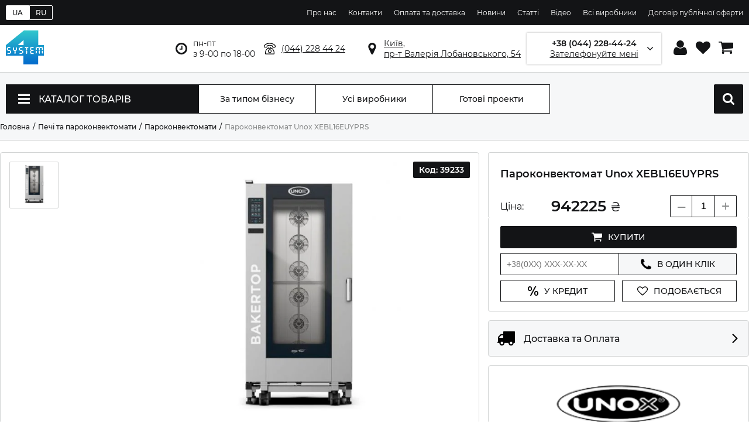

--- FILE ---
content_type: text/html; charset=utf-8
request_url: https://system4.ua/uk/product/parokonvektomat-unox-xebl16euyprs
body_size: 79887
content:
<!doctype html>
<html lang="uk">
<head>
  <!-- <link rel="preload" href="https://www.googletagmanager.com/gtm.js?id=GTM-N7C2BXP" as="script"> -->
  <script>
  //setTimeout(() => {
    (function(w,d,s,l,i){w[l]=w[l]||[];w[l].push({'gtm.start':
      new Date().getTime(),event:'gtm.js'});var f=d.getElementsByTagName(s)[0],
      j=d.createElement(s),dl=l!='dataLayer'?'&l='+l:'';j.async=true;j.src=
      'https://www.googletagmanager.com/gtm.js?id='+i+dl;f.parentNode.insertBefore(j,f);
    })(window,document,'script','dataLayer','GTM-N7C2BXP');
  //}, 3000);
  </script>
  <link rel="preconnect" href="https://www.googletagmanager.com">
  <link rel="preconnect" href="https://www.google-analytics.com">
  <link rel="preconnect" href="https://stats.g.doubleclick.net">
  <link rel="dns-prefetch" href="https://www.googletagmanager.com">
<link rel="canonical" href="https://system4.ua/uk/product/parokonvektomat-unox-xebl16euyprs"><link rel="alternate" href="https://system4.ua/ru/product/parokonvektomat-unox-xebl16euyprs" hreflang="ru-UA" /><link rel="alternate" href="https://system4.ua/uk/product/parokonvektomat-unox-xebl16euyprs" hreflang="x-default" /><link rel="alternate" href="https://system4.ua/uk/product/parokonvektomat-unox-xebl16euyprs" hreflang="uk-UA" />  <meta name="viewport" content="width=device-width, initial-scale=1">
  <meta charset="utf-8">
    <meta property="og:locale" content="uk_UA"/>
    <meta property="og:title" content="➤ Пароконвектомат Unox XEBL16EUYPRS купити у Києві, Україні: ціна, характеристики, відгуки | System4"/>
    <meta property="og:description" content="Пароконвектомат Unox XEBL16EUYPRS за вигідною ціною ⏩ Пароконвектомат Unox XEBL16EUYPRS для ресторанів, кафе, магазинів ✔️ Гарантія, якість, допомога консультантів ✔️ Сервіс та доставка по усій Україні ⚡ Інтернет-магазин System4 Group ☎️ (044) 228 44 24"/>
    <meta property="og:url" content="https://system4.ua/uk/product/parokonvektomat-unox-xebl16euyprs"/>
    <meta property="og:image" content="https://system4.ua/images/logo.png"/>
  <title>➤ Пароконвектомат Unox XEBL16EUYPRS купити у Києві, Україні: ціна, характеристики, відгуки | System4</title>
  <meta name="keywords" content="купити Пароконвектомат Unox XEBL16EUYPRS, у Києві, по Україні, продаж, ціна, характеристики">
  <meta name="description" content="Пароконвектомат Unox XEBL16EUYPRS за вигідною ціною ⏩ Пароконвектомат Unox XEBL16EUYPRS для ресторанів, кафе, магазинів ✔️ Гарантія, якість, допомога консультантів ✔️ Сервіс та доставка по усій Україні ⚡ Інтернет-магазин System4 Group ☎️ (044) 228 44 24">
  <link rel="shortcut icon" href="/images/favicon.ico">
  <link
    rel="preload"
    href="/css/fonts.css"
    as="style"
    onload="this.onload=null;this.rel='stylesheet'"
  />
  <noscript>
    <link
        href="/css/fonts.css"
        rel="stylesheet"
        type="text/css"
    />
  </noscript>
    <link rel="preload" href="/css/styles.css?v=1.0.14" as="style" onload="this.onload=null;this.rel='stylesheet'" />
  <noscript><link rel="stylesheet" href="/css/styles.css?v=1.0.14"></noscript>
  <style>.tns-outer{padding:0!important}.tns-outer [hidden]{display:none!important}.tns-outer [aria-controls],.tns-outer [data-action]{cursor:pointer}.tns-slider{-webkit-transition:all 0s;-moz-transition:all 0s;transition:all 0s}.tns-slider>.tns-item{-webkit-box-sizing:border-box;-moz-box-sizing:border-box;box-sizing:border-box}.tns-horizontal.tns-subpixel{white-space:nowrap}.tns-horizontal.tns-subpixel>.tns-item{display:inline-block;vertical-align:top;white-space:normal}.tns-horizontal.tns-no-subpixel:after{content:'';display:table;clear:both}.tns-horizontal.tns-no-subpixel>.tns-item{float:left}.tns-horizontal.tns-carousel.tns-no-subpixel>.tns-item{margin-right:-100%}.tns-no-calc{position:relative;left:0}.tns-gallery{position:relative;left:0;min-height:1px}.tns-gallery>.tns-item{position:absolute;left:-100%;-webkit-transition:transform 0s,opacity 0s;-moz-transition:transform 0s,opacity 0s;transition:transform 0s,opacity 0s}.tns-gallery>.tns-slide-active{position:relative;left:auto!important}.tns-gallery>.tns-moving{-webkit-transition:all .25s;-moz-transition:all .25s;transition:all .25s}.tns-autowidth{display:inline-block}.tns-lazy-img{-webkit-transition:opacity .6s;-moz-transition:opacity .6s;transition:opacity .6s;opacity:.6}.tns-lazy-img.tns-complete{opacity:1}.tns-ah{-webkit-transition:height 0s;-moz-transition:height 0s;transition:height 0s}.tns-ovh{overflow:hidden}.tns-visually-hidden{position:absolute;left:-10000em}.tns-transparent{opacity:0;visibility:hidden}.tns-fadeIn{opacity:1;z-index:0}.tns-fadeOut,.tns-normal{opacity:0;z-index:-1}.tns-vpfix{white-space:nowrap}.tns-vpfix>div,.tns-vpfix>li{display:inline-block}.tns-t-subp2{margin:0 auto;width:310px;position:relative;height:10px;overflow:hidden}.tns-t-ct{width:2333.3333333%;width:-webkit-calc(100% * 70 / 3);width:-moz-calc(100% * 70 / 3);width:calc(100% * 70 / 3);position:absolute;right:0}.tns-t-ct:after{content:'';display:table;clear:both}.tns-t-ct>div{width:1.4285714%;width:-webkit-calc(100% / 70);width:-moz-calc(100% / 70);width:calc(100% / 70);height:10px;float:left}*,:after,:before{-webkit-box-sizing:border-box;-moz-box-sizing:border-box;box-sizing:border-box;outline:0;-webkit-tap-highlight-color:transparent}html{-webkit-font-smoothing:antialiased;-moz-osx-font-smoothing:grayscale;-webkit-text-size-adjust:100%;-moz-text-size-adjust:100%;-ms-text-size-adjust:100%}body{color:#131416;font:normal 400 12px/normal Montserrat,Arial,sans-serif;margin:0;min-width:320px}.no-scroll{overflow:hidden;width:100%}h1,h2,h3,h4,h5,h6{font-weight:600;margin:0}ol,ul{list-style:none;margin:0;padding:0}img{border:none}img,svg{max-width:100%;max-height:100%;object-fit:contain}a{color:inherit;cursor:pointer;text-decoration:none}a[href*='tel:']{cursor:pointer}b,strong,th{font-weight:700}.no-select{user-select:none}.loader-wrapper{text-align:center;padding:5px 0}.alert{display:block;width:100%;margin:10px 0;font-weight:500;font-size:14px;border:1px solid #131416;border-radius:4px;padding:15px 20px}.alert.error{color:#ff4949;border-color:#ff4949;background:#ffe3e8}.out-of-stock{color:#ff4d4d;font-weight:700}.lang-switcher{display:flex;align-items:center;flex-grow:1}.lang-switcher a{padding:4px 10px;border:1px solid #fff;color:#fff;font-weight:500}.lang-switcher a.active{background:#fff;color:#131416}.lang-switcher a:first-child{border-radius:2px 0 0 2px}.lang-switcher a:last-child{border-radius:0 2px 2px 0}.buttons:hover{background-color:transparent!important}.container{min-height:100vh;display:flex;flex-direction:column}.mobile-header{padding:0 10px;display:none;width:100%;height:50px;align-items:center;border-bottom:1px solid #d2d4d4;background:#fff;z-index:3;position:fixed}.mobile-header svg{fill:#131416}.mobile-header .menu-wrapper{margin-right:20px;width:24px;height:24px}.mobile-header .other{display:flex;align-items:center}.mobile-header .logo{flex-grow:1;display:flex}.mobile-header .logo img{height:36px}.mobile-header .cabinet,.mobile-header .cart,.mobile-header .contacts,.mobile-header .search{margin-left:15px;position:relative;width:24px;height:24px}.mobile-header .cart .count{position:absolute;top:-8px;right:-8px;background:#fff;text-align:center;color:#131416;border:1px solid #d2d4d4;border-radius:50%;width:24px;height:24px;font-size:12px;line-height:24px}.header{display:flex;flex-wrap:wrap;flex-direction:column}.header .top-block{background:#131416;flex-grow:1;padding:4px 0;width:100%}.header .top-block .inner{display:flex;justify-content:flex-end;align-items:center;max-width:100%;width:1300px;margin:0 auto}.header .top-block .inner .menu li{display:inline-block;margin-left:20px}.header .top-block .inner .menu li a{color:#fff}.header .top-block .inner .menu li a:hover{text-decoration:underline}.header .top-info{border-bottom:1px solid #d2d4d4;width:100%}.header .top-info .inner{display:flex;justify-content:space-between;align-items:center;max-width:100%;width:1300px;margin:0 auto;font-size:14px;height:80px}.header .top-info .inner .logo{flex-grow:1}.header .top-info .inner .logo img{width:65px}.header .top-info .inner .address,.header .top-info .inner .phone,.header .top-info .inner .worktime{margin-left:25px;padding:5px 0 5px 30px}.header .top-info .inner .worktime{background:transparent url(/images/icons/clock.svg) left center no-repeat;background-size:20px}.header .top-info .inner .phone{text-decoration:underline;background:transparent url(/images/icons/telephone.svg) left center no-repeat;background-size:20px;cursor:pointer}.header .top-info .inner .address{text-decoration:underline;background:transparent url(/images/icons/marker.svg) left center no-repeat;background-size:20px}.header .top-info .inner .address:hover,.header .top-info .inner .phone:hover{text-decoration:none}.header .top-info .inner .callback-wrapper{position:relative;display:flex;flex-direction:column;flex-basis:240px;height:54px;border:1px solid transparent;box-shadow:0 0 3px rgba(0,0,0,.3);padding:0 20px;margin:0 52px;justify-content:center;align-items:center;background:transparent url(/images/icons/angle-arrow-down.svg) 94% center no-repeat;background-size:10px;cursor:pointer}.header .top-info .inner .callback-wrapper.active{border-color:#131416}.header .top-info .inner .callback-wrapper .number{font-weight:600;position:relative}.header .top-info .inner .callback-wrapper .number:after{display:block;position:absolute;right:10px;top:0;bottom:0;width:100px;background:linear-gradient(270deg,#fff 0,#fff 20%,rgba(255,255,255,0) 100%)}.header .top-info .inner .callback-wrapper .text{text-decoration:underline}.header .top-info .inner .callback-wrapper:after,.header .top-info .inner .callback-wrapper:before{content:'';display:inline-block;width:1px;height:32px;background:#131416;position:absolute;top:calc(50% - 16px)}.header .top-info .inner .callback-wrapper:before{left:-26px}.header .top-info .inner .callback-wrapper:after{right:-26px}.header .top-info .inner .user-block{min-width:120px}.header .top-info .inner .user-block a{margin-left:10px;width:25px;height:25px;display:inline-flex;justify-content:center;align-items:center;position:relative}.header .top-info .inner .user-block a svg{transition:.2s linear}.header .top-info .inner .user-block a:hover svg{transform:scale(1.1)}.header .top-info .inner .user-block a.cart .count{position:absolute;top:-10px;right:-10px;background:#fff;border:1px solid #131416;text-align:center;color:#131416;border-radius:50%;width:24px;height:24px;font-size:12px;line-height:24px}.footer-wrapper .bottom .inner,.footer-wrapper .footer .inner{display:flex;justify-content:space-between;align-items:center;max-width:100%;width:1300px;margin:0 auto}.footer-wrapper .bottom .inner .logo img,.footer-wrapper .footer .inner .logo img{width:32px}.footer-wrapper .footer{background:#f6f7f8}.footer-wrapper .footer .inner{align-items:flex-start;justify-content:flex-start;font-size:14px;padding:50px 0}.footer-wrapper .footer .inner .title{font-size:16px;font-weight:600;padding-bottom:10px;margin-bottom:10px;border-bottom:1px solid #d2d4d4}.footer-wrapper .footer .inner b{display:block;font-weight:600;margin-bottom:10px}.footer-wrapper .footer .inner .info{flex-basis:40%;margin-right:8%}.footer-wrapper .footer .inner .info iframe{width:100%;height:300px;border:1px solid #d2d4d4!important;border-radius:2px}.footer-wrapper .footer .inner .contacts{margin-right:8%}.footer-wrapper .footer .inner .contacts a:hover{text-decoration:underline}.footer-wrapper .footer .inner .social .shared-links{margin-bottom:10px}.footer-wrapper .footer .inner .social .shared-links a{display:inline-block;width:26px;height:26px;margin-right:6px}.footer-wrapper .footer .inner .social .shared-links a svg{fill:#131416;width:26px;height:26px}.footer-wrapper .footer .inner .social .partners{margin-bottom:10px}.footer-wrapper .footer .inner .social .partners img,.footer-wrapper .footer .inner .social .partners svg{fill:#131416;margin-right:6px;height:26px}.footer-wrapper .footer .inner .social .links{display:flex;flex-direction:column}.footer-wrapper .footer .inner .social .links a{display:inline-block;font-weight:600;text-decoration:underline;margin-bottom:5px}.footer-wrapper .bottom{background:#131416;color:#fff}.footer-wrapper .bottom .inner{font-size:12px;height:105px}.footer-wrapper .bottom .inner .info{flex-grow:1;margin-left:50px}.footer-wrapper .bottom .inner .info span{display:block;margin:5px 0}.footer-wrapper .bottom .inner .info span:first-child{font-weight:700}#home-link,#scroll-top{width:46px;height:46px;visibility:visible;opacity:.7;position:fixed;background:#fff;border:1px solid #131416;border-radius:2px;padding:6px;z-index:5;transition:.3s linear}#home-link svg,#scroll-top svg{fill:#131416}#home-link:hover,#scroll-top:hover{opacity:1}#scroll-top{bottom:65px;right:15px}#home-link{right:15px;bottom:15px}.modal{visibility:hidden}.text-left{text-align:left}.text-right{text-align:right}.text-justify{text-align:justify}.text-center{text-align:center}.hidden{display:none}.side-nav{flex-basis:250px;border-radius:2px;border:1px solid #d2d4d4;background:#fff}.side-nav .side-nav-items,.side-nav .title-block{padding:10px;width:100%;border-bottom:1px solid #d2d4d4;display:inline-flex;justify-content:flex-start}.side-nav .title-block{text-transform:uppercase;font-size:14px;font-weight:500;align-items:center;height:54px}.side-nav-items{flex-direction:column}.side-nav-items .nav-item{width:100%;user-select:none}.side-nav-items .nav-item .title{width:100%;display:inline-flex;justify-content:space-between;align-items:center;border-bottom:1px solid #d2d4d4;font-weight:600;font-size:14px;padding-bottom:10px;margin-bottom:10px;cursor:pointer}.side-nav-items .nav-item .title>span{flex-basis:calc(100% - 20px)}.side-nav-items .nav-item .title svg{transition:.2s linear;width:16px;height:16px;transform:rotate(45deg)}.side-nav-items .nav-item .inner{display:none;border-bottom:1px solid #d2d4d4;margin-bottom:10px;padding-bottom:10px}.side-nav-items .nav-item .inner a{width:100%;display:inline-flex;justify-content:flex-start;align-items:flex-start;font-size:14px;margin:5px 0}.side-nav-items .nav-item .inner a.hidden{display:none}.side-nav-items .nav-item .inner a:hover span{text-decoration:underline}.side-nav-items .nav-item .inner a.active{font-weight:500}.side-nav-items .nav-item .inner .show-more{border-radius:2px;border:1px solid #131416;margin-top:10px;padding:5px 10px;text-transform:uppercase;display:inline-block;transition:.2s linear;cursor:pointer}.side-nav-items .nav-item .inner .show-more:hover{box-shadow:0 0 10px 1px rgba(0,0,0,.3)}.side-nav-items .nav-item.show .title svg{width:18px;height:18px;transform:rotate(0)}.side-nav-items .nav-item.show .inner{display:block}.comparison{width:100%;clear:both;display:inline-flex;flex-wrap:wrap;margin-bottom:15px;background:#fff}.comparison>span{font-size:18px;font-weight:500;margin-bottom:15px;flex-basis:100%}.comparison .comparison-inner{border:1px solid #d2d4d4;border-radius:2px;display:inline-flex;max-width:100%;width:100%}.comparison .comparison-inner .attr-names{min-width:180px;display:inline-flex;align-items:stretch;flex-direction:column;text-transform:uppercase;border-right:1px solid #d2d4d4}.comparison .comparison-inner .attr-names div{height:50px;font-size:16px;padding:0 15px;display:inline-flex;align-items:center;justify-content:center}.comparison .comparison-inner .attr-names div.info{height:200px}.comparison .comparison-inner .attr-names div.empty{height:200px;font-size:14px}.comparison .comparison-inner .attr-names div:nth-child(even){background:#f6f7f8}.comparison .comparison-inner .info{display:inline-flex;flex-direction:column;justify-content:center;align-items:center;height:200px;padding:15px}.comparison .comparison-inner .info a{text-align:center;height:58px;overflow:hidden}.comparison .comparison-inner .info .image{max-width:105px;height:105px;margin-bottom:10px}.comparison .comparison-inner .scrollable-horizontal{flex-basis:calc(100% - 160px);overflow:scroll;display:inline-flex}.comparison .comparison-inner .scrollable-horizontal .button.left{border-left:1px solid #d2d4d4}.comparison .comparison-inner .scrollable-horizontal .item{flex-basis:230px;width:230px;min-width:230px;display:inline-flex;align-items:stretch;flex-direction:column;text-transform:uppercase;position:relative}.comparison .comparison-inner .scrollable-horizontal .item div{height:50px;font-size:16px;padding:0 15px;display:inline-flex;align-items:center;justify-content:center;text-align:center}.comparison .comparison-inner .scrollable-horizontal .item div.info{height:200px}.comparison .comparison-inner .scrollable-horizontal .item div.empty{height:200px;font-size:14px}.comparison .comparison-inner .scrollable-horizontal .item div:nth-of-type(even){background:#f6f7f8}.comparison .comparison-inner .scrollable-horizontal .item .remove{position:absolute;width:18px;height:18px;top:10px;right:10px;cursor:pointer}.main{flex-grow:1;padding:20px 0;background:#f6f7f8}.main .main-title{max-width:100%;width:1300px;margin:0 auto;padding:10px 0}.main .main-title h1{font-size:20px;margin:0;padding:0}.main .scrollable-horizontal{position:relative}.main .scrollable-horizontal .items-wrapper{flex-basis:100%;overflow:scroll;display:inline-flex}.main .scrollable-horizontal .button{display:none;cursor:pointer;position:absolute;top:0;height:100%;width:32px;z-index:2;background:#fff;justify-content:center;align-items:center;font-size:14px;transition:.2s linear}.main .scrollable-horizontal .button.show{display:inline-flex}.main .scrollable-horizontal .button:hover{background:#eee}.main .scrollable-horizontal .button.left{left:0;border-right:1px solid #d2d4d4}.main .scrollable-horizontal .button.left:after{content:'◄'}.main .scrollable-horizontal .button.right{right:0;border-left:1px solid #d2d4d4}.main .scrollable-horizontal .button.right:after{content:'►'}.main .qty-buttons-wrapper{display:inline-flex;justify-content:center;align-items:center}.main .qty-buttons-wrapper button{border:1px solid #131416;background:#fff;font-size:24px;width:32px;height:32px;padding:0;border-radius:2px 0 0 2px;display:inline-flex;align-items:center;justify-content:center;cursor:pointer;transition:.2s linear;color:#8a8c8c}.main .qty-buttons-wrapper button.plus{border-radius:0 2px 2px 0}.main .qty-buttons-wrapper button:hover{background:#d2d4d4}.main .qty-buttons-wrapper input{-moz-appearance:textfield;border:1px solid #131416;border-left:none;border-right:none;height:32px;width:32px;background:#fff;font-size:16px;text-align:center;border-radius:0;box-shadow:none}.main .qty-buttons-wrapper input::-webkit-inner-spin-button,.main .qty-buttons-wrapper input::-webkit-outer-spin-button{-webkit-appearance:none;margin:0}.main .product-items-short{flex-basis:100%;overflow:scroll;display:inline-flex;border:1px solid #d2d4d4;border-radius:2px}.main .product-items-short .item{flex-basis:350px;width:350px;min-width:350px;padding:15px;display:inline-flex;flex-direction:column;align-items:stretch;justify-content:space-between}.main .product-items-short .item:not(:last-child),.main .product-items-short .item:not([style*='display:none']){border-right:1px solid #d2d4d4}.main .product-items-short .item .wrapper{display:flex;flex-direction:column;flex-wrap:wrap;height:106px}.main .product-items-short .item .wrapper .image{width:105px;height:105px;display:inline-flex;justify-content:center;align-items:center;margin-right:20px}.main .product-items-short .item .wrapper .title{font-size:14px;font-weight:500;height:50%;width:calc(100% - 120px)}.main .product-items-short .item .wrapper .price{font-size:12px;height:50%;width:calc(100% - 120px);display:inline-flex;justify-content:flex-start;align-items:flex-end}.main .product-items-short .item .wrapper .price .price-inner{display:inline-flex;flex-basis:100%;align-items:center}.main .product-items-short .item .wrapper .price span{display:block;font-size:14px;font-weight:500;margin-left:6px}.main .product-items-short .item .buttons{display:inline-flex;justify-content:space-between;align-items:center;margin-top:15px;padding-top:15px;border-top:1px solid #d2d4d4}.main .product-items-short .item .buttons.price-only{display:none}.main .product-items-short .item .buttons .price{display:none;flex-grow:1;font-size:20px;font-weight:500}.main .product-items-short .item .buttons .qty-buttons-wrapper button,.main .product-items-short .item .buttons .qty-buttons-wrapper input{width:34px;height:34px}.main .product-items-short .item .buttons .cart{flex-basis:33%;cursor:pointer;text-transform:uppercase;font-size:14px;font-weight:600;height:34px;display:flex;justify-content:center;align-items:center;border-radius:2px;background:#131416;color:#fff;flex-grow:1;margin-left:20px}.main .product-items-short .item .buttons .cart svg{width:16px;height:16px;fill:#fff;margin-right:20px}.main .product-items-short .item .buttons .cart .text{display:inline-block}.main .catalog-menu-wrapper.full{height:570px}.main .catalog-menu-wrapper .index-wrapper,.main .catalog-menu-wrapper .menu-wrapper{display:flex;justify-content:space-between;align-items:center;max-width:100%;width:1300px;margin:0 auto}.main .catalog-menu-wrapper .menu-wrapper{display:flex;justify-content:space-between;align-items:center;max-width:100%;width:1300px;margin:0 auto}.main .catalog-menu-wrapper .menu-wrapper>a,.main .catalog-menu-wrapper .menu-wrapper>div{height:50px;border:1px solid #131416;background:#fff;flex-basis:200px;display:inline-flex;align-items:center;justify-content:center;font-size:14px;font-weight:500}.main .catalog-menu-wrapper .menu-wrapper>a{transition:.2s linear;border-left:none}.main .catalog-menu-wrapper .menu-wrapper>a:hover{background:#131416;color:#fff}.main .catalog-menu-wrapper .menu-wrapper .catalog-menu{background:#131416;color:#fff;text-transform:uppercase;flex-basis:330px;justify-content:flex-start;font-size:16px;position:relative}.main .catalog-menu-wrapper .menu-wrapper .catalog-menu.mobile{display:none;margin:10px}.main .catalog-menu-wrapper .menu-wrapper .catalog-menu .label{padding:0 20px;flex-basis:100%;align-self:stretch;display:inline-flex;align-items:center}.main .catalog-menu-wrapper .menu-wrapper .catalog-menu svg{margin-right:15px;width:20px;height:20px}.main .catalog-menu-wrapper .menu-wrapper .catalog-menu .catalog-menu-inner{display:none;width:330px;border:1px solid #d2d4d4;background:#fff;position:absolute;top:49px;left:-1px;color:#131416;text-transform:initial;z-index:2}.main .catalog-menu-wrapper .menu-wrapper .catalog-menu .catalog-menu-inner.active{display:block}.main .catalog-menu-wrapper .menu-wrapper .catalog-menu .catalog-menu-inner .item{display:flex;align-items:center;padding:0 20px;font-size:14px;height:50px}.main .catalog-menu-wrapper .menu-wrapper .catalog-menu .catalog-menu-inner .item:not(:last-child){border-bottom:1px solid #d2d4d4}.main .catalog-menu-wrapper .menu-wrapper .catalog-menu .catalog-menu-inner .item>.title{position:relative;padding-right:20px;flex:1}.main .catalog-menu-wrapper .menu-wrapper .catalog-menu .catalog-menu-inner .item>.title:after{display:inline-block;content:'';background:transparent url(/images/icons/angle-arrow-right.svg) center center no-repeat;background-size:20px;width:20px;height:100%;position:absolute;top:0;right:0;opacity:.7}.main .catalog-menu-wrapper .menu-wrapper .catalog-menu .catalog-menu-inner .item>img{margin-right:15px;width:20px;height:20px}.main .catalog-menu-wrapper .menu-wrapper .catalog-menu .catalog-menu-inner .item .sub-menu{display:none;position:absolute;align-items:stretch;top:0;left:330px;width:970px;min-height:511px;padding:10px 0 10px 10px;z-index:2}.main .catalog-menu-wrapper .menu-wrapper .catalog-menu .catalog-menu-inner .item .sub-menu .inner{background:#fff;padding:20px;width:100%;border:1px solid #d2d4d4}.main .catalog-menu-wrapper .menu-wrapper .catalog-menu .catalog-menu-inner .item .sub-menu .inner>.title{display:flex;justify-content:space-between;align-items:center;border-bottom:1px solid #d2d4d4;padding-bottom:20px;margin-bottom:20px}.main .catalog-menu-wrapper .menu-wrapper .catalog-menu .catalog-menu-inner .item .sub-menu .inner>.title span{font-weight:600;font-size:22px}.main .catalog-menu-wrapper .menu-wrapper .catalog-menu .catalog-menu-inner .item .sub-menu .inner>.title a{text-decoration:underline}.main .catalog-menu-wrapper .menu-wrapper .catalog-menu .catalog-menu-inner .item .sub-menu .inner>.selected-categories{display:flex;justify-content:flex-start;align-items:stretch;margin-bottom:20px}.main .catalog-menu-wrapper .menu-wrapper .catalog-menu .catalog-menu-inner .item .sub-menu .inner>.selected-categories>.category-item{flex-basis:25%;display:inline-flex;flex-direction:column}.main .catalog-menu-wrapper .menu-wrapper .catalog-menu .catalog-menu-inner .item .sub-menu .inner>.selected-categories>.category-item .image{padding:10px;display:inline-flex;justify-content:center;align-items:center;border:1px solid transparent;border-radius:2px;height:75px}.main .catalog-menu-wrapper .menu-wrapper .catalog-menu .catalog-menu-inner .item .sub-menu .inner>.selected-categories>.category-item .image:hover{border:1px solid #d2d4d4}.main .catalog-menu-wrapper .menu-wrapper .catalog-menu .catalog-menu-inner .item .sub-menu .inner>.selected-categories>.category-item .title{padding:10px;text-align:center}.main .catalog-menu-wrapper .menu-wrapper .catalog-menu .catalog-menu-inner .item .sub-menu .inner>.selected-categories>.category-item .title:hover{text-decoration:underline}.main .catalog-menu-wrapper .menu-wrapper .catalog-menu .catalog-menu-inner .item .sub-menu .inner>.categories .text{font-weight:600;font-size:18px;border-bottom:1px solid #d2d4d4;padding-bottom:20px;margin-bottom:20px}.main .catalog-menu-wrapper .menu-wrapper .catalog-menu .catalog-menu-inner .item .sub-menu .inner>.categories .categories-inner{column-count:3;column-gap:20px;column-rule-style:solid;column-rule-width:1px;column-rule-color:#d2d4d4;position:relative}.main .catalog-menu-wrapper .menu-wrapper .catalog-menu .catalog-menu-inner .item .sub-menu .inner>.categories .categories-inner .inner-item{break-inside:avoid;width:100%}.main .catalog-menu-wrapper .menu-wrapper .catalog-menu .catalog-menu-inner .item .sub-menu .inner>.categories .categories-inner .inner-item>a{text-transform:uppercase;text-decoration:underline;display:inline-flex;align-items:start;margin-bottom:10px}.main .catalog-menu-wrapper .menu-wrapper .catalog-menu .catalog-menu-inner .item .sub-menu .inner>.categories .categories-inner .inner-item>a>img{margin-right:10px}.main .catalog-menu-wrapper .menu-wrapper .catalog-menu .catalog-menu-inner .item .sub-menu .inner>.categories .categories-inner .inner-item ul{margin:0 0 20px 0;padding-left:35px}.main .catalog-menu-wrapper .menu-wrapper .catalog-menu .catalog-menu-inner .item .sub-menu .inner>.categories .categories-inner .inner-item ul li{padding:2px 0}.main .catalog-menu-wrapper .menu-wrapper .catalog-menu .catalog-menu-inner .item.active,.main .catalog-menu-wrapper .menu-wrapper .catalog-menu .catalog-menu-inner .item:hover{background:#f6f7f8}.main .catalog-menu-wrapper .menu-wrapper .catalog-menu .catalog-menu-inner .item.active>.sub-menu,.main .catalog-menu-wrapper .menu-wrapper .catalog-menu .catalog-menu-inner .item:hover>.sub-menu{display:inline-flex}.main .catalog-menu-wrapper .menu-wrapper .search-wrapper{flex-basis:330px;margin-left:40px;flex-grow:1;position:relative;padding:0 20px}.main .catalog-menu-wrapper .menu-wrapper .search-wrapper input{flex-grow:1;border:none}.main .catalog-menu-wrapper .menu-wrapper .search-wrapper button{background:transparent url(/images/icons/search.svg) center center no-repeat;background-size:20px;border:none;width:20px;height:20px;cursor:pointer}.main .catalog-menu-wrapper .menu-wrapper .search-wrapper .autocomplete{position:absolute;border:1px solid #333;background:#fff;min-width:330px;max-width:330px;list-style:none;margin:0;padding:0;z-index:3;top:48px;right:-1px}.main .catalog-menu-wrapper .menu-wrapper .search-wrapper .autocomplete li{padding:0;float:left;width:100%}.main .catalog-menu-wrapper .menu-wrapper .search-wrapper .autocomplete li:not(:last-child) a{border-bottom:1px solid #d2d4d4}.main .catalog-menu-wrapper .menu-wrapper .search-wrapper .autocomplete li a{display:flex;flex-direction:column;flex-wrap:wrap;width:100%;height:60px;padding:5px 10px}.main .catalog-menu-wrapper .menu-wrapper .search-wrapper .autocomplete li a:hover{background:#eee;color:initial}.main .catalog-menu-wrapper .menu-wrapper .search-wrapper .autocomplete li a>.img-search{width:45px;margin-right:10px;height:100%}.main .catalog-menu-wrapper .menu-wrapper .search-wrapper .autocomplete li a>.name-search{margin:0;font-size:14px;font-weight:500;overflow:hidden;text-transform:none;width:calc(100% - 55px);height:60%;line-height:1}.main .catalog-menu-wrapper .menu-wrapper .search-wrapper .autocomplete li a>.price-search{margin:0;overflow:hidden;font-weight:600!important;width:calc(100% - 55px);height:40%}.main .catalog-menu-wrapper .menu-wrapper .mobile-search{display:none;background:#131416;flex-basis:50px;padding:0;border-radius:2px}.main .catalog-menu-wrapper .menu-wrapper .mobile-search svg{width:20px;height:20px}.main .catalog-menu-wrapper .index-wrapper{padding:20px 0;justify-content:flex-end;padding-left:350px;position:relative}.main .catalog-menu-wrapper .index-wrapper .tns-outer{position:relative}.main .catalog-menu-wrapper .index-wrapper .tns-nav{text-align:center;position:absolute;bottom:25px;width:100%}.main .catalog-menu-wrapper .index-wrapper .tns-nav button{margin:0 6px;border:none;border-radius:8px;background:#131416;height:4px;width:26px}.main .catalog-menu-wrapper .index-wrapper .slider-wrapper{display:flex;overflow-x:scroll;position:relative;scroll-behavior:smooth;scroll-snap-type:x mandatory}.main .catalog-menu-wrapper .index-wrapper .slider-wrapper a{flex-shrink:0;width:100%;scroll-snap-align:center}.main .catalog-menu-wrapper .index-wrapper .slider-nav{text-align:center;position:absolute;bottom:40px;width:100%;padding-left:350px}.main .catalog-menu-wrapper .index-wrapper .slider-nav a{display:inline-block;margin:0 6px;border:none;border-radius:8px;background:#131416;height:4px;width:26px}.main .block-wrapper{position:relative;padding:35px 0}.main .block-wrapper.white{background:#fff}.main .block-wrapper .block-inner{max-width:100%;width:1300px;margin:0 auto}.main .block-wrapper .block-inner>.title{margin-bottom:35px;font-weight:600;font-size:22px}.main .block-wrapper .block-inner .products-slider{max-width:100%;display:flex;justify-content:flex-start}.main .block-wrapper .block-inner .products-slider .product-item:not(:last-child){margin-right:calc((100% - 1275px)/ 4)}.main .product-item{position:relative;min-width:175px;width:255px;flex-basis:255px;height:385px;border:1px solid #d2d4d4;border-radius:2px;background:#fff}.main .product-item .product-inner{display:flex;flex-direction:column;position:absolute;top:-1px;left:-1px;right:-1px;border:1px solid #d2d4d4;border-bottom:none;z-index:1;background:#fff}.main .product-item .brand-icon,.main .product-item .colors,.main .product-item .label{position:absolute;top:15px;z-index:1}.main .product-item .label{left:15px;padding:6px;text-transform:uppercase;background:#131416;border-radius:4px;color:#fff}.main .product-item .brand-icon{right:15px;height:27px}.main .product-item .colors{top:195px;left:15px;padding:6px;text-transform:uppercase;background:#f6f7f8;border:1px solid #d2d4d4;border-radius:4px;display:inline-flex;justify-content:center;align-items:center}.main .product-item .colors svg{width:12px;height:12px;margin-right:5px}.main .product-item .image{padding:20px;height:240px;display:inline-flex;justify-content:center;align-items:center;border-bottom:1px solid #d2d4d4}.main .product-item .image img{transition:.2s linear}.main .product-item .title{padding:5px 15px;font-size:14px;line-height:1.8;font-weight:500;height:60px;overflow:hidden;color:#444}.main .product-item .title:hover{text-decoration:underline}.main .product-item .rating{padding:0 15px 5px 15px;display:flex;justify-content:space-between;align-items:center}.main .product-item .rating .stars{font-size:16px;direction:rtl;font-weight:600}.main .product-item .rating .stars span{color:#d2d4d4;transition:.2s linear;cursor:pointer;display:inline-block}.main .product-item .rating .stars span.current,.main .product-item .rating .stars span.current~span,.main .product-item .rating .stars span:hover,.main .product-item .rating .stars span:hover~span{color:#131416}.main .product-item .info{display:flex;padding:0 15px 5px 15px;justify-content:space-between;align-items:center}.main .product-item .info .price{font-size:22px;font-weight:500}.main .product-item .info .price.sale{color:#ff4d4d}.main .product-item .info .price .specify{font-size:14px;color:#ff4d4d}.main .product-item .info .sku{font-size:14px}.main .product-item .buttons{display:flex;align-items:stretch;justify-content:center;padding:0 15px 5px 15px}.main .product-item .buttons>span{flex-basis:33%;cursor:pointer;text-transform:uppercase;font-size:14px;font-weight:600;height:34px;display:flex;justify-content:space-evenly;align-items:center;position:relative}.main .product-item .buttons>span svg{width:16px;height:16px;transition:.2s linear}.main .product-item .buttons>span:not(.cart) .text{display:none}.main .product-item .buttons>span.cart{border-radius:2px;background:#131416;color:#fff;min-width:110px}.main .product-item .buttons>span.cart svg{fill:#fff}.main .product-item .buttons>span.compare.selected:after{content:'';display:block;position:absolute;top:0;border-left:6px solid transparent;border-right:6px solid transparent;border-top:6px solid #046fcc}.main .product-item .buttons>span:hover svg{transform:scale(1.2)}.main .product-item .buttons>span:hover.compare.selected{background:#046fcc}.main .product-item .buttons>span:hover.compare.selected svg{fill:#fff}.main .product-item .price-wrapper{display:flex;padding:0 15px 5px 15px;justify-content:space-between;align-items:center}.main .product-item .price-wrapper .price{font-size:22px;font-weight:500;display:inline-flex;flex-direction:column;align-items:flex-start;justify-content:center;line-height:1}.main .product-item .price-wrapper .price .old{font-size:14px;text-decoration:line-through;color:#d2d4d4}.main .product-item .price-wrapper .price .old+.current{color:#ff4d4d}.main .product-item .price-wrapper .price .specify{font-size:14px;color:#ff4d4d;min-height:34px;display:inline-flex;flex-basis:100%;justify-content:center;align-items:center}.main .product-item .price-wrapper .cart{border-radius:2px;background:#131416;color:#fff;flex-basis:75px;height:34px;display:inline-flex;justify-content:center;align-items:center;flex-shrink:0;text-transform:uppercase;font-size:14px;font-weight:600;cursor:pointer}.main .product-item .price-wrapper .cart svg{fill:#fff;width:16px;height:16px;transition:.2s linear}.main .product-item .info-wrapper{display:flex;padding:0 15px 5px 15px;justify-content:space-between;align-items:center}.main .product-item .info-wrapper .compare,.main .product-item .info-wrapper .favorite{flex-basis:34px;height:34px;flex-shrink:0;display:inline-flex;justify-content:center;align-items:center;cursor:pointer}.main .product-item .info-wrapper .compare svg,.main .product-item .info-wrapper .favorite svg{width:16px;height:16px;transition:.2s linear}.main .product-item .info-wrapper .compare.selected svg,.main .product-item .info-wrapper .favorite.selected svg{fill:#046fcc}.main .product-item .short{display:none;margin:0 15px;border-top:1px solid #d2d4d4;padding:15px 0;font-size:14px}.main .product-item .short p{margin:0}.main .product-item:hover .product-inner{border-bottom:1px solid #d2d4d4;z-index:3}.main .product-item:hover .short{display:block}.main .product-list-item{position:relative;flex-basis:100%;width:100%;border:1px solid #d2d4d4;border-radius:2px;background:#fff;display:flex;align-items:flex-start;justify-content:flex-start;margin-bottom:10px}.main .product-list-item .brand-icon,.main .product-list-item .colors,.main .product-list-item .label{position:absolute;top:15px;z-index:1}.main .product-list-item .label{left:15px;padding:6px;text-transform:uppercase;background:#131416;border-radius:4px;color:#fff}.main .product-list-item .brand-icon{right:calc(100% - 229px);height:27px}.main .product-list-item .colors{top:195px;left:15px;padding:6px;text-transform:uppercase;background:#f6f7f8;border:1px solid #d2d4d4;border-radius:4px;display:inline-flex;justify-content:center;align-items:center}.main .product-list-item .colors svg{width:12px;height:12px;margin-right:5px}.main .product-list-item .image{min-width:244px;width:244px;flex-basis:244px;padding:20px;height:240px;display:inline-flex;justify-content:center;align-items:center;border-right:1px solid #d2d4d4}.main .product-list-item .image img{transition:.2s linear}.main .product-list-item .product-info{display:inline-flex;flex-direction:column}.main .product-list-item .product-info .title{padding:10px 15px;font-size:14px;line-height:1.8;font-weight:500}.main .product-list-item .product-info .title:hover{text-decoration:underline}.main .product-list-item .product-info .rating{padding:0 15px 10px 15px;display:inline-flex;align-items:center}.main .product-list-item .product-info .rating .rating-stars-view{margin-right:10px}.main .product-list-item .product-info .info{display:flex;padding:0 15px 10px 15px;justify-content:space-between;align-items:center}.main .product-list-item .product-info .info .price{font-size:22px;font-weight:500;display:inline-flex;align-items:center}.main .product-list-item .product-info .info .price .old{font-size:14px;text-decoration:line-through;color:#d2d4d4;order:2;margin-left:10px}.main .product-list-item .product-info .info .price .old+.current{color:#ff4d4d;order:1}.main .product-list-item .product-info .info .price .specify{font-size:14px;color:#ff4d4d;min-height:34px;display:inline-flex;justify-content:center;align-items:center}.main .product-list-item .product-info .info .sku{font-size:14px}.main .product-list-item .product-info .buttons{display:flex;align-items:stretch;padding:0 15px}.main .product-list-item .product-info .buttons>span{cursor:pointer;text-transform:uppercase;font-size:14px;font-weight:600;height:34px;display:flex;justify-content:space-evenly;align-items:center;min-width:130px;border:1px solid #131416;border-radius:2px;margin-right:10px}.main .product-list-item .product-info .buttons>span svg{width:16px;height:16px}.main .product-list-item .product-info .buttons>span.compare.selected{background:#046fcc;border-color:#046fcc;color:#fff}.main .product-list-item .product-info .buttons>span.compare.selected svg{fill:#fff}.main .product-list-item .product-info .buttons>span:hover{background:#131416;color:#fff}.main .product-list-item .product-info .buttons>span:hover svg{fill:#fff}.main .product-list-item .product-info .buttons>span:hover .text{display:inline-block}.main .product-list-item .product-info .short{padding:0 15px}.main .index-special-block{display:flex;border:1px solid #d2d4d4;border-radius:2px}.main .index-special-block .first{flex-basis:30%;height:400px;padding:20px;display:inline-flex;flex-direction:column;justify-content:space-around;align-items:center}.main .index-special-block .first .image{height:260px}.main .index-special-block .first a{width:260px;font-size:16px;padding:14px;color:#fff;background:#131416;text-align:center;border-radius:2px}.main .index-special-block .second{flex-basis:70%;display:inline-flex;flex-wrap:wrap}.main .index-special-block .second .item{flex-basis:25%;display:inline-flex;flex-wrap:wrap;padding:15px;height:200px;border-left:1px solid #d2d4d4}.main .index-special-block .second .item:nth-child(n+5){border-top:1px solid #d2d4d4}.main .index-special-block .second .item .info{flex-basis:40%;display:inline-flex;flex-direction:column;justify-content:space-between}.main .index-special-block .second .item .info .sku{font-size:14px}.main .index-special-block .second .item .image{flex-basis:60%;height:120px;flex-grow:1;text-align:center;display:inline-flex;justify-content:center;align-items:center}.main .index-special-block .second .item .price{flex-basis:100%;font-size:18px;font-weight:500;text-align:right}.main .index-special-block .second .item .title{font-size:14px;font-weight:500}.main .index-ready-solutions{display:flex;height:220px}.main .index-ready-solutions .first{display:flex;flex-wrap:wrap;flex-basis:30%;align-items:center;padding-right:20px}.main .index-ready-solutions .first .title{margin-bottom:15px;font-weight:600;font-size:22px}.main .index-ready-solutions .first .text{font-size:14px;font-weight:400}.main .index-ready-solutions .first a{width:100%;height:50px;font-size:16px;padding:14px;color:#fff;background:#131416;text-align:center;border-radius:2px;margin-top:25px}.main .index-ready-solutions .second{flex-basis:70%;display:inline-flex;justify-content:space-between;align-items:stretch}.main .index-ready-solutions .second .item{flex-basis:32%;display:inline-flex;flex-direction:column;justify-content:space-between;font-size:14px;padding:10px;transition:.2s linear;position:relative}.main .index-ready-solutions .second .item:hover{opacity:.7}.main .index-ready-solutions .second .item .price,.main .index-ready-solutions .second .item .title{z-index:2;color:#fff;text-shadow:0 0 1px rgba(0,0,0,.5);font-weight:500;background:#131416;padding:5px}.main .index-ready-solutions .second .item .title{font-size:16px;border-radius:2px 2px 0 0}.main .index-ready-solutions .second .item .image{background:transparent url(/images/ready/2.jpg) center center no-repeat;background-size:cover;flex-grow:1}.main .index-ready-solutions .second .item .price{text-align:right;border-radius:0 0 2px 2px}.main .index-clients{display:flex}.main .index-clients .first{display:flex;flex-wrap:wrap;flex-basis:40%;border-right:1px solid #131416;float:left}.main .index-clients .first .item{margin-right:3%;margin-bottom:20px;flex-basis:22%;height:85px;display:inline-flex;justify-content:center;align-items:center}.main .index-clients .first .item:nth-child(n+5){margin-bottom:0}.main .index-clients .second{flex-basis:60%;display:inline-flex;justify-content:space-between;align-items:stretch;margin-left:20px;flex-wrap:wrap}.main .index-clients .second .title{font-size:16px;font-weight:600;flex-grow:1;margin-bottom:20px}.main .index-clients .second .items{overflow-x:hidden;display:flex}.main .index-clients .second .items .item{display:inline-flex;flex-basis:100%}.main .index-clients .second .items .item .image{flex-basis:20%;margin-right:5%}.main .index-clients .second .items .item .info{flex-basis:75%;font-size:16px}.main .index-clients .second .items .item .info .title{font-size:22px;font-weight:600;margin-bottom:20px}.main .index-clients .second .items .item .info .body{margin-bottom:20px}.main .index-clients .second .items .item .info .name{margin-bottom:5px;font-weight:600}.main .index-clients .second .items .item .info .position{font-size:14px}.main .index-clients .second .tns-nav{text-align:center}.main .index-clients .second .tns-nav button{margin:0 2px;border:none;border-radius:8px;background:#131416;height:3px;width:16px}.main .index-categories{display:flex;flex-wrap:wrap;width:100%}.main .index-categories a{margin-bottom:10px;margin-right:5px;margin-right:calc((100% - 1175px)/ 4);flex-basis:235px;width:235px}.main .index-categories a:nth-child(5n){margin-right:0}.main .index-categories a h3{margin-top:10px}.main .index-text{font-size:14px}.main .index-text .columns{display:grid;grid-template:1fr auto/1fr 1fr;gap:10px}.main .index-text .column{max-width:50%!important;padding:0 10px 0 0!important;float:none!important;display:inline-block}.main .index-text .column+.column{padding:0 0 0 10px!important}.main .breadcrumbs .items{display:flex;justify-content:flex-start;align-items:center;max-width:100%;width:1300px;margin:0 auto;padding:15px 0;border-bottom:1px solid #d2d4d4}.main .breadcrumbs .items .item{font-weight:500;transition:.2s linear}.main .breadcrumbs .items .item:not(:last-child):after{content:'/';display:inline-block;margin:0 5px}.main .breadcrumbs .items .item:hover{color:#8a8c8c}.main .breadcrumbs .items .item:last-child{color:#8a8c8c}.main .pagination{margin:15px auto;display:inline-flex;justify-content:center;align-items:center;width:100%}.main .pagination a{font-size:14px;font-weight:500;margin:0 2px;display:inline-flex;background:#fff;border:1px solid #d2d4d4;border-radius:2px;width:45px;height:45px;justify-content:center;align-items:center;transition:.2s linear;text-decoration:none!important}.main .pagination a.active,.main .pagination a:hover{background:#f6f7f8}.main .pagination-load-more{display:inline-flex;justify-content:center;align-items:center;width:100%}.main .pagination-load-more .button{padding:0 15px;height:45px;border:none;border-radius:2px;background:#131416;color:#fff;font-size:16px;font-weight:500;display:inline-flex;justify-content:center;align-items:center;cursor:pointer;transition:.2s linear}.main .pagination-load-more .button svg{width:24px;height:24px;margin-right:15px;fill:#fff}.main .pagination-load-more .button:hover{opacity:.7}.main .page-description{max-width:100%;width:1300px;margin:0 auto;padding:15px 0;font-size:14px}.main .page-description .show-more{display:none;padding:10px 0;justify-content:center}.main .page-description .show-more span{cursor:pointer;justify-self:center;border-radius:2px;color:#fff;background:#131416;padding:5px 10px;font-size:14px;font-weight:600}.main .page-description .page-description-inner{width:100%;padding:15px;border-radius:2px;background:#fff;border:1px solid #d2d4d4}.main .page-description .page-description-inner:after{content:'';clear:both;display:block}.main .page-description .page-description-inner.with-side-nav{display:flex;justify-content:space-between;align-items:flex-start;padding:0;border-radius:none;background:0 0;border:none}.main .page-description .page-description-inner .side-nav{flex-basis:250px;border-radius:2px;border:1px solid #d2d4d4;background:#fff}.main .page-description .page-description-inner .content{flex-basis:100%;border-radius:2px;border:1px solid #d2d4d4;background:#fff;padding:10px}.main .page-description .page-description-inner .content .top-block{display:none;height:54px;border-bottom:1px solid #d2d4d4;justify-content:flex-end;align-items:center;padding:10px;background:#e8eaeb;margin:-10px;margin-bottom:20px;width:calc(100% + 20px)}.main .page-description .page-description-inner .content .top-block .side-nav-icon{display:none;height:32px;padding:0 10px;align-items:center;justify-content:center;cursor:pointer}.main .page-description .page-description-inner .content .top-block .side-nav-icon svg{width:20px;height:20px}.main .page-description .page-description-inner .articles-list,.main .page-description .page-description-inner .page-items-list,.main .page-description .page-description-inner .producers-list,.main .page-description .page-description-inner .videos-list{display:flex;align-items:stretch;justify-self:flex-start;flex-wrap:wrap}.main .page-description .page-description-inner .articles-list .item,.main .page-description .page-description-inner .page-items-list .item,.main .page-description .page-description-inner .producers-list .item,.main .page-description .page-description-inner .videos-list .item{flex-basis:32.5%;margin-right:1%;margin-bottom:10px;border-radius:2px;box-shadow:0 0 10px 2px rgba(0,0,0,.1)}.main .page-description .page-description-inner .articles-list .item:nth-child(3n),.main .page-description .page-description-inner .page-items-list .item:nth-child(3n),.main .page-description .page-description-inner .producers-list .item:nth-child(3n),.main .page-description .page-description-inner .videos-list .item:nth-child(3n){margin-right:0}.main .page-description .page-description-inner .articles-list .item .image,.main .page-description .page-description-inner .page-items-list .item .image,.main .page-description .page-description-inner .producers-list .item .image,.main .page-description .page-description-inner .videos-list .item .image{display:block;height:160px;background-position:center;background-repeat:no-repeat;background-size:cover;text-indent:-99999px}.main .page-description .page-description-inner .articles-list .item .date,.main .page-description .page-description-inner .articles-list .item .short,.main .page-description .page-description-inner .articles-list .item .title,.main .page-description .page-description-inner .articles-list .item .views,.main .page-description .page-description-inner .page-items-list .item .date,.main .page-description .page-description-inner .page-items-list .item .short,.main .page-description .page-description-inner .page-items-list .item .title,.main .page-description .page-description-inner .page-items-list .item .views,.main .page-description .page-description-inner .producers-list .item .date,.main .page-description .page-description-inner .producers-list .item .short,.main .page-description .page-description-inner .producers-list .item .title,.main .page-description .page-description-inner .producers-list .item .views,.main .page-description .page-description-inner .videos-list .item .date,.main .page-description .page-description-inner .videos-list .item .short,.main .page-description .page-description-inner .videos-list .item .title,.main .page-description .page-description-inner .videos-list .item .views{padding:10px 10px 0 10px;display:block}.main .page-description .page-description-inner .articles-list .item .title,.main .page-description .page-description-inner .page-items-list .item .title,.main .page-description .page-description-inner .producers-list .item .title,.main .page-description .page-description-inner .videos-list .item .title{min-height:50px;font-weight:500}.main .page-description .page-description-inner .articles-list .item .date,.main .page-description .page-description-inner .page-items-list .item .date,.main .page-description .page-description-inner .producers-list .item .date,.main .page-description .page-description-inner .videos-list .item .date{padding:0 10px;color:#8a8c8c;font-size:12px;text-align:right}.main .page-description .page-description-inner .articles-list .item .short,.main .page-description .page-description-inner .page-items-list .item .short,.main .page-description .page-description-inner .producers-list .item .short,.main .page-description .page-description-inner .videos-list .item .short{margin-bottom:10px}.main .page-description .page-description-inner .articles-list .item .short p,.main .page-description .page-description-inner .page-items-list .item .short p,.main .page-description .page-description-inner .producers-list .item .short p,.main .page-description .page-description-inner .videos-list .item .short p{margin:0;font-size:12px!important}.main .page-description .page-description-inner .articles-list .item .views,.main .page-description .page-description-inner .page-items-list .item .views,.main .page-description .page-description-inner .producers-list .item .views,.main .page-description .page-description-inner .videos-list .item .views{color:#8a8c8c;display:inline-flex;align-items:center;margin-bottom:10px;font-size:12px}.main .page-description .page-description-inner .articles-list .item .views svg,.main .page-description .page-description-inner .page-items-list .item .views svg,.main .page-description .page-description-inner .producers-list .item .views svg,.main .page-description .page-description-inner .videos-list .item .views svg{width:12px;height:12px;fill:#8a8c8c;margin-right:10px}.main .page-description .page-description-inner .videos-list .item .image{height:180px}.main .page-description .page-description-inner .videos-list .item .title{height:60px}.main .page-description .page-description-inner .producers-list .item{flex-basis:calc((100% - 6%)/ 6);height:200px;transition:.2s linear;display:inline-flex;flex-direction:column;align-items:stretch;justify-content:center;padding:10px 0;margin-left:.5%;margin-right:.5%}.main .page-description .page-description-inner .producers-list .item:nth-child(3n),.main .page-description .page-description-inner .producers-list .item:nth-child(6n){margin-right:.5%}.main .page-description .page-description-inner .producers-list .item:hover{transform:scale(1.05)}.main .page-description .page-description-inner .producers-list .item a{padding:15px;text-decoration:none}.main .page-description .page-description-inner .producers-list .item a:first-child{flex-grow:1;display:inline-flex;align-items:center;justify-content:center}.main .page-description .page-description-inner .producers-list .item a h2{text-align:center;font-size:14px;height:36px;word-break:break-all}.main .page-description .page-description-inner .page-items-list .item .image{height:200px}.main .page-description .page-description-inner .sitemap-list{display:flex;align-items:flex-start;justify-content:space-between;flex-wrap:wrap}.main .page-description .page-description-inner .sitemap-list .site-map__item{flex-basis:33%;font-size:14px;line-height:1.5}.main .page-description .page-description-inner .sitemap-list .site-map__item h3{font-size:18px;line-height:21px;border-bottom:1px solid #e8e8e8;color:#626262;padding:10px 0;margin:30px 0 6px}.main .page-description .page-description-inner .sitemap-list .site-map__item ul{margin-left:15px}.main .page-description .page-description-inner .sitemap-list .site-map__item ul li{list-style:none}.main .page-description .page-description-inner .side-nav+.content{flex-basis:calc(100% - 252px)}.main .page-description .page-description-inner a{text-decoration:underline;font-weight:500}.main .page-description .page-description-inner ul li{margin:0;padding:2px 0;list-style:inside}.main .page-description .page-description-inner table{border-collapse:collapse;border-radius:2px;border:1px solid #d2d4d4;margin:10px 0}.main .page-description .page-description-inner table td,.main .page-description .page-description-inner table th{padding:2px 4px;border:1px solid #d2d4d4}.main .page-description .page-description-inner div,.main .page-description .page-description-inner div.col-in,.main .page-description .page-description-inner iframe,.main .page-description .page-description-inner img,.main .page-description .page-description-inner p{max-width:100%}.main .page-description .page-description-inner div.col-in{width:100%!important;display:flex;align-items:flex-start;justify-content:space-between}.main .page-description .page-description-inner div.column{float:none!important;width:49%!important}.main .page-description .page-description-inner.short{-webkit-mask-image:linear-gradient(to bottom,#000 50%,transparent 100%);mask-image:linear-gradient(to bottom,#000 50%,transparent 100%)}.main .articles-wrapper,.main .videos-wrapper{margin:20px 0;padding:20px 0;display:flex;flex-wrap:wrap}.main .articles-wrapper .inner,.main .videos-wrapper .inner{max-width:100%;width:1300px;margin:0 auto;display:inline-flex;flex-wrap:wrap}.main .articles-wrapper .inner>span,.main .videos-wrapper .inner>span{font-size:18px;font-weight:500;margin-bottom:15px;flex-basis:100%}.main .articles-wrapper .inner .items,.main .videos-wrapper .inner .items{flex-basis:100%;overflow:scroll;display:inline-flex;border:1px solid #d2d4d4;border-radius:2px;background:#fff}.main .articles-wrapper .inner .items .item,.main .videos-wrapper .inner .items .item{position:relative;background:#fff;flex-basis:370px;width:370px;min-width:370px;height:260px;padding:15px;display:inline-flex;flex-direction:column;align-items:stretch;justify-content:flex-start}.main .articles-wrapper .inner .items .item:not(:last-child):after,.main .videos-wrapper .inner .items .item:not(:last-child):after{position:absolute;right:0;content:'';display:block;height:calc(100% - 30px);border-right:1px solid #d2d4d4}.main .articles-wrapper .inner .items .item .image,.main .videos-wrapper .inner .items .item .image{height:185px;display:inline-flex;justify-content:center;align-items:center;background-position:center center;background-repeat:no-repeat;background-size:cover;text-indent:-99999px}.main .articles-wrapper .inner .items .item .title,.main .videos-wrapper .inner .items .item .title{padding:15px 0 0 0;font-size:14px;font-weight:500;flex-grow:1;height:52px;overflow:hidden;display:-webkit-box;-webkit-line-clamp:2;-webkit-box-orient:vertical}.main .articles-wrapper .inner .items .item .views,.main .videos-wrapper .inner .items .item .views{display:none;color:#8a8c8c;align-items:center}.main .articles-wrapper .inner .items .item .views svg,.main .videos-wrapper .inner .items .item .views svg{width:12px;height:12px;fill:#8a8c8c;margin-right:10px}.main .mobile-product-sticky-top,.main .product-sticky-top{display:none;position:fixed;width:100%;top:0;z-index:5;border:1px solid #d2d4d4;background:#fff}.main .mobile-product-sticky-top .inner,.main .product-sticky-top .inner{max-width:100%;width:1300px;margin:0 auto;padding:15px 0;display:flex;justify-content:space-between;align-items:center}.main .mobile-product-sticky-top .inner .image,.main .product-sticky-top .inner .image{width:50px;height:50px;display:inline-flex;align-items:center;justify-content:center;box-shadow:0 2px 10px 2px rgba(0,0,0,.1)}.main .mobile-product-sticky-top .inner .title,.main .product-sticky-top .inner .title{flex:1;padding:0 15px;text-align:center;font-size:14px;font-weight:500}.main .mobile-product-sticky-top .inner .button,.main .mobile-product-sticky-top .inner .buttons a,.main .product-sticky-top .inner .button,.main .product-sticky-top .inner .buttons a{padding:0 10px;font-weight:500;height:40px;color:#131416;background:#fff;text-align:center;border-radius:2px;border:1px solid #131416;display:inline-flex;justify-content:center;align-items:center;cursor:pointer;transition:.2s linear}.main .mobile-product-sticky-top .inner .button:hover,.main .mobile-product-sticky-top .inner .buttons a:hover,.main .product-sticky-top .inner .button:hover,.main .product-sticky-top .inner .buttons a:hover{opacity:.7}.main .mobile-product-sticky-top .inner .buttons,.main .product-sticky-top .inner .buttons{display:inline-flex}.main .mobile-product-sticky-top .inner .buttons a:not(:last-child),.main .product-sticky-top .inner .buttons a:not(:last-child){margin-right:15px}.main .mobile-product-sticky-top .inner .price,.main .product-sticky-top .inner .price{padding:0 15px 0 45px;font-size:18px;font-weight:600}.main .mobile-product-sticky-top .inner .price span,.main .product-sticky-top .inner .price span{font-size:14px}.main .mobile-product-sticky-top .inner .price .specify,.main .product-sticky-top .inner .price .specify{color:#ff4d4d}.main .mobile-product-sticky-top .inner .price .old,.main .product-sticky-top .inner .price .old{text-decoration:line-through;font-weight:400;font-size:14px}.main .mobile-product-sticky-top .inner .button.cart,.main .product-sticky-top .inner .button.cart{color:#fff;background:#131416;font-size:14px;text-transform:uppercase}.main .mobile-product-sticky-top .inner .button.cart svg,.main .product-sticky-top .inner .button.cart svg{fill:#fff;width:18px;height:18px;margin-right:10px}.main .mobile-product-sticky-top .inner .qty-wrapper,.main .product-sticky-top .inner .qty-wrapper{margin-right:15px}.main .mobile-product-sticky-top .inner .qty-wrapper button,.main .mobile-product-sticky-top .inner .qty-wrapper input,.main .product-sticky-top .inner .qty-wrapper button,.main .product-sticky-top .inner .qty-wrapper input{width:40px;height:40px}.main .product-sticky-top.show{display:block}.main .mobile-product-sticky-top{padding:0 10px;top:initial;bottom:0}.main .mobile-product-sticky-top .inner .price{display:inline-flex;justify-content:center;align-items:center;flex-direction:column}.main .mobile-product-sticky-top .inner .price span{font-size:18px}.main .mobile-product-sticky-top .inner .out-of-stock{font-size:14px}.main .mobile-product-nav{position:fixed;display:none;width:100%;border-bottom:1px solid #d2d4d4;background:#f6f7f8;z-index:2;top:50px;overflow:scroll}.main .mobile-product-nav .items{position:relative;white-space:nowrap}.main .mobile-product-nav .items .item{padding:0 15px;display:inline-flex;justify-content:center;align-items:center;height:40px;font-size:14px;font-weight:500;transition:.2s linear;cursor:pointer;white-space:nowrap}.main .mobile-product-nav .items .item.active,.main .mobile-product-nav .items .item:hover{background:#d2d4d4}.main .product-wrapper{background:#fff}.main .product-wrapper .anchor{position:absolute;visibility:hidden;top:-80px}.main .product-wrapper .product-wrapper-inner{max-width:100%;width:1300px;margin:0 auto;padding:20px 0}.main .product-wrapper .product-wrapper-inner:after{content:'';display:block;clear:both}.main .product-wrapper .product-wrapper-inner>.bundles,.main .product-wrapper .product-wrapper-inner>.description,.main .product-wrapper .product-wrapper-inner>.images,.main .product-wrapper .product-wrapper-inner>.reviews,.main .product-wrapper .product-wrapper-inner>.series{width:64%;display:inline-flex;position:relative}.main .product-wrapper .product-wrapper-inner>.attributes,.main .product-wrapper .product-wrapper-inner>.delivery,.main .product-wrapper .product-wrapper-inner>.order-buttons,.main .product-wrapper .product-wrapper-inner>.other-variants,.main .product-wrapper .product-wrapper-inner>.price-wrapper,.main .product-wrapper .product-wrapper-inner>.producer,.main .product-wrapper .product-wrapper-inner>.resources-downloads,.main .product-wrapper .product-wrapper-inner>.reviews-extra,.main .product-wrapper .product-wrapper-inner>.short,.main .product-wrapper .product-wrapper-inner>.title{float:right;clear:right;width:calc(36% - 15px);display:inline-flex;margin-left:15px;position:relative}.main .product-wrapper .product-wrapper-inner>.accessories,.main .product-wrapper .product-wrapper-inner>.adjacent,.main .product-wrapper .product-wrapper-inner>.comparison{width:100%;clear:both;display:inline-flex;position:relative}.main .product-wrapper .product-wrapper-inner>.title{flex-wrap:wrap;padding:15px 20px;border-radius:4px 4px 0 0;border:1px solid #d2d4d4;border-bottom:none}.main .product-wrapper .product-wrapper-inner>.title .availability{display:block;font-size:14px;flex-basis:100%;font-weight:500}.main .product-wrapper .product-wrapper-inner>.title h1{font-size:18px;padding:10px 0;margin:0;flex-basis:100%}.main .product-wrapper .product-wrapper-inner>.title .info{display:inline-flex;flex-basis:100%;align-items:center;justify-content:space-between;border-bottom:1px solid #d2d4d4;padding-bottom:10px}.main .product-wrapper .product-wrapper-inner>.title .rating{padding:0;display:flex;justify-content:space-between;align-items:center}.main .product-wrapper .product-wrapper-inner>.title .rating .stars{font-size:12px;direction:rtl;font-weight:600}.main .product-wrapper .product-wrapper-inner>.title .rating .stars span{color:#d2d4d4;transition:.2s linear;cursor:pointer;display:inline-block}.main .product-wrapper .product-wrapper-inner>.title .rating .stars span.current,.main .product-wrapper .product-wrapper-inner>.title .rating .stars span.current~span,.main .product-wrapper .product-wrapper-inner>.title .rating .stars span:hover,.main .product-wrapper .product-wrapper-inner>.title .rating .stars span:hover~span{color:#131416}.main .product-wrapper .product-wrapper-inner>.title .rating .reviews{margin-left:10px;font-weight:500;text-decoration:underline}.main .product-wrapper .product-wrapper-inner>.title .orders,.main .product-wrapper .product-wrapper-inner>.title .views{color:#8a8c8c;font-weight:500}.main .product-wrapper .product-wrapper-inner>.price-wrapper{padding:0 20px;border-left:1px solid #d2d4d4;border-right:1px solid #d2d4d4;justify-content:space-between;align-items:center}.main .product-wrapper .product-wrapper-inner>.price-wrapper .price{display:inline-flex;flex-wrap:wrap;align-items:center;justify-content:flex-end;flex-basis:100%}.main .product-wrapper .product-wrapper-inner>.price-wrapper .price .text{font-size:16px;flex-basis:30%}.main .product-wrapper .product-wrapper-inner>.price-wrapper .price .amount{font-size:26px;font-weight:600;flex-basis:70%}.main .product-wrapper .product-wrapper-inner>.price-wrapper .price .amount.sale{color:#ff4d4d}.main .product-wrapper .product-wrapper-inner>.price-wrapper .price .amount .currency{font-weight:400;font-size:22px}.main .product-wrapper .product-wrapper-inner>.price-wrapper .price .old{font-size:14px;text-decoration:line-through;flex-basis:70%}.main .product-wrapper .product-wrapper-inner>.price-wrapper .price .specify{font-size:14px;flex-basis:70%;font-weight:600;color:#ff4d4d}.main .product-wrapper .product-wrapper-inner>.price-wrapper .qty-wrapper{display:inline-flex;justify-content:center;align-items:center;margin-right:0}.main .product-wrapper .product-wrapper-inner>.price-wrapper .qty-wrapper button{border:1px solid #131416;background:#fff;font-size:24px;width:38px;height:38px;padding:0;border-radius:2px 0 0 2px;display:inline-flex;align-items:center;justify-content:center;cursor:pointer;transition:.2s linear;color:#8a8c8c}.main .product-wrapper .product-wrapper-inner>.price-wrapper .qty-wrapper button.plus{border-radius:0 2px 2px 0}.main .product-wrapper .product-wrapper-inner>.price-wrapper .qty-wrapper button:hover{background:#d2d4d4}.main .product-wrapper .product-wrapper-inner>.price-wrapper .qty-wrapper input{-moz-appearance:textfield;border:1px solid #131416;border-left:none;border-right:none;height:38px;width:38px;background:#fff;font-size:16px;text-align:center;border-radius:0;box-shadow:none}.main .product-wrapper .product-wrapper-inner>.price-wrapper .qty-wrapper input::-webkit-inner-spin-button,.main .product-wrapper .product-wrapper-inner>.price-wrapper .qty-wrapper input::-webkit-outer-spin-button{-webkit-appearance:none;margin:0}.main .product-wrapper .product-wrapper-inner>.other-variants{padding:0 20px;border:1px solid #d2d4d4;border-top:none;border-radius:0 0 4px 4px;flex-wrap:wrap;min-height:15px}.main .product-wrapper .product-wrapper-inner>.other-variants>span{font-size:16px;font-weight:600;flex-basis:100%;border-top:1px solid #d2d4d4;padding:15px 0}.main .product-wrapper .product-wrapper-inner>.other-variants .list{flex-basis:100%;margin:0;padding:0 0 15px 0}.main .product-wrapper .product-wrapper-inner>.other-variants .list .item{display:inline-flex;width:100%;justify-content:space-between;align-items:center}.main .product-wrapper .product-wrapper-inner>.other-variants .list .item:nth-child(odd){background:#f6f7f8}.main .product-wrapper .product-wrapper-inner>.other-variants .list .item a,.main .product-wrapper .product-wrapper-inner>.other-variants .list .item span{font-size:14px;font-weight:500;padding:10px 15px;transition:.2s linear}.main .product-wrapper .product-wrapper-inner>.other-variants .list .item a.active,.main .product-wrapper .product-wrapper-inner>.other-variants .list .item span.active{color:#8a8c8c}.main .product-wrapper .product-wrapper-inner>.other-variants .list .item a{flex:1}.main .product-wrapper .product-wrapper-inner>.other-variants .list .item a:hover{text-decoration:underline;background:#f6f7f8}.main .product-wrapper .product-wrapper-inner>.other-variants .list .item svg{width:14px;height:14px;margin-right:15px;fill:#8a8c8c}.main .product-wrapper .product-wrapper-inner>.other-variants .list-with-images{display:inline-flex;flex-wrap:wrap;width:100%;padding-bottom:15px}.main .product-wrapper .product-wrapper-inner>.other-variants .list-with-images .item{flex-basis:24%;margin-bottom:1%;margin-right:1.33%;position:relative}.main .product-wrapper .product-wrapper-inner>.other-variants .list-with-images .item:nth-child(4n){margin-right:0}.main .product-wrapper .product-wrapper-inner>.other-variants .list-with-images .item a,.main .product-wrapper .product-wrapper-inner>.other-variants .list-with-images .item span{border:1px solid #d2d4d4;border-radius:2px;display:inline-flex;justify-content:center;align-items:center;width:100%;height:90px;transition:.2s linear}.main .product-wrapper .product-wrapper-inner>.other-variants .list-with-images .item a.active,.main .product-wrapper .product-wrapper-inner>.other-variants .list-with-images .item span.active{color:#8a8c8c}.main .product-wrapper .product-wrapper-inner>.other-variants .list-with-images .item a:hover{box-shadow:0 0 3px 1px rgba(0,0,0,.3)}.main .product-wrapper .product-wrapper-inner>.other-variants .list-with-images .item svg{position:absolute;top:1px;right:1px;border-left:1px solid #d2d4d4;border-bottom:1px solid #d2d4d4;width:24px;height:24px;fill:#8a8c8c;padding:4px;background:#fff}.main .product-wrapper .product-wrapper-inner>.order-buttons{border-left:1px solid #d2d4d4;border-right:1px solid #d2d4d4;padding:15px 20px 0 20px;justify-content:space-between;flex-wrap:wrap}.main .product-wrapper .product-wrapper-inner>.order-buttons .out-of-stock{flex-basis:100%;text-align:center;font-size:20px;font-weight:500;padding:5px 0}.main .product-wrapper .product-wrapper-inner>.order-buttons div.fast-buy{flex-basis:100%;display:inline-flex;align-items:stretch}.main .product-wrapper .product-wrapper-inner>.order-buttons div.fast-buy input{margin:0 0 8px 0;border-radius:2px 0 0 2px;border:1px solid #131416;border-right:none;padding:0 10px;font-size:14px;flex-basis:50%;min-width:50%;height:38px}.main .product-wrapper .product-wrapper-inner>.order-buttons div.fast-buy .button{padding:0 10px;background:#f6f7f8;border-radius:0 2px 2px 0}.main .product-wrapper .product-wrapper-inner>.order-buttons .button{font-size:14px;font-weight:500;height:38px;color:#131416;background:#fff;text-align:center;border-radius:2px;border:1px solid #131416;display:inline-flex;justify-content:center;align-items:center;flex-basis:100%;cursor:pointer;transition:.2s linear;margin-bottom:8px;text-transform:uppercase}.main .product-wrapper .product-wrapper-inner>.order-buttons .button.filled{color:#fff;background:#131416}.main .product-wrapper .product-wrapper-inner>.order-buttons .button.filled svg{fill:#fff}.main .product-wrapper .product-wrapper-inner>.order-buttons .button.parts,.main .product-wrapper .product-wrapper-inner>.order-buttons .button.wishlist{flex-basis:48.5%}.main .product-wrapper .product-wrapper-inner>.order-buttons .button:hover{opacity:.7}.main .product-wrapper .product-wrapper-inner>.order-buttons .button svg{width:18px;height:18px;margin-right:10px}.main .product-wrapper .product-wrapper-inner>.order-buttons .button .desktop{display:block}.main .product-wrapper .product-wrapper-inner>.order-buttons .button .mobile{display:none}.main .product-wrapper .product-wrapper-inner>.order-buttons.without-variants{border-bottom:1px solid #d2d4d4;border-radius:4px;padding-bottom:7px}.main .product-wrapper .product-wrapper-inner>.short{margin-top:15px;padding:15px 20px;border-radius:4px;border:1px solid #d2d4d4;flex-wrap:wrap}.main .product-wrapper .product-wrapper-inner>.short>span{font-size:16px;font-weight:600;flex-basis:100%}.main .product-wrapper .product-wrapper-inner>.short ul{flex-basis:100%;margin:15px 0 0 0;padding:0}.main .product-wrapper .product-wrapper-inner>.short ul li{display:inline-flex;width:100%;justify-content:flex-start;align-items:center;font-size:14px;font-weight:500;padding:10px 0}.main .product-wrapper .product-wrapper-inner>.short ul li span:first-child{font-size:16px;margin-right:15px;color:#8a8c8c}.main .product-wrapper .product-wrapper-inner>.delivery{margin-top:15px;border-radius:4px;border:1px solid #d2d4d4;background:#f6f7f8;display:inline-flex;justify-content:space-between;align-items:center;padding:15px 0;cursor:pointer}.main .product-wrapper .product-wrapper-inner>.delivery>svg{width:30px;height:30px;margin:0 15px}.main .product-wrapper .product-wrapper-inner>.delivery>svg:last-child{width:16px;height:16px}.main .product-wrapper .product-wrapper-inner>.delivery .title{font-size:16px;font-weight:500;flex-grow:1;display:inline-flex;align-items:center;height:30px}.main .product-wrapper .product-wrapper-inner>.producer{margin-top:15px;padding:30px 20px;border-radius:4px;border:1px solid #d2d4d4;justify-content:center;align-items:center;flex-direction:column}.main .product-wrapper .product-wrapper-inner>.producer>a{font-size:14px}.main .product-wrapper .product-wrapper-inner>.producer>a:first-of-type{margin-bottom:10px;display:flex;flex-direction:column;align-items:center;justify-content:center}.main .product-wrapper .product-wrapper-inner>.producer>a:first-of-type span{font-size:12px;margin-top:10px}.main .product-wrapper .product-wrapper-inner>.producer>a:last-of-type{width:100%;text-align:center}.main .product-wrapper .product-wrapper-inner>.producer>a:last-of-type:before{content:'';display:block;margin:15px auto;width:100%;border-top:1px dashed #131416}.main .product-wrapper .product-wrapper-inner>.producer>a img{height:70px;transition:.2s linear}.main .product-wrapper .product-wrapper-inner>.producer>a:hover img{transform:scale(1.05)}.main .product-wrapper .product-wrapper-inner>.producer>a span{text-decoration:underline;flex-basis:100%;text-align:center}.main .product-wrapper .product-wrapper-inner>.resources-downloads{margin-top:15px;padding:15px 20px;border-radius:4px;border:1px solid #d2d4d4;flex-wrap:wrap}.main .product-wrapper .product-wrapper-inner>.resources-downloads>span{font-size:16px;font-weight:600;flex-basis:100%}.main .product-wrapper .product-wrapper-inner>.resources-downloads>span.sub{font-size:14px}.main .product-wrapper .product-wrapper-inner>.resources-downloads .downloads{margin:20px 0;display:inline-flex;flex-wrap:wrap;align-items:flex-start;justify-content:flex-start}.main .product-wrapper .product-wrapper-inner>.resources-downloads .downloads a{flex-basis:31%;text-align:center;text-decoration:underline;margin-right:3.5%}.main .product-wrapper .product-wrapper-inner>.resources-downloads .downloads a:nth-child(3n){margin-right:0}.main .product-wrapper .product-wrapper-inner>.resources-downloads .downloads a img{width:100%;margin-bottom:10px;transition:.2s linear}.main .product-wrapper .product-wrapper-inner>.resources-downloads .downloads a:hover img{transform:scale(1.05);box-shadow:0 0 10px 1px rgba(0,0,0,.3)}.main .product-wrapper .product-wrapper-inner>.resources-downloads .info{font-size:12px;margin-bottom:20px}.main .product-wrapper .product-wrapper-inner>.resources-downloads .info a{text-decoration:underline;font-weight:600}.main .product-wrapper .product-wrapper-inner>.resources-downloads .resources{margin:15px 0 0 0;padding:0;font-size:14px}.main .product-wrapper .product-wrapper-inner>.resources-downloads .resources li:not(:last-child){margin-bottom:5px}.main .product-wrapper .product-wrapper-inner>.resources-downloads .resources li a{text-decoration:underline;display:inline-block;background:transparent url(/images/icons/external-link.svg) left 2px no-repeat;background-size:20px 20px;padding:2px 0;padding-left:35px;transition:.1s linear}.main .product-wrapper .product-wrapper-inner>.resources-downloads .resources li a:hover{background-position-x:4px}.main .product-wrapper .product-wrapper-inner>.attributes{margin-top:15px;border-radius:4px;border:1px solid #d2d4d4;flex-wrap:wrap;overflow:hidden}.main .product-wrapper .product-wrapper-inner>.attributes>span{font-size:16px;font-weight:600;flex-basis:100%;padding:15px 20px}.main .product-wrapper .product-wrapper-inner>.attributes ul{flex-basis:100%;margin:0;padding:0;border-top:1px solid #d2d4d4}.main .product-wrapper .product-wrapper-inner>.attributes ul li{display:inline-flex;width:100%;justify-content:flex-start;align-items:stretch;font-size:14px;font-weight:500}.main .product-wrapper .product-wrapper-inner>.attributes ul li span{padding:10px 15px;word-break:break-word}.main .product-wrapper .product-wrapper-inner>.attributes ul li span:first-child{flex-basis:66.66%;border-right:1px solid #d2d4d4}.main .product-wrapper .product-wrapper-inner>.attributes ul li span:last-child{flex-basis:33.33%;font-weight:600}.main .product-wrapper .product-wrapper-inner>.attributes ul li:nth-child(odd){background:#f6f7f8}.main .product-wrapper .product-wrapper-inner>.images{position:relative;padding:15px 20px;border-radius:4px;border:1px solid #d2d4d4;height:500px;margin-bottom:15px;user-select:none}.main .product-wrapper .product-wrapper-inner>.images .sku{position:absolute;top:15px;right:15px;border-radius:2px;color:#fff;background:#131416;padding:5px 10px;font-size:14px;font-weight:600}.main .product-wrapper .product-wrapper-inner>.images .current-image{margin-left:196px;width:100%;height:100%;display:inline-flex;justify-content:center;align-items:center;background-repeat:no-repeat;background-position:50% 50%}.main .product-wrapper .product-wrapper-inner>.images .current-image img.has-bigger-image:hover{opacity:0}.main .product-wrapper .product-wrapper-inner>.images .current-image .video-wrapper{display:none;border:none;width:100%;height:100%}.main .product-wrapper .product-wrapper-inner>.images .images-list{position:absolute;top:15px;left:15px;width:196px;height:calc(100% - 15px);overflow-y:hidden}.main .product-wrapper .product-wrapper-inner>.images .images-list.show-scroll{overflow-y:scroll}.main .product-wrapper .product-wrapper-inner>.images .images-list .images-list-inner{display:inline-flex;flex-wrap:wrap;width:100%}.main .product-wrapper .product-wrapper-inner>.images .images-list .images-list-inner div{flex-basis:calc(50% - 14px);margin-bottom:10px;margin-right:10px;position:relative;display:inline-flex;justify-content:center;align-items:center;transition:.2s linear;border:1px solid #d2d4d4;border-radius:2px;width:80px;height:80px;z-index:1;background:#fff;cursor:pointer}.main .product-wrapper .product-wrapper-inner>.images .images-list .images-list-inner div:hover{box-shadow:1px 1px 10px 2px rgba(0,0,0,.3)}.main .product-wrapper .product-wrapper-inner>.images .images-list .images-list-inner div.video:after{content:'';display:block;background:rgba(210,210,212,.5) url(/images/icons/play-sign.svg) center center no-repeat;background-size:34px 34px;position:absolute;top:0;left:0;right:0;bottom:0;z-index:2}.main .product-wrapper .product-wrapper-inner>.images .social{position:absolute;bottom:0;right:0;padding:10px;background:#fafbfc;border-radius:2px 0 2px 0}.main .product-wrapper .product-wrapper-inner>.images .social a{display:inline-block}.main .product-wrapper .product-wrapper-inner>.images .social a:not(:last-child){margin-right:10px}.main .product-wrapper .product-wrapper-inner>.images .social a svg{width:18px;height:18px}.main .product-wrapper .product-wrapper-inner>.bundles{margin-bottom:15px}.main .product-wrapper .product-wrapper-inner>.bundles>span{font-size:18px;font-weight:600}.main .product-wrapper .product-wrapper-inner>.series{flex-wrap:wrap;margin-bottom:15px}.main .product-wrapper .product-wrapper-inner>.series>span{font-size:18px;font-weight:600;margin-bottom:15px;flex-basis:100%}.main .product-wrapper .product-wrapper-inner>.description{position:relative;border-radius:4px;border:1px solid #d2d4d4;flex-wrap:wrap;margin-bottom:15px}.main .product-wrapper .product-wrapper-inner>.description .content-row{display:flex;gap:24px;align-items:stretch}.main .product-wrapper .product-wrapper-inner>.description .content-row .col-left,.main .product-wrapper .product-wrapper-inner>.description .content-row .col-right{flex-basis:50%}.main .product-wrapper .product-wrapper-inner>.description .show-more{display:none}.main .product-wrapper .product-wrapper-inner>.description .bottom,.main .product-wrapper .product-wrapper-inner>.description .top{padding:25px 20px;flex-basis:100%;font-size:14px}.main .product-wrapper .product-wrapper-inner>.description .bottom table,.main .product-wrapper .product-wrapper-inner>.description .top table{box-shadow:none;border-collapse:collapse;border:1px solid #d2d4d4;border-radius:2px}.main .product-wrapper .product-wrapper-inner>.description .bottom table tr:nth-child(odd),.main .product-wrapper .product-wrapper-inner>.description .top table tr:nth-child(odd){background:#f6f7f8}.main .product-wrapper .product-wrapper-inner>.description .bottom table td,.main .product-wrapper .product-wrapper-inner>.description .top table td{padding:10px 15px;border-right:1px solid #d2d4d4}.main .product-wrapper .product-wrapper-inner>.description .bottom iframe,.main .product-wrapper .product-wrapper-inner>.description .top iframe{max-width:100%}.main .product-wrapper .product-wrapper-inner>.description .bottom .inner,.main .product-wrapper .product-wrapper-inner>.description .top .inner{position:relative}.main .product-wrapper .product-wrapper-inner>.description .bottom .inner.short,.main .product-wrapper .product-wrapper-inner>.description .top .inner.short{-webkit-mask-image:linear-gradient(to bottom,#000 50%,transparent 100%);mask-image:linear-gradient(to bottom,#000 50%,transparent 100%)}.main .product-wrapper .product-wrapper-inner>.description .bottom .show-more,.main .product-wrapper .product-wrapper-inner>.description .top .show-more{display:none;padding:10px 0;justify-content:center}.main .product-wrapper .product-wrapper-inner>.description .bottom .show-more span,.main .product-wrapper .product-wrapper-inner>.description .top .show-more span{cursor:pointer;justify-self:center;border-radius:2px;color:#fff;background:#131416;padding:5px 10px;font-size:14px;font-weight:600}.main .product-wrapper .product-wrapper-inner>.description .features{flex-basis:100%;display:inline-flex;flex-wrap:wrap;justify-content:flex-start;align-items:stretch;border-top:1px solid #d2d4d4}.main .product-wrapper .product-wrapper-inner>.description .features .item{flex-basis:33.33%;padding:15px 15px 15px 80px;font-size:14px;background:transparent url(/images/description-feature.jpg) 15px 15px no-repeat;background-size:50px 50px;display:inline-flex;flex-wrap:wrap;align-content:flex-start}.main .product-wrapper .product-wrapper-inner>.description .features .item:not(:nth-child(3n)){border-right:1px solid #d2d4d4}.main .product-wrapper .product-wrapper-inner>.description .features .item .title{font-weight:600;margin-bottom:10px;flex-basis:100%}.main .product-wrapper .product-wrapper-inner>.description .review{display:block;text-align:center;padding:35px 40px 25px 40px;background:#f6f7f8;border-top:1px solid #d2d4d4;box-shadow:inset 0 0 10px 2px rgba(0,0,0,.1)}.main .product-wrapper .product-wrapper-inner>.description .review .rating-stars-view{position:relative;margin-bottom:20px;font-size:26px}.main .product-wrapper .product-wrapper-inner>.description .review .text{flex-basis:100%;font-size:16px;font-weight:500;line-height:1.7;margin-bottom:30px;text-align:center}.main .product-wrapper .product-wrapper-inner>.description .review a{justify-self:center;border-radius:2px;color:#fff;background:#131416;padding:5px 10px;font-size:14px;font-weight:600}.main .product-wrapper .product-wrapper-inner>.accessories{flex-wrap:wrap;margin-bottom:15px}.main .product-wrapper .product-wrapper-inner>.accessories>span{font-size:18px;font-weight:600;margin-bottom:15px;flex-basis:100%}.main .product-wrapper .product-wrapper-inner>.accessories .product-items-short-tabs{flex-basis:100%;overflow:scroll;display:inline-flex;border:1px solid #d2d4d4;border-radius:2px;margin-bottom:10px}.main .product-wrapper .product-wrapper-inner>.accessories .product-items-short-tabs .item{padding:0 15px;display:inline-flex;justify-content:center;align-items:center;height:40px;font-size:14px;font-weight:500;transition:.2s linear;cursor:pointer;white-space:nowrap}.main .product-wrapper .product-wrapper-inner>.accessories .product-items-short-tabs .item.active,.main .product-wrapper .product-wrapper-inner>.accessories .product-items-short-tabs .item:hover{background:#d2d4d4}.main .product-wrapper .product-wrapper-inner>.adjacent{flex-wrap:wrap}.main .product-wrapper .product-wrapper-inner>.adjacent>span{font-size:18px;font-weight:600;margin-bottom:15px;flex-basis:100%}.main .product-wrapper .product-wrapper-inner>.adjacent .items{flex-basis:100%;overflow:scroll;display:inline-flex;border:1px solid #d2d4d4;border-radius:2px;margin-bottom:15px}.main .product-wrapper .product-wrapper-inner>.adjacent .items .item{flex-basis:225px;width:225px;min-width:225px;display:inline-flex;flex-direction:column;align-items:stretch;justify-content:space-between;font-weight:500;transition:.2s linear}.main .product-wrapper .product-wrapper-inner>.adjacent .items .item:not(:last-child){border-right:1px solid #d2d4d4}.main .product-wrapper .product-wrapper-inner>.adjacent .items .item:hover{box-shadow:inset 0 0 10px 2px rgba(0,0,0,.1)}.main .product-wrapper .product-wrapper-inner>.adjacent .items .item .image{display:inline-flex;align-items:center;justify-content:center;padding:10px}.main .product-wrapper .product-wrapper-inner>.adjacent .items .item .image img{max-width:140px;max-height:140px}.main .product-wrapper .product-wrapper-inner>.adjacent .items .item .title{text-transform:uppercase;padding:20px;text-align:center}.main .product-wrapper .product-wrapper-inner>.adjacent .items .item .count{border-top:1px solid #d2d4d4;text-align:center;height:40px;display:inline-flex;align-items:center;justify-content:center;margin:0 10px}.main .product-wrapper .product-wrapper-inner>.reviews{flex-wrap:wrap}.main .product-wrapper .product-wrapper-inner>.reviews>span{font-size:18px;font-weight:600;margin-bottom:15px;flex-basis:100%}.main .product-wrapper .product-wrapper-inner>.reviews .total{border-radius:4px;border:1px solid #d2d4d4;background:#f6f7f8;flex-basis:100%;display:inline-flex;align-items:stretch;justify-content:space-between;text-align:center}.main .product-wrapper .product-wrapper-inner>.reviews .total .overall{padding:15px 20px;flex-basis:40%;border-right:1px solid #d2d4d4;display:inline-flex;flex-wrap:wrap;align-items:stretch;flex-direction:column;justify-content:center}.main .product-wrapper .product-wrapper-inner>.reviews .total .overall span{font-size:14px;font-weight:600;margin-bottom:5px}.main .product-wrapper .product-wrapper-inner>.reviews .total .overall span+span{font-size:12px;font-weight:500;margin-bottom:10px}.main .product-wrapper .product-wrapper-inner>.reviews .total .overall .rating-stars-view{font-size:22px}.main .product-wrapper .product-wrapper-inner>.reviews .total .counters{padding:50px 20px;flex-basis:60%}.main .product-wrapper .product-wrapper-inner>.reviews .total .counters .item{display:inline-flex;justify-content:center;align-items:center}.main .product-wrapper .product-wrapper-inner>.reviews .total .counters .item .count{width:30px;text-align:left}.main .product-wrapper .product-wrapper-inner>.reviews .sort{margin:15px 0;font-size:14px}.main .product-wrapper .product-wrapper-inner>.reviews .items{padding:15px;border-radius:4px;border:1px solid #d2d4d4;background:#f6f7f8;flex-basis:100%;display:inline-flex;align-items:stretch;justify-content:space-between;flex-direction:column}.main .product-wrapper .product-wrapper-inner>.reviews .items .item{padding:20px;border-radius:4px;border:1px solid #d2d4d4;background:#fff;flex-basis:100%}.main .product-wrapper .product-wrapper-inner>.reviews .items .item:not(:last-child){margin-bottom:15px}.main .product-wrapper .product-wrapper-inner>.reviews .items .item .rating-stars-view{margin-bottom:10px;font-size:16px;display:inline-block}.main .product-wrapper .product-wrapper-inner>.reviews .items .item .text{margin-bottom:10px}.main .product-wrapper .product-wrapper-inner>.reviews .items .item .image{width:80px;height:80px;display:inline-flex;align-items:center;justify-content:center;margin-bottom:10px;transition:.2s linear;border:1px solid #d2d4d4;border-radius:2px;background:#fff;cursor:pointer}.main .product-wrapper .product-wrapper-inner>.reviews .items .item .image:hover{box-shadow:1px 1px 10px 2px rgba(0,0,0,.3)}.main .product-wrapper .product-wrapper-inner>.reviews .items .item .answer{position:relative;margin:25px -20px -20px -20px;padding:20px;background:#d1ffd9;border-top:1px solid #bee8c6}.main .product-wrapper .product-wrapper-inner>.reviews .items .item .answer:after,.main .product-wrapper .product-wrapper-inner>.reviews .items .item .answer:before{content:'';display:inline-block;border-left:11px solid transparent;border-right:11px solid transparent;border-bottom:11px solid #bee8c6;position:absolute;top:-11px;left:27px}.main .product-wrapper .product-wrapper-inner>.reviews .items .item .answer:after{border-width:11px;border-bottom-color:#d1ffd9;top:-10px;left:27px}.main .product-wrapper .product-wrapper-inner>.reviews .items .item .answer .info{font-weight:600}.main .product-wrapper .product-wrapper-inner>.reviews-extra{flex-wrap:wrap;padding-top:40px}.main .product-wrapper .product-wrapper-inner>.reviews-extra .leave-review,.main .product-wrapper .product-wrapper-inner>.reviews-extra .photos-videos{padding:15px 20px;border-radius:4px;border:1px solid #d2d4d4;flex-wrap:wrap;margin-bottom:15px;flex-basis:100%;display:inline-flex}.main .product-wrapper .product-wrapper-inner>.reviews-extra .leave-review>span,.main .product-wrapper .product-wrapper-inner>.reviews-extra .photos-videos>span{font-size:16px;font-weight:600;flex-basis:100%;margin-bottom:15px}.main .product-wrapper .product-wrapper-inner>.reviews-extra .photos-videos>div{display:inline-flex;flex-wrap:wrap}.main .product-wrapper .product-wrapper-inner>.reviews-extra .photos-videos>div>div{flex-basis:calc(25% - 8px);margin-bottom:10px;margin-right:10px;position:relative;display:inline-flex;justify-content:center;align-items:center;transition:.2s linear;border:1px solid #d2d4d4;border-radius:2px;width:80px;height:80px;z-index:1;background:#fff;cursor:pointer}.main .product-wrapper .product-wrapper-inner>.reviews-extra .photos-videos>div>div:nth-child(4n){margin-right:0}.main .product-wrapper .product-wrapper-inner>.reviews-extra .photos-videos>div>div:hover{box-shadow:1px 1px 10px 2px rgba(0,0,0,.3)}.main .product-wrapper .product-wrapper-inner>.reviews-extra .photos-videos>div>div.video:after{content:'';display:block;background:rgba(210,210,212,.5) url(/images/icons/play-sign.svg) center center no-repeat;background-size:34px 34px;position:absolute;top:0;left:0;right:0;bottom:0;z-index:2}.main .product-wrapper .product-wrapper-inner>.reviews-extra .leave-review .blocks{display:inline-flex;justify-content:space-between;align-items:flex-start}.main .product-wrapper .product-wrapper-inner>.reviews-extra .leave-review .blocks>div{text-align:center}.main .product-wrapper .product-wrapper-inner>.reviews-extra .leave-review .blocks>div svg{width:25px;height:25px;margin-bottom:10px}.main .product-wrapper .product-wrapper-inner>.reviews-extra .leave-review .blocks>div .cost,.main .product-wrapper .product-wrapper-inner>.reviews-extra .leave-review .blocks>div .title{display:block}.main .product-wrapper .product-wrapper-inner>.reviews-extra .leave-review .blocks>div .title{font-size:12px;margin-bottom:5px}.main .product-wrapper .product-wrapper-inner>.reviews-extra .leave-review .blocks>div .cost{font-size:14px;font-weight:600}.main .product-wrapper .product-wrapper-inner>.reviews-extra .leave-review .button{font-size:14px;font-weight:500;height:38px;color:#fff;background:#131416;text-align:center;border-radius:2px;border:1px solid #131416;display:inline-flex;justify-content:center;align-items:center;flex-basis:100%;cursor:pointer;transition:.2s linear;margin-bottom:0;text-transform:uppercase}.main .product-wrapper .product-wrapper-inner>.reviews-extra .leave-review .button:hover{opacity:.7}.main .products-wrapper .products-wrapper-inner{max-width:100%;width:1300px;margin:0 auto;padding:0;display:flex;justify-content:space-between;align-items:flex-start}.main .products-wrapper .products-wrapper-inner .filters{flex-basis:250px;border-radius:2px;border:1px solid #d2d4d4;background:#fff}.main .products-wrapper .products-wrapper-inner .filters .active-filters,.main .products-wrapper .products-wrapper-inner .filters .filters-wrapper,.main .products-wrapper .products-wrapper-inner .filters .title-block{padding:10px;width:100%;border-bottom:1px solid #d2d4d4;display:inline-flex;justify-content:flex-start}.main .products-wrapper .products-wrapper-inner .filters .title-block{text-transform:uppercase;font-size:14px;font-weight:500;align-items:center;height:54px}.main .products-wrapper .products-wrapper-inner .filters .title-block svg{margin-right:15px;width:18px;height:18px}.main .products-wrapper .products-wrapper-inner .filters .nav-items{padding:10px}.main .products-wrapper .products-wrapper-inner .filters .nav-items a{display:block;margin-bottom:10px}.main .products-wrapper .products-wrapper-inner .filters .nav-items a:hover{text-decoration:underline}.main .products-wrapper .products-wrapper-inner .filters .nav-items a.active{font-weight:600}.main .products-wrapper .products-wrapper-inner .filters .nav-items a.hidden{display:none}.main .products-wrapper .products-wrapper-inner .filters .nav-items .show-more{text-decoration:underline;cursor:pointer}.main .products-wrapper .products-wrapper-inner .products{flex-basis:calc(100% - 252px);border-radius:2px;border:1px solid #d2d4d4;background:#fff}.main .products-wrapper .products-wrapper-inner .products .top-block{height:54px;width:100%;border-bottom:1px solid #d2d4d4;display:inline-flex;justify-content:flex-start;align-items:center;padding:10px;background:#e8eaeb}.main .products-wrapper .products-wrapper-inner .products .top-block .view-type{display:inline-flex;margin-right:20px}.main .products-wrapper .products-wrapper-inner .products .top-block .view-type .item{width:32px;height:32px;border-radius:2px 0 0 2px;background:#757778;display:inline-flex;justify-content:center;align-items:center}.main .products-wrapper .products-wrapper-inner .products .top-block .view-type .item.active{background:#131416}.main .products-wrapper .products-wrapper-inner .products .top-block .view-type .item+.item{border-radius:0 2px 2px 0}.main .products-wrapper .products-wrapper-inner .products .top-block .view-type .item svg{width:18px;height:18px;fill:#fff}.main .products-wrapper .products-wrapper-inner .products .top-block .per-page{margin-right:20px}.main .products-wrapper .products-wrapper-inner .products .top-block .per-page select{height:32px;background-color:#fff;margin-right:10px}.main .products-wrapper .products-wrapper-inner .products .top-block .sort{flex-grow:1}.main .products-wrapper .products-wrapper-inner .products .top-block .sort select{margin-left:10px;height:32px;background-color:#fff}.main .products-wrapper .products-wrapper-inner .products .top-block .comparison-products{border-radius:2px;border:1px solid #131416;background:#fff;height:32px;display:inline-flex;align-items:center;padding:0 10px;cursor:pointer}.main .products-wrapper .products-wrapper-inner .products .top-block .comparison-products svg{width:16px;height:16px;margin-left:15px}.main .products-wrapper .products-wrapper-inner .products .top-block .filter{display:none;height:32px;padding:0 10px;align-items:center;justify-content:center;cursor:pointer}.main .products-wrapper .products-wrapper-inner .products .top-block .filter svg{width:20px;height:20px}.main .products-wrapper .products-wrapper-inner .products .extra-filters{padding:10px 10px 0 10px}.main .products-wrapper .products-wrapper-inner .products .extra-filters .tabs{display:inline-flex;width:100%;justify-content:center;align-items:center;margin-bottom:10px}.main .products-wrapper .products-wrapper-inner .products .extra-filters .tabs .tab{border-top:1px solid #131416;border-bottom:1px solid #131416;border-left:1px solid #131416;background:#fff;font-size:14px;height:32px;display:inline-flex;justify-content:center;align-items:center;padding:0 10px;cursor:pointer;transition:.2s linear;font-weight:500}.main .products-wrapper .products-wrapper-inner .products .extra-filters .tabs .tab.active,.main .products-wrapper .products-wrapper-inner .products .extra-filters .tabs .tab:hover{background:#131416;color:#fff}.main .products-wrapper .products-wrapper-inner .products .extra-filters .tabs .tab:first-child{border-radius:2px 0 0 2px}.main .products-wrapper .products-wrapper-inner .products .extra-filters .tabs .tab:last-child{border-right:1px solid #131416;border-radius:0 2px 2px 0}.main .products-wrapper .products-wrapper-inner .products .extra-filters .tab-content{display:none}.main .products-wrapper .products-wrapper-inner .products .extra-filters .tab-content.active{display:block}.main .products-wrapper .products-wrapper-inner .products .extra-filters .tab-content .items{width:100%;display:inline-flex;justify-content:flex-start;align-items:flex-start;flex-wrap:wrap}.main .products-wrapper .products-wrapper-inner .products .extra-filters .tab-content .items .item{display:inline-flex;flex-basis:33%;justify-content:flex-start;align-items:flex-start;margin-bottom:15px;transition:.2s linear;padding:10px;cursor:pointer}.main .products-wrapper .products-wrapper-inner .products .extra-filters .tab-content .items .item .image{flex-basis:80px;height:80px;padding:5px;box-shadow:0 0 6px rgba(0,0,0,.2);display:inline-flex;justify-content:center;align-items:center;border-radius:2px;margin-right:10px}.main .products-wrapper .products-wrapper-inner .products .extra-filters .tab-content .items .item .info{flex-basis:calc(100% - 90px)}.main .products-wrapper .products-wrapper-inner .products .extra-filters .tab-content .items .item .info .title{font-weight:500;margin-bottom:10px}.main .products-wrapper .products-wrapper-inner .products .extra-filters .tab-content .items .item:hover{box-shadow:0 0 6px rgba(0,0,0,.2)}.main .products-wrapper .products-wrapper-inner .products .extra-filters .tab-content .items .item:hover .image{box-shadow:none}.main .products-wrapper .products-wrapper-inner .products .products-list{padding:10px;display:inline-flex;width:100%;flex-wrap:wrap}.main .products-wrapper .products-wrapper-inner .products .products-list .product-item{margin-bottom:10px;margin-right:5px;margin-right:calc((100% - 980px)/ 3);flex-basis:245px;width:245px}.main .products-wrapper .products-wrapper-inner .products .products-list .product-item:nth-child(4n){margin-right:0}.main .products-wrapper .adjacent-wrapper{background:#fff;margin:20px 0;padding:20px 0;display:flex}.main .products-wrapper .adjacent-wrapper .inner{max-width:100%;width:1300px;margin:0 auto;display:inline-flex;flex-wrap:wrap}.main .products-wrapper .adjacent-wrapper .inner>span{font-size:18px;font-weight:500;margin-bottom:15px;flex-basis:100%}.main .products-wrapper .adjacent-wrapper .inner .items{flex-basis:100%;overflow:scroll;display:inline-flex;border:1px solid #d2d4d4;border-radius:2px;margin-bottom:15px}.main .products-wrapper .adjacent-wrapper .inner .items .item{flex-basis:225px;width:225px;min-width:225px;display:inline-flex;flex-direction:column;align-items:stretch;justify-content:space-between;font-weight:500;transition:.2s linear}.main .products-wrapper .adjacent-wrapper .inner .items .item:not(:last-child){border-right:1px solid #d2d4d4}.main .products-wrapper .adjacent-wrapper .inner .items .item:hover{box-shadow:inset 0 0 10px 2px rgba(0,0,0,.1)}.main .products-wrapper .adjacent-wrapper .inner .items .item .image{display:inline-flex;align-items:center;justify-content:center;padding:10px 10px 0 10px}.main .products-wrapper .adjacent-wrapper .inner .items .item .image img{max-width:140px;max-height:140px}.main .products-wrapper .adjacent-wrapper .inner .items .item .title{text-transform:uppercase;padding:20px;text-align:center}.main .products-wrapper .adjacent-wrapper .inner .items .item .count{border-top:1px solid #d2d4d4;text-align:center;height:40px;display:inline-flex;align-items:center;justify-content:center;margin:0 10px}.main .category-wrapper .category-wrapper-inner{max-width:100%;width:1300px;margin:0 auto;padding:0;display:flex;justify-content:space-between;align-items:stretch;flex-direction:column}.main .category-wrapper .category-wrapper-inner .top-category{display:inline-flex;flex-basis:100%;background:#fff;border:1px solid #d2d4d4;border-radius:2px;margin-bottom:10px}.main .category-wrapper .category-wrapper-inner .top-category>.left,.main .category-wrapper .category-wrapper-inner .top-category>.right{display:inline-flex;justify-content:stretch;align-items:stretch;flex-basis:50%}.main .category-wrapper .category-wrapper-inner .top-category>.left .image{height:140px}.main .category-wrapper .category-wrapper-inner .top-category>.right{border-left:1px solid #d2d4d4;flex-wrap:wrap}.main .category-wrapper .category-wrapper-inner .top-category>.right .item{flex-basis:33.33%;padding:5px 10px;display:inline-flex;flex-direction:column;justify-content:flex-start;align-items:center}.main .category-wrapper .category-wrapper-inner .top-category>.right .item:not(:nth-child(3n)){border-right:1px solid #d2d4d4}.main .category-wrapper .category-wrapper-inner .top-category>.right .item:nth-child(n+4){border-top:1px solid #d2d4d4}.main .category-wrapper .category-wrapper-inner .top-category>.right .item .image{height:80px}.main .category-wrapper .category-wrapper-inner .top-category>.right .item .title{margin-top:10px;text-align:center;font-weight:500}.main .category-wrapper .category-wrapper-inner .top-category>.right .item .count{color:#8a8c8c;margin-top:5px}.main .category-wrapper .category-wrapper-inner .subcategory-block{display:inline-flex;justify-content:stretch;align-items:stretch}.main .category-wrapper .category-wrapper-inner .subcategory-block>.left,.main .category-wrapper .category-wrapper-inner .subcategory-block>.right{display:inline-flex;justify-content:center;align-items:center;flex-direction:column;padding:10px}.main .category-wrapper .category-wrapper-inner .subcategory-block>.left{flex-basis:40%;min-height:200px}.main .category-wrapper .category-wrapper-inner .subcategory-block>.left .title{margin-top:10px;text-align:center;font-weight:500}.main .category-wrapper .category-wrapper-inner .subcategory-block>.right{flex-basis:60%;align-items:flex-start}.main .category-wrapper .category-wrapper-inner .subcategory-block>.right .title{font-size:18px;font-weight:600;margin-bottom:10px}.main .category-wrapper .category-wrapper-inner .subcategory-block>.right .description{margin-bottom:20px}.main .category-wrapper .category-wrapper-inner .subcategory-block>.right .button{border-radius:2px;border:none;background:#131416;color:#fff;height:38px;display:inline-flex;justify-content:center;align-items:center;width:200px}.main .category-wrapper .category-wrapper-inner .subcategory-block>.right .count{width:200px;text-align:center;color:#8a8c8c;margin-top:10px}.main .category-wrapper .category-wrapper-inner .columns{display:inline-flex;align-items:flex-start;justify-content:space-between}.main .category-wrapper .category-wrapper-inner .columns>.left{flex-basis:calc(100% - 260px);margin-right:10px;display:inline-flex;align-items:flex-start;justify-content:space-between;flex-wrap:wrap}.main .category-wrapper .category-wrapper-inner .columns>.left .block{border-radius:2px;border:1px solid #d2d4d4;flex-basis:calc(50% - 5px);margin-bottom:10px;background:#fff;display:inline-flex;flex-direction:column}.main .category-wrapper .category-wrapper-inner .columns>.left .block .subcategory-block{border-bottom:1px solid #d2d4d4}.main .category-wrapper .category-wrapper-inner .columns>.left .block .subcategory-block .left .image{height:140px}.main .category-wrapper .category-wrapper-inner .columns>.left .block .items{display:inline-flex;flex-basis:100%;align-items:stretch;justify-content:space-between}.main .category-wrapper .category-wrapper-inner .columns>.left .block .items .item{flex-basis:50%;padding:10px;display:inline-flex;flex-direction:column;justify-content:flex-start;align-items:center;min-height:160px}.main .category-wrapper .category-wrapper-inner .columns>.left .block .items .item .image{height:80px}.main .category-wrapper .category-wrapper-inner .columns>.left .block .items .item .title{margin-top:10px;text-align:center;font-weight:500}.main .category-wrapper .category-wrapper-inner .columns>.left .block .items .item .count{color:#8a8c8c;margin-top:5px}.main .category-wrapper .category-wrapper-inner .columns>.right{flex-basis:250px}.main .category-wrapper .category-wrapper-inner .columns>.right .info-block,.main .category-wrapper .category-wrapper-inner .columns>.right .resources-downloads{background:#fff;border-radius:2px;border:1px solid #d2d4d4;padding:15px;margin-bottom:10px;font-size:14px}.main .category-wrapper .category-wrapper-inner .columns>.right .info-block .sub,.main .category-wrapper .category-wrapper-inner .columns>.right .info-block .title,.main .category-wrapper .category-wrapper-inner .columns>.right .resources-downloads .sub,.main .category-wrapper .category-wrapper-inner .columns>.right .resources-downloads .title{font-weight:500;margin-bottom:10px}.main .category-wrapper .category-wrapper-inner .columns>.right .info-block .image{height:130px;background:transparent url(/images/ready/1.jpg) center center no-repeat;background-size:cover;margin:-15px -15px 15px -15px}.main .category-wrapper .category-wrapper-inner .columns>.right .resources-downloads{width:100%;display:inline-flex;flex-wrap:wrap}.main .category-wrapper .category-wrapper-inner .columns>.right .resources-downloads .sub{margin-top:15px;flex-basis:100%}.main .category-wrapper .category-wrapper-inner .columns>.right .resources-downloads .resources{margin:0;padding:0;font-size:14px}.main .category-wrapper .category-wrapper-inner .columns>.right .resources-downloads .resources li:not(:last-child){margin-bottom:5px}.main .category-wrapper .category-wrapper-inner .columns>.right .resources-downloads .resources li a{text-decoration:underline;display:inline-block;background:transparent url(/images/icons/external-link.svg) left 2px no-repeat;background-size:20px 20px;padding:2px 0;padding-left:35px;transition:.1s linear}.main .category-wrapper .category-wrapper-inner .columns>.right .resources-downloads .resources li a:hover{background-position-x:4px}.main .category-old-wrapper .category-old-wrapper-inner{max-width:100%;width:1300px;margin:0 auto;padding:0}.main .category-old-wrapper .category-old-wrapper-inner .items{display:flex;flex-wrap:wrap;width:100%}.main .category-old-wrapper .category-old-wrapper-inner .items .item{margin-bottom:10px;margin-right:5px;margin-right:calc((100% - 1225px)/ 4);flex-basis:245px;width:245px;border:1px solid #d2d4d4;border-radius:2px;background:#fff;transition:.2s linear;display:inline-flex;flex-direction:column}.main .category-old-wrapper .category-old-wrapper-inner .items .item:nth-child(5n){margin-right:0}.main .category-old-wrapper .category-old-wrapper-inner .items .item:hover{box-shadow:0 0 10px 2px rgba(0,0,0,.1)}.main .category-old-wrapper .category-old-wrapper-inner .items .item .image{flex-basis:100%}.main .category-old-wrapper .category-old-wrapper-inner .items .item .image img{width:100%}.main .category-old-wrapper .category-old-wrapper-inner .items .item .title{margin-top:10px;padding:0 10px;font-size:16px;text-align:center}.main .category-old-wrapper .category-old-wrapper-inner .items .item .count{padding:10px;text-align:center;color:#8a8c8c}.main .category-old-wrapper .faq-wrapper,.main .category-old-wrapper .products-prices-wrapper{padding:20px 0;display:flex;flex-wrap:wrap}.main .category-old-wrapper .faq-wrapper .inner,.main .category-old-wrapper .products-prices-wrapper .inner{max-width:100%;width:1300px;margin:0 auto}.main .category-old-wrapper .faq-wrapper .inner>.title,.main .category-old-wrapper .products-prices-wrapper .inner>.title{font-size:18px;font-weight:500;margin-bottom:15px}.main .category-old-wrapper .faq-wrapper .inner .item,.main .category-old-wrapper .products-prices-wrapper .inner .item{display:flex;flex-wrap:wrap;align-items:center;margin-bottom:10px}.main .category-old-wrapper .faq-wrapper .inner .item>.title,.main .category-old-wrapper .products-prices-wrapper .inner .item>.title{font-size:16px;font-weight:500;flex-grow:1;display:inline-flex;align-items:center;user-select:none;cursor:pointer;flex-basis:calc(100% - 30px)}.main .category-old-wrapper .faq-wrapper .inner .item .button,.main .category-old-wrapper .products-prices-wrapper .inner .item .button{width:14px;height:14px;padding:1px;display:inline-flex;align-items:center;justify-content:center;margin-right:16px;cursor:pointer}.main .category-old-wrapper .faq-wrapper .inner .item .button svg,.main .category-old-wrapper .products-prices-wrapper .inner .item .button svg{transition:.2s linear}.main .category-old-wrapper .faq-wrapper .inner .item .inner,.main .category-old-wrapper .products-prices-wrapper .inner .item .inner{display:none;margin-top:15px;flex-basis:100%;padding-left:40px;font-size:16px}.main .category-old-wrapper .faq-wrapper .inner .item .inner a,.main .category-old-wrapper .products-prices-wrapper .inner .item .inner a{display:block;text-decoration:underline}.main .category-old-wrapper .faq-wrapper .inner .item .inner a:not(last-child),.main .category-old-wrapper .products-prices-wrapper .inner .item .inner a:not(last-child){margin-bottom:5px}.main .category-old-wrapper .faq-wrapper .inner .item .inner p a,.main .category-old-wrapper .products-prices-wrapper .inner .item .inner p a{display:inline-block}.main .category-old-wrapper .faq-wrapper .inner .item .inner>p:first-of-type,.main .category-old-wrapper .products-prices-wrapper .inner .item .inner>p:first-of-type{margin:0}.main .category-old-wrapper .faq-wrapper .inner .item.show .inner,.main .category-old-wrapper .products-prices-wrapper .inner .item.show .inner{display:block}.main .category-old-wrapper .faq-wrapper .inner .item.show .button svg,.main .category-old-wrapper .products-prices-wrapper .inner .item.show .button svg{transform:rotate(90deg)}.main .category-old-wrapper .faq-wrapper .inner .items,.main .category-old-wrapper .products-prices-wrapper .inner .items{display:flex;flex-wrap:wrap;align-items:center;margin-bottom:10px;gap:6px}.main .category-old-wrapper .faq-wrapper .inner .items a,.main .category-old-wrapper .products-prices-wrapper .inner .items a{font-size:16px;width:100%;display:flex;justify-content:space-between;border-bottom:1px dotted #ccc}.main .business-wrapper .business-details-inner,.main .ready-solutions-wrapper .ready-solutions-inner{max-width:100%;width:1300px;margin:0 auto;display:flex;justify-content:space-between;align-items:flex-start}.main .business-wrapper .business-details-inner .side-nav,.main .ready-solutions-wrapper .ready-solutions-inner .side-nav{flex-basis:250px;border-radius:2px;border:1px solid #d2d4d4;background:#fff}.main .business-wrapper .business-details-inner .side-nav a,.main .ready-solutions-wrapper .ready-solutions-inner .side-nav a{display:block;font-size:14px;font-weight:600;padding:10px;transition:.2s linear}.main .business-wrapper .business-details-inner .side-nav a:not(:last-child),.main .ready-solutions-wrapper .ready-solutions-inner .side-nav a:not(:last-child){border-bottom:1px solid #d2d4d4}.main .business-wrapper .business-details-inner .side-nav a:hover,.main .ready-solutions-wrapper .ready-solutions-inner .side-nav a:hover{background:#046fcc;color:#fff}.main .business-wrapper .business-details-inner .content,.main .ready-solutions-wrapper .ready-solutions-inner .content{flex-basis:calc(100% - 252px);border-radius:2px;border:1px solid #d2d4d4;background:#fff;padding:10px}.main .business-wrapper .business-details-inner .content .top-block,.main .ready-solutions-wrapper .ready-solutions-inner .content .top-block{display:none;height:54px;border-bottom:1px solid #d2d4d4;justify-content:flex-end;align-items:center;padding:10px;background:#e8eaeb;margin:-10px;margin-bottom:20px;width:calc(100% + 20px)}.main .business-wrapper .business-details-inner .content .top-block .side-nav-icon,.main .ready-solutions-wrapper .ready-solutions-inner .content .top-block .side-nav-icon{display:none;height:32px;padding:0 10px;align-items:center;justify-content:center;cursor:pointer}.main .business-wrapper .business-details-inner .content .top-block .side-nav-icon svg,.main .ready-solutions-wrapper .ready-solutions-inner .content .top-block .side-nav-icon svg{width:20px;height:20px}.main .business-wrapper .business-details-inner .content .title,.main .ready-solutions-wrapper .ready-solutions-inner .content .title{margin-bottom:20px}.main .business-wrapper .business-details-inner .content .title:not(:first-of-type),.main .ready-solutions-wrapper .ready-solutions-inner .content .title:not(:first-of-type){margin-top:30px;padding-top:10px;border-top:1px dashed #d2d4d4}.main .business-wrapper .business-inner{max-width:100%;width:1000px;margin:0 auto;padding:15px 0;display:flex;flex-wrap:wrap;justify-content:space-between;align-items:stretch}.main .business-wrapper .business-inner a{background:#131416;height:85px;margin:0 0 10px 0;padding:5px;text-align:center;transition:.2s linear;height:95px;width:95px;display:flex;flex-direction:column;align-items:center;justify-content:flex-start}.main .business-wrapper .business-inner a:hover{background:#046fcc}.main .business-wrapper .business-inner a:nth-child(2n):after{content:'';display:block;width:100%}.main .business-wrapper .business-inner a .title{color:#fff;font-size:14px;margin-bottom:14px;overflow:hidden;text-transform:uppercase}.main .business-wrapper .business-inner a img{max-height:40px;max-width:100%}.main .business-wrapper .business-details-inner .content .items{display:flex;align-items:stretch;flex-wrap:wrap;width:100%}.main .business-wrapper .business-details-inner .content .items a{flex-basis:25%;margin:0 0 10px 0;border:1px solid transparent;padding:10px;text-align:center}.main .business-wrapper .business-details-inner .content .items a:nth-child(4n){margin-right:0}.main .business-wrapper .business-details-inner .content .items a:hover{border:1px solid #d2d4d4}.main .business-wrapper .business-details-inner .content .items a h3{margin-top:10px}.main .ready-solutions-wrapper .ready-solutions-inner .content .description{margin-bottom:20px}.main .ready-solutions-wrapper .ready-solutions-inner .content .info{display:flex;justify-content:space-between}.main .ready-solutions-wrapper .ready-solutions-inner .content .info .text{flex-basis:70%;margin-right:15px}.main .ready-solutions-wrapper .ready-solutions-inner .content .info .text p{margin:0 0 10px 0}.main .ready-solutions-wrapper .ready-solutions-inner .content .info>img{flex-basis:calc(30% - 15px)}.main .ready-solutions-wrapper .ready-solutions-inner .content .items{width:100%;margin-top:20px;border-collapse:collapse}.main .ready-solutions-wrapper .ready-solutions-inner .content .items tr td,.main .ready-solutions-wrapper .ready-solutions-inner .content .items tr th{padding:10px 15px;text-align:left}.main .ready-solutions-wrapper .ready-solutions-inner .content .items tr td:first-child,.main .ready-solutions-wrapper .ready-solutions-inner .content .items tr th:first-child{width:50%}.main .ready-solutions-wrapper .ready-solutions-inner .content .items tr td:last-child,.main .ready-solutions-wrapper .ready-solutions-inner .content .items tr th:last-child{width:20%}.main .ready-solutions-wrapper .ready-solutions-inner .content .items tr td a,.main .ready-solutions-wrapper .ready-solutions-inner .content .items tr th a{text-decoration:underline}.main .ready-solutions-wrapper .ready-solutions-inner .content .items tr th{border-bottom:1px solid #d2d4d4}.main .ready-solutions-wrapper .ready-solutions-inner .content .items tr:not(:last-child) td{border-bottom:1px solid #d2d4d4}.main .ready-solutions-detail-wrapper .ready-solutions-detail-inner{max-width:100%;width:1300px;margin:0 auto;display:flex;flex-direction:column}.main .ready-solutions-detail-wrapper .ready-solutions-detail-inner .order{background:#046fcc;color:#fff;text-transform:uppercase;border:none;border-radius:2px;height:40px;display:inline-flex;align-items:center;justify-content:center;font-size:16px;padding:0 30px;margin-right:15px;cursor:pointer}.main .ready-solutions-detail-wrapper .ready-solutions-detail-inner .order:disabled{background:#d2d4d4;cursor:initial}.main .ready-solutions-detail-wrapper .ready-solutions-detail-inner .bundles,.main .ready-solutions-detail-wrapper .ready-solutions-detail-inner .info,.main .ready-solutions-detail-wrapper .ready-solutions-detail-inner .questions{border-radius:2px;border:1px solid #d2d4d4;background:#fff;padding:10px;margin-top:15px}.main .ready-solutions-detail-wrapper .ready-solutions-detail-inner .info{display:flex;justify-content:space-between}.main .ready-solutions-detail-wrapper .ready-solutions-detail-inner .info .description{flex-basis:calc(100% - 255px);margin-right:15px;font-size:14px}.main .ready-solutions-detail-wrapper .ready-solutions-detail-inner .info .description .section-title{margin-top:10px}.main .ready-solutions-detail-wrapper .ready-solutions-detail-inner .info .description .price,.main .ready-solutions-detail-wrapper .ready-solutions-detail-inner .info .description .size{font-size:24px}.main .ready-solutions-detail-wrapper .ready-solutions-detail-inner .info .description .price{color:#ff4d4d}.main .ready-solutions-detail-wrapper .ready-solutions-detail-inner .info .images{flex-basis:240px}.main .ready-solutions-detail-wrapper .ready-solutions-detail-inner .info .images .slider .slide{height:160px;text-align:center}.main .ready-solutions-detail-wrapper .ready-solutions-detail-inner .info .images .tns-controls{text-align:center}.main .ready-solutions-detail-wrapper .ready-solutions-detail-inner .info .images .tns-controls button{border:none;background:0 0;float:left;margin:0;padding:0;margin-top:60px;transition:.2s linear}.main .ready-solutions-detail-wrapper .ready-solutions-detail-inner .info .images .tns-controls button:hover{transform:scale(1.2)}.main .ready-solutions-detail-wrapper .ready-solutions-detail-inner .info .images .tns-controls button:after,.main .ready-solutions-detail-wrapper .ready-solutions-detail-inner .info .images .tns-controls button:before{display:block;font-size:24px}.main .ready-solutions-detail-wrapper .ready-solutions-detail-inner .info .images .tns-controls button:first-child:after{content:'ᐊ'}.main .ready-solutions-detail-wrapper .ready-solutions-detail-inner .info .images .tns-controls button:last-child{float:right}.main .ready-solutions-detail-wrapper .ready-solutions-detail-inner .info .images .tns-controls button:last-child:before{content:'ᐅ'}.main .ready-solutions-detail-wrapper .ready-solutions-detail-inner .info .images .tns-nav{text-align:center}.main .ready-solutions-detail-wrapper .ready-solutions-detail-inner .info .images .tns-nav>button{background:#fff;width:10px;height:10px;border:2px solid #131416;margin:0 2px;border-radius:50%;padding:0}.main .ready-solutions-detail-wrapper .ready-solutions-detail-inner .info .images .tns-nav>button.tns-nav-active{background:#131416}.main .ready-solutions-detail-wrapper .ready-solutions-detail-inner .bundles .bundle .meta{display:flex;justify-content:space-between;align-items:center;font-size:16px;border-radius:2px;border:1px solid #d2d4d4;background:#fff;padding:10px}.main .ready-solutions-detail-wrapper .ready-solutions-detail-inner .bundles .bundle .meta .title{margin-right:15px;font-weight:500}.main .ready-solutions-detail-wrapper .ready-solutions-detail-inner .bundles .bundle .meta .count{flex-grow:1;font-style:italic;font-size:14px}.main .ready-solutions-detail-wrapper .ready-solutions-detail-inner .bundles .bundle .meta .price{margin:-11px;padding:11px;font-weight:500;color:#fff;background:#ff4d4d}.main .ready-solutions-detail-wrapper .ready-solutions-detail-inner .bundles .bundle .tns-outer{position:relative}.main .ready-solutions-detail-wrapper .ready-solutions-detail-inner .bundles .bundle .tns-controls{position:absolute;top:0;width:100%;height:1px;z-index:10}.main .ready-solutions-detail-wrapper .ready-solutions-detail-inner .bundles .bundle .tns-controls button{border:none;background:0 0;float:left;margin:0;padding:0;margin-top:28px;transition:.2s linear}.main .ready-solutions-detail-wrapper .ready-solutions-detail-inner .bundles .bundle .tns-controls button:hover{transform:scale(1.2)}.main .ready-solutions-detail-wrapper .ready-solutions-detail-inner .bundles .bundle .tns-controls button:after,.main .ready-solutions-detail-wrapper .ready-solutions-detail-inner .bundles .bundle .tns-controls button:before{display:block;font-size:24px}.main .ready-solutions-detail-wrapper .ready-solutions-detail-inner .bundles .bundle .tns-controls button:first-child:after{content:'ᐊ'}.main .ready-solutions-detail-wrapper .ready-solutions-detail-inner .bundles .bundle .tns-controls button:last-child{float:right}.main .ready-solutions-detail-wrapper .ready-solutions-detail-inner .bundles .bundle .tns-controls button:last-child:before{content:'ᐅ'}.main .ready-solutions-detail-wrapper .ready-solutions-detail-inner .bundles .variants:not(:last-child){border-bottom:1px solid #d2d4d4}.main .ready-solutions-detail-wrapper .ready-solutions-detail-inner .bundles .variants .item{display:inline-flex;justify-content:space-between;align-items:center;padding:5px 30px;font-size:16px;height:96px;position:relative}.main .ready-solutions-detail-wrapper .ready-solutions-detail-inner .bundles .variants .item .image{margin-right:15px;height:100%;max-width:80px;display:inline-flex;align-items:center;justify-content:center}.main .ready-solutions-detail-wrapper .ready-solutions-detail-inner .bundles .variants .item .title{flex-grow:1;text-decoration:underline}.main .ready-solutions-detail-wrapper .ready-solutions-detail-inner .bundles .variants .item .price span{font-weight:500}.main .ready-solutions-detail-wrapper .ready-solutions-detail-inner .bundles .variants .item .qty-wrapper{margin:0 10px}.main .ready-solutions-detail-wrapper .ready-solutions-detail-inner .bundles .variants .item .total{width:120px}.main .ready-solutions-detail-wrapper .ready-solutions-detail-inner .bundles .variants .item .remove{margin-left:35px;cursor:pointer}.main .ready-solutions-detail-wrapper .ready-solutions-detail-inner .bundles .variants .item .remove svg{width:15px;height:15px}.main .ready-solutions-detail-wrapper .ready-solutions-detail-inner .bundles .variants .item .blocked{position:absolute;top:0;left:0;right:0;bottom:0;background:rgba(0,0,0,.1);display:inline-flex;align-items:center;justify-content:center;z-index:11;backdrop-filter:blur(2px)}.main .ready-solutions-detail-wrapper .ready-solutions-detail-inner .bundles .variants .item .blocked.hidden{display:none}.main .ready-solutions-detail-wrapper .ready-solutions-detail-inner .bundles .total-info{display:flex;align-items:center;justify-content:space-between;font-size:16px;border-top:1px solid #d2d4d4;padding:20px;margin:20px -10px -10px -10px}.main .ready-solutions-detail-wrapper .ready-solutions-detail-inner .bundles .total-info .items{font-style:italic}.main .ready-solutions-detail-wrapper .ready-solutions-detail-inner .bundles .total-info .sum{font-size:20px;color:#ff4d4d;font-weight:500}.main .ready-solutions-detail-wrapper .ready-solutions-detail-inner .questions{display:flex;align-items:center;font-size:16px}.main .ready-solutions-detail-wrapper .ready-solutions-detail-inner .questions a{text-decoration:underline}.main .producer-info-wrapper .producer-info-wrapper-inner{max-width:100%;width:1300px;margin:15px auto;display:flex;justify-content:space-between;align-items:stretch;border:1px solid #d2d4d4;background:#fff;border-radius:2px;padding:10px}.main .producer-info-wrapper .producer-info-wrapper-inner .logo{flex-basis:230px;min-width:230px;margin-right:10px;display:inline-flex;align-items:center;justify-content:center}.main .producer-info-wrapper .producer-info-wrapper-inner .info{flex-grow:1}.main .producer-info-wrapper .producer-info-wrapper-inner .info h1{margin-bottom:10px}.main .category-wrapper .reviews-wrapper,.main .products-wrapper .reviews-wrapper{padding:20px 0;width:100%;display:inline-flex;flex-wrap:wrap}.main .category-wrapper .reviews-wrapper .inner,.main .products-wrapper .reviews-wrapper .inner{max-width:100%;width:1300px;margin:0 auto}.main .category-wrapper .reviews-wrapper .inner>.title,.main .products-wrapper .reviews-wrapper .inner>.title{font-size:18px;font-weight:500;margin-bottom:15px}.main .category-wrapper .reviews-wrapper .inner .items .item,.main .products-wrapper .reviews-wrapper .inner .items .item{padding-right:15px}.main .category-wrapper .reviews-wrapper .inner .items .item .product-name,.main .products-wrapper .reviews-wrapper .inner .items .item .product-name{font-size:16px;margin-bottom:5px;display:block}.main .category-wrapper .reviews-wrapper .inner .items .item .info,.main .products-wrapper .reviews-wrapper .inner .items .item .info{margin-bottom:5px}.main .category-wrapper .reviews-wrapper .inner .items .item .text,.main .products-wrapper .reviews-wrapper .inner .items .item .text{margin-top:5px}.main .category-wrapper .reviews-wrapper .tns-nav,.main .products-wrapper .reviews-wrapper .tns-nav{margin-top:20px;text-align:center}.main .category-wrapper .reviews-wrapper .tns-nav button,.main .products-wrapper .reviews-wrapper .tns-nav button{margin:0 2px;border:none;border-radius:8px;background:#131416;height:3px;width:16px}.main .category-wrapper .faq-wrapper,.main .category-wrapper .products-prices-wrapper,.main .products-wrapper .faq-wrapper,.main .products-wrapper .products-prices-wrapper{padding:20px 0;display:flex;flex-wrap:wrap}.main .category-wrapper .faq-wrapper .inner,.main .category-wrapper .products-prices-wrapper .inner,.main .products-wrapper .faq-wrapper .inner,.main .products-wrapper .products-prices-wrapper .inner{max-width:100%;width:1300px;margin:0 auto}.main .category-wrapper .faq-wrapper .inner>.title,.main .category-wrapper .products-prices-wrapper .inner>.title,.main .products-wrapper .faq-wrapper .inner>.title,.main .products-wrapper .products-prices-wrapper .inner>.title{font-size:18px;font-weight:500;margin-bottom:15px}.main .category-wrapper .faq-wrapper .inner .item,.main .category-wrapper .products-prices-wrapper .inner .item,.main .products-wrapper .faq-wrapper .inner .item,.main .products-wrapper .products-prices-wrapper .inner .item{display:flex;flex-wrap:wrap;align-items:center;margin-bottom:10px}.main .category-wrapper .faq-wrapper .inner .item>.title,.main .category-wrapper .products-prices-wrapper .inner .item>.title,.main .products-wrapper .faq-wrapper .inner .item>.title,.main .products-wrapper .products-prices-wrapper .inner .item>.title{font-size:16px;font-weight:500;flex-grow:1;display:inline-flex;align-items:center;user-select:none;cursor:pointer;flex-basis:calc(100% - 30px)}.main .category-wrapper .faq-wrapper .inner .item .button,.main .category-wrapper .products-prices-wrapper .inner .item .button,.main .products-wrapper .faq-wrapper .inner .item .button,.main .products-wrapper .products-prices-wrapper .inner .item .button{width:14px;height:14px;padding:1px;display:inline-flex;align-items:center;justify-content:center;margin-right:16px;cursor:pointer}.main .category-wrapper .faq-wrapper .inner .item .button svg,.main .category-wrapper .products-prices-wrapper .inner .item .button svg,.main .products-wrapper .faq-wrapper .inner .item .button svg,.main .products-wrapper .products-prices-wrapper .inner .item .button svg{transition:.2s linear}.main .category-wrapper .faq-wrapper .inner .item .inner,.main .category-wrapper .products-prices-wrapper .inner .item .inner,.main .products-wrapper .faq-wrapper .inner .item .inner,.main .products-wrapper .products-prices-wrapper .inner .item .inner{display:none;margin-top:15px;flex-basis:100%;padding-left:40px;font-size:16px}.main .category-wrapper .faq-wrapper .inner .item .inner a,.main .category-wrapper .products-prices-wrapper .inner .item .inner a,.main .products-wrapper .faq-wrapper .inner .item .inner a,.main .products-wrapper .products-prices-wrapper .inner .item .inner a{display:block;text-decoration:underline}.main .category-wrapper .faq-wrapper .inner .item .inner a:not(last-child),.main .category-wrapper .products-prices-wrapper .inner .item .inner a:not(last-child),.main .products-wrapper .faq-wrapper .inner .item .inner a:not(last-child),.main .products-wrapper .products-prices-wrapper .inner .item .inner a:not(last-child){margin-bottom:5px}.main .category-wrapper .faq-wrapper .inner .item .inner p a,.main .category-wrapper .products-prices-wrapper .inner .item .inner p a,.main .products-wrapper .faq-wrapper .inner .item .inner p a,.main .products-wrapper .products-prices-wrapper .inner .item .inner p a{display:inline-block}.main .category-wrapper .faq-wrapper .inner .item .inner>p:first-of-type,.main .category-wrapper .products-prices-wrapper .inner .item .inner>p:first-of-type,.main .products-wrapper .faq-wrapper .inner .item .inner>p:first-of-type,.main .products-wrapper .products-prices-wrapper .inner .item .inner>p:first-of-type{margin:0}.main .category-wrapper .faq-wrapper .inner .item.show .inner,.main .category-wrapper .products-prices-wrapper .inner .item.show .inner,.main .products-wrapper .faq-wrapper .inner .item.show .inner,.main .products-wrapper .products-prices-wrapper .inner .item.show .inner{display:block}.main .category-wrapper .faq-wrapper .inner .item.show .button svg,.main .category-wrapper .products-prices-wrapper .inner .item.show .button svg,.main .products-wrapper .faq-wrapper .inner .item.show .button svg,.main .products-wrapper .products-prices-wrapper .inner .item.show .button svg{transform:rotate(90deg)}.main .category-wrapper .faq-wrapper .inner .items,.main .category-wrapper .products-prices-wrapper .inner .items,.main .products-wrapper .faq-wrapper .inner .items,.main .products-wrapper .products-prices-wrapper .inner .items{display:flex;flex-wrap:wrap;align-items:center;margin-bottom:10px;gap:6px}.main .category-wrapper .faq-wrapper .inner .items a,.main .category-wrapper .products-prices-wrapper .inner .items a,.main .products-wrapper .faq-wrapper .inner .items a,.main .products-wrapper .products-prices-wrapper .inner .items a{font-size:16px;width:100%;display:flex;justify-content:space-between;border-bottom:1px dotted #ccc}.products-list-full{padding:10px 0;width:100%;display:grid;grid-template-columns:repeat(5,1fr);align-items:center;justify-items:center}.products-list-full .product-item{margin-bottom:10px;flex-basis:245px;width:245px}.buy-button.added{background:#046fcc!important}@media screen and (max-width:1300px){.header .top-block{padding:9px 10px}.header .top-info{padding:0 20px 0 10px}.header .top-info .inner .callback-wrapper{flex-basis:230px;padding:0 10px;margin:0 10px}.header .top-info .inner .callback-wrapper:after,.header .top-info .inner .callback-wrapper:before{display:none}.main .product-sticky-top{padding:0 10px}.main .catalog-menu-wrapper .menu-wrapper{padding:0 10px;justify-content:flex-start}.main .catalog-menu-wrapper .menu-wrapper .search-wrapper{display:none}.main .catalog-menu-wrapper .index-wrapper{padding-left:10px;padding-right:10px;margin-left:0}.main .catalog-menu-wrapper .index-wrapper .slider-nav{padding-left:10px}.main .block-wrapper{padding:35px 10px}.main .products-wrapper .faq-wrapper,.main .products-wrapper .products-prices-wrapper{padding-left:10px;padding-right:10px}.main .products-wrapper .adjacent-wrapper,.main .products-wrapper .articles-wrapper,.main .products-wrapper .videos-wrapper{margin:10px 0;padding:10px 0}.main .recent-products-wrapper{margin:10px 0;padding:10px 0}.products-list-full{grid-template-columns:repeat(4,1fr)}.footer-wrapper .bottom,.footer-wrapper .footer{padding:0 10px}}@media screen and (min-width:1001px) and (max-width:1299px){.main .catalog-menu-wrapper .menu-wrapper .catalog-menu .catalog-menu-inner.active{display:none}.header .top-info .inner .address,.header .top-info .inner .phone,.header .top-info .inner .worktime{margin-left:15px}.header .top-info .inner .address .break,.header .top-info .inner .phone .break,.header .top-info .inner .worktime .break{display:block}.header .top-info .inner .address span:last-child{display:block}.header .top-info .inner .phone{flex-basis:160px}.main .catalog-menu-wrapper .menu-wrapper .mobile-search{display:inline-flex;margin-left:auto}.main .catalog-menu-wrapper .index-wrapper .slider-wrapper a img{width:100%}.main .block-wrapper{padding:10px 0}.main .block-wrapper .block-inner>.title{padding:10px;margin:0}.main .block-wrapper .block-inner .products-slider{overflow-x:scroll}.main .block-wrapper .block-inner .products-slider .product-item:not(:last-child){margin-right:auto}.main .block-wrapper .block-inner .index-text{padding:20px}.main .block-wrapper .block-inner .index-text .columns{grid-template:1fr auto/1fr}.main .block-wrapper .block-inner .index-text .column{max-width:100%!important;padding:0!important}.main .product-item{border-right:none;border-radius:0;height:305px}.main .product-item:last-child{border-right:1px solid #d2d4d4}.main .product-item .brand-icon,.main .product-item .label{top:10px}.main .product-item .colors,.main .product-item .label{left:10px;font-size:10px}.main .product-item .colors svg,.main .product-item .label svg{width:10px;height:10px}.main .product-item .colors{top:120px}.main .product-item .brand-icon{right:10px;height:24px}.main .product-item .image{padding:10px;height:160px}.main .product-item .title{line-height:1.2;padding:10px;height:64px;overflow:hidden}.main .product-item .rating{padding:0 10px 10px 10px}.main .product-item .rating .stars{font-size:12px}.main .product-item .info{padding:0 10px 15px 10px;flex-wrap:wrap;justify-content:space-between;align-items:center}.main .product-item .info .price{font-size:16px;order:2}.main .product-item .info .sku{font-size:14px;order:1}.main .product-item .buttons{padding:0 10px 10px 10px}.main .product-item .buttons>span svg{width:24px;height:24px}.main .product-item .buttons>span:hover{min-width:110px}.main .product-item .buttons>span:hover.favorite{min-width:auto;border-radius:2px;background:initial;color:initial}.main .product-item .buttons>span:hover.favorite svg{fill:initial}.main .product-item .buttons>span:hover.favorite .text{display:none}.main .product-item .buttons .cart{border-radius:2px;background:#131416;color:#fff;min-width:110px;flex-grow:1}.main .product-item .buttons .cart svg{fill:#fff}.main .product-item .buttons .cart .text{display:inline-block}.main .product-item .buttons .compare{display:none}.main .product-item .buttons .favorite{margin-left:10px;flex-basis:auto}.main .product-item .product-inner{bottom:0}.main .product-item:hover .product-inner{border-bottom:none}.main .product-item:hover .short{display:none}.main .index-ready-solutions .first{padding-left:10px}.main .index-categories{padding:0 10px}.main .index-categories a{margin-right:calc((100% - 980px)/ 3);flex-basis:245px;width:235px}.main .index-categories a:nth-child(5n){margin-right:calc((100% - 980px)/ 3)}.main .index-categories a:nth-child(4n){margin-right:0}.main .index-categories a:nth-child(n+9){display:none}.main .category-old-wrapper .category-old-wrapper-inner .items{padding:0 10px}.main .category-old-wrapper .category-old-wrapper-inner .items .item{margin-right:calc((100% - 980px)/ 3);flex-basis:245px;width:235px}.main .category-old-wrapper .category-old-wrapper-inner .items .item:nth-child(5n){margin-right:calc((100% - 980px)/ 3)}.main .category-old-wrapper .category-old-wrapper-inner .items .item:nth-child(4n){margin-right:0}.modal .mobile-catalog>.items>a{width:33%;margin-right:.5%}.modal .mobile-catalog>.items>a:nth-child(odd){margin-right:.5%}.modal .mobile-catalog>.items>a:nth-child(3n){margin-right:0}}@media screen and (max-width:1250px){.main .breadcrumbs .items{padding:15px 10px}.main .main-title{padding:10px}.main .articles-wrapper .inner>span,.main .videos-wrapper .inner>span{padding:0 10px}.main .products-wrapper .products-wrapper-inner .products .top-block .per-page{display:none}.main .products-wrapper .products-wrapper-inner .products .products-list .product-item{flex-basis:33%;margin-right:.5%}.main .products-wrapper .products-wrapper-inner .products .products-list .product-item:nth-child(4n){margin-right:.5%}.main .products-wrapper .products-wrapper-inner .products .products-list .product-item:nth-child(3n){margin-right:0}.main .products-wrapper .reviews-wrapper{padding:20px 10px}.main .adjacent-wrapper .inner>span,.main .recent-products-wrapper .inner>span{padding:0 10px}.main .business-wrapper .business-inner{padding:15px 10px}.main .business-wrapper .business-details-inner{padding:0 10px}}@media screen and (max-width:1100px){.main .index-special-block{display:flex}.main .index-special-block .second .item{flex-basis:33.33%;border-top:1px solid #d2d4d4;padding:10px}.main .index-special-block .second .item:nth-child(n+7){display:none}.main .index-special-block .second .item .info{flex-basis:50%;padding-right:5px}.main .index-special-block .second .item .image{flex-basis:50%;align-items:center;display:inline-flex}.main .index-special-block .second .item .price{font-size:16px}.main .breadcrumbs{width:100%}.main .breadcrumbs .items{padding:5px 10px;overflow:hidden;white-space:nowrap}.main .breadcrumbs .items .item{font-size:14px;text-transform:uppercase;display:inline-flex;align-items:center}}@media screen and (max-width:1000px){.hide-mobile{display:none}.mobile-header{display:flex}.header{display:none}.main{padding-top:50px;padding-bottom:10px}.main .with-slider .tns-controls button{position:absolute;top:10%;z-index:1;border:none;background:0 0;font-size:28px;transform:scaleY(1.5);color:#d2d4d4}.main .with-slider .tns-controls button:first-child{left:5px}.main .with-slider .tns-controls button:last-child{right:5px}.main .with-slider .tns-nav{display:flex;width:100%;justify-content:center;align-items:center;padding:10px 0}.main .with-slider .tns-nav button{border:1px solid #d2d4d4;border-radius:50%;background:0 0;width:14px;height:14px;margin:0 2px;font-size:0}.main .with-slider .tns-nav button.tns-nav-active{background:#d2d4d4}.main .main-title{padding:10px 15px}.main .catalog-menu-wrapper{height:auto}.main .catalog-menu-wrapper .menu-wrapper .catalog-menu{flex-grow:1;flex-basis:auto;border-radius:2px;display:none}.main .catalog-menu-wrapper .menu-wrapper .catalog-menu.mobile{display:inline-flex}.main .catalog-menu-wrapper .menu-wrapper .catalog-menu .catalog-menu-inner,.main .catalog-menu-wrapper .menu-wrapper .catalog-menu .catalog-menu-inner.active{display:none}.main .catalog-menu-wrapper .menu-wrapper .catalog-menu svg{display:inline-block}.main .catalog-menu-wrapper .menu-wrapper .search-wrapper,.main .catalog-menu-wrapper .menu-wrapper>a{display:none}.main .catalog-menu-wrapper .index-wrapper{display:none}.main .block-wrapper{padding:10px 0}.main .block-wrapper .block-inner>.title{padding:10px;margin:0}.main .block-wrapper .block-inner:not(.with-slider) .products-slider{max-width:auto;overflow-x:scroll}.main .block-wrapper .block-inner:not(.with-slider) .products-slider .product-item:not(:last-child){margin-right:auto}.main .block-wrapper .block-inner.with-slider .products-slider{max-width:none;display:block}.main .block-wrapper .block-inner.with-slider .products-slider .product-item:not(:last-child){margin-right:auto}.main .block-wrapper .block-inner.with-slider .tns-controls button{top:25%}.main .block-wrapper .block-inner .index-text{padding:20px}.main .block-wrapper .block-inner .index-text .columns{grid-template:1fr auto/1fr}.main .block-wrapper .block-inner .index-text .column{max-width:100%!important;padding:0!important}.main .block-wrapper:nth-last-child(2) .block-inner>.title{display:none}.main .with-slider .product-item{flex-basis:auto;min-width:auto}.main .product-item{border-right:none;border-radius:0;height:320px}.main .product-item:last-child{border-right:1px solid #d2d4d4}.main .product-item .brand-icon,.main .product-item .label{top:10px}.main .product-item .colors,.main .product-item .label{left:10px;font-size:10px}.main .product-item .colors svg,.main .product-item .label svg{width:10px;height:10px}.main .product-item .colors{top:120px}.main .product-item .brand-icon{right:10px;height:24px}.main .product-item .image{padding:10px;height:160px}.main .product-item .title{line-height:1.2;padding:10px;height:64px;overflow:hidden}.main .product-item .rating{padding:0 10px 10px 10px}.main .product-item .rating .stars{font-size:12px}.main .product-item .info{padding:0 10px 15px 10px;flex-wrap:wrap;justify-content:space-between;align-items:center}.main .product-item .info .price{font-size:16px;order:2;flex-basis:50%;text-align:right}.main .product-item .info .sku{font-size:14px;order:1;margin-right:4px;flex-basis:calc(50% - 4px)}.main .product-item .buttons{padding:0 10px 10px 10px}.main .product-item .buttons>span svg{width:24px;height:24px}.main .product-item .buttons>span:hover{min-width:110px}.main .product-item .buttons>span:hover.favorite{min-width:auto;border-radius:2px;background:initial;color:initial}.main .product-item .buttons>span:hover.favorite svg{fill:initial}.main .product-item .buttons>span:hover.favorite .text{display:none}.main .product-item .buttons .cart{border-radius:2px;background:#131416;color:#fff;min-width:110px;flex-grow:1}.main .product-item .buttons .cart svg{fill:#fff}.main .product-item .buttons .cart .text{display:inline-block}.main .product-item .buttons .compare{display:none}.main .product-item .buttons .favorite{margin-left:10px;flex-basis:auto}.main .product-item .product-inner{bottom:0}.main .product-item:hover .product-inner{border-bottom:none}.main .product-item:hover .short{display:none}.main .index-special-block{display:flex;flex-direction:column}.main .index-special-block .first{padding:10px}.main .index-special-block .first .image{height:140px;margin-bottom:10px}.main .index-special-block .first a{padding:10px;width:100%}.main .index-special-block .second .item{flex-basis:50%;border-top:1px solid #d2d4d4;padding:10px}.main .index-special-block .second .item:nth-child(n+5){display:none}.main .index-special-block .second .item .info{flex-basis:50%;padding-right:5px}.main .index-special-block .second .item .image{flex-basis:50%;align-items:center;display:inline-flex}.main .index-special-block .second .item .price{font-size:16px}.main .index-ready-solutions{flex-wrap:wrap;height:auto}.main .index-ready-solutions .first{flex-basis:100%;padding:10px}.main .index-ready-solutions .first .title{font-size:16px;font-weight:400}.main .index-ready-solutions .first a{width:100%;margin-top:15px}.main .index-ready-solutions .second{flex-basis:100%;overflow:scroll}.main .index-ready-solutions .second .item{flex-basis:300px;width:300px;min-width:300px;height:250px}.main .index-ready-solutions .second .item:not(:last-child){border-right:1px solid #d2d4d4}.main .index-categories{padding:0 10px}.main .index-categories a{margin-right:calc((100% - 705px)/ 2);flex-basis:235px;width:235px}.main .index-categories a:nth-child(3n){margin-right:0}.main .index-categories a:nth-child(5n){margin-right:calc((100% - 705px)/ 2)}.main .index-categories a:nth-child(n+10){display:none}.main .index-clients{display:none}.main .index-clients .first{display:none}.main .index-clients .second{margin-left:0;padding:10px;max-width:100%}.main .index-clients .second .items{max-width:100%}.main .index-clients .second .items .item{max-width:100%}.main .index-clients .second .items .item .image{flex-basis:100px;margin-right:10px;min-width:100px}.main .index-clients .second .items .item .info .title{font-size:16px}.main .index-clients .second .items .item .info .body{font-size:14px;display:none}.main .pagination{margin:10px auto}.main .pagination-load-more{margin:10px auto}.main .page-description .page-description-inner{border-radius:0}.main .page-description .page-description-inner .side-nav{display:none}.main .page-description .page-description-inner .content{flex-basis:100%;border-radius:0}.main .page-description .page-description-inner .content .top-block{display:inline-flex;width:calc(100% + 20px);max-width:none}.main .page-description .page-description-inner .content .top-block .side-nav-icon{display:inline-flex}.main .page-description .page-description-inner .side-nav+.content{flex-basis:100%}.main .page-description .page-description-inner .producers-list .item{flex-basis:calc((100% - 4%)/ 4);height:160px;padding:0}.main .page-description .page-description-inner div.col-in{flex-direction:column}.main .page-description .page-description-inner div.column{width:100%!important}.main .articles-wrapper,.main .videos-wrapper{margin:15px 0;padding:0}.main .articles-wrapper .inner>span,.main .videos-wrapper .inner>span{padding:0 15px}.main .articles-wrapper .inner .items,.main .videos-wrapper .inner .items{border-radius:0}.main .articles-wrapper .inner .items .item,.main .videos-wrapper .inner .items .item{flex-basis:280px;width:280px;min-width:280px}.main .articles-wrapper .inner .items .item .image,.main .videos-wrapper .inner .items .item .image{height:155px}.main .articles-wrapper .inner .items .item .image img,.main .videos-wrapper .inner .items .item .image img{height:100%;object-fit:cover}.main .articles-wrapper .inner .items.with-slider .item,.main .videos-wrapper .inner .items.with-slider .item{flex-basis:auto;min-width:auto}.main .product-items-short{border-radius:0;background:#fff}.main .product-items-short .item .wrapper{height:80px}.main .product-items-short .item .wrapper .image{width:80px;height:80px}.main .product-items-short .item .wrapper .title{line-height:1.1}.main .product-items-short .item .buttons .cart svg{display:none}.main .product-items-short.with-slider .item{min-width:auto;flex-basis:auto}.main .scrollable-horizontal.with-slider{width:100%;overflow:auto;display:block}.main .scrollable-horizontal.with-slider .tns-outer{position:relative;width:100%}.main .scrollable-horizontal .button.show{display:none}.main .product-wrapper .product-wrapper-inner{padding:0;display:grid;grid-template-columns:100%;grid-template-areas:' title ' ' images ' ' price ' ' buttons ' ' variants ' ' bundle ' ' short ' ' delivery ' ' attributes ' ' producer ' ' series ' ' series-second ' ' description ' ' comparison ' ' resources ' ' accessories ' ' adjacent ' ' recent-products-wrapper ' ' reviews ' ' reviewsextra '}.main .product-wrapper .product-wrapper-inner>.accessories,.main .product-wrapper .product-wrapper-inner>.adjacent,.main .product-wrapper .product-wrapper-inner>.attributes,.main .product-wrapper .product-wrapper-inner>.bundles,.main .product-wrapper .product-wrapper-inner>.comparison,.main .product-wrapper .product-wrapper-inner>.delivery,.main .product-wrapper .product-wrapper-inner>.description,.main .product-wrapper .product-wrapper-inner>.images,.main .product-wrapper .product-wrapper-inner>.order-buttons,.main .product-wrapper .product-wrapper-inner>.other-variants,.main .product-wrapper .product-wrapper-inner>.price-wrapper,.main .product-wrapper .product-wrapper-inner>.producer,.main .product-wrapper .product-wrapper-inner>.resources-downloads,.main .product-wrapper .product-wrapper-inner>.reviews,.main .product-wrapper .product-wrapper-inner>.reviews-extra,.main .product-wrapper .product-wrapper-inner>.series,.main .product-wrapper .product-wrapper-inner>.series-second,.main .product-wrapper .product-wrapper-inner>.short,.main .product-wrapper .product-wrapper-inner>.title{float:none;clear:none;width:100%;margin-left:0}.main .product-wrapper .product-wrapper-inner>.title{grid-area:title;background:#f6f7f8;border:none;border-bottom:1px solid #d2d4d4;padding:5px 20px}.main .product-wrapper .product-wrapper-inner>.title .availability{font-size:14px}.main .product-wrapper .product-wrapper-inner>.title h1{border:none}.main .product-wrapper .product-wrapper-inner>.price-wrapper{grid-area:price;padding-top:15px}.main .product-wrapper .product-wrapper-inner>.other-variants{grid-area:variants;border:none;border-top:1px solid #d2d4d4;border-radius:0}.main .product-wrapper .product-wrapper-inner>.other-variants>span{border:none}.main .product-wrapper .product-wrapper-inner>.other-variants .list{display:inline-flex;flex-wrap:wrap}.main .product-wrapper .product-wrapper-inner>.other-variants .list .item{width:auto;margin-bottom:10px;margin-right:10px;background:#fff;border-radius:2px;border:1px solid #131416}.main .product-wrapper .product-wrapper-inner>.other-variants .list .item:nth-child(odd){background:#fff}.main .product-wrapper .product-wrapper-inner>.other-variants .list .item svg{display:none}.main .product-wrapper .product-wrapper-inner>.other-variants .list .item a.active,.main .product-wrapper .product-wrapper-inner>.other-variants .list .item span.active{background:#131416;color:#fff}.main .product-wrapper .product-wrapper-inner>.order-buttons{grid-area:buttons;padding-bottom:15px}.main .product-wrapper .product-wrapper-inner>.order-buttons .button.discount,.main .product-wrapper .product-wrapper-inner>.order-buttons .button.parts,.main .product-wrapper .product-wrapper-inner>.order-buttons .button.wishlist{display:none}.main .product-wrapper .product-wrapper-inner>.order-buttons .button.parts,.main .product-wrapper .product-wrapper-inner>.order-buttons .button.wishlist{flex-basis:100%}.main .product-wrapper .product-wrapper-inner>.order-buttons .button .desktop{display:none}.main .product-wrapper .product-wrapper-inner>.order-buttons .button .mobile{display:block}.main .product-wrapper .product-wrapper-inner>.order-buttons.without-variants{border-bottom:none;border-radius:0}.main .product-wrapper .product-wrapper-inner>.images{grid-area:images;flex-direction:column;height:auto;border-radius:0;border:none;border-bottom:1px solid #d2d4d4;margin-bottom:0}.main .product-wrapper .product-wrapper-inner>.images .current-image{padding:0;margin:0;height:250px}.main .product-wrapper .product-wrapper-inner>.images .images-list{position:relative;top:0;left:0;margin-top:15px;width:100%;height:auto}.main .product-wrapper .product-wrapper-inner>.images .images-list .images-list-inner{flex-direction:row}.main .product-wrapper .product-wrapper-inner>.images .images-list .images-list-inner div{flex-basis:calc(20% - 8px);width:50px;height:50px}.main .product-wrapper .product-wrapper-inner>.images .images-list .images-list-inner div:nth-child(5n){margin-right:0}.main .product-wrapper .product-wrapper-inner>.images .social{display:none}.main .product-wrapper .product-wrapper-inner>.bundles{grid-area:bundles;display:none}.main .product-wrapper .product-wrapper-inner>.short{display:none;grid-area:short;margin-top:0;border-radius:0}.main .product-wrapper .product-wrapper-inner>.delivery{grid-area:delivery;border-radius:0;margin-top:0}.main .product-wrapper .product-wrapper-inner>.producer{grid-area:producer;border-radius:0;padding:10px}.main .product-wrapper .product-wrapper-inner>.producer a:last-child:before{margin:5px auto}.main .product-wrapper .product-wrapper-inner>.series{grid-area:series;margin-bottom:0;border-left:none;border-right:none}.main .product-wrapper .product-wrapper-inner>.series>span{margin:0;padding:15px}.main .product-wrapper .product-wrapper-inner>.series .with-slider .item{min-width:auto;flex-basis:auto}.main .product-wrapper .product-wrapper-inner>.series-second{grid-area:series-second}.main .product-wrapper .product-wrapper-inner>.description{grid-area:description;border-radius:0;border-left:none;border-right:none;border-top:none;margin-bottom:0}.main .product-wrapper .product-wrapper-inner>.description .top{padding:15px}.main .product-wrapper .product-wrapper-inner>.description .features{flex-direction:column;padding:0 15px 15px 15px;border:none}.main .product-wrapper .product-wrapper-inner>.description .features .item{border:1px solid #d2d4d4}.main .product-wrapper .product-wrapper-inner>.description .features .item:not(:last-child){border-bottom:none}.main .product-wrapper .product-wrapper-inner>.description .review{padding:0 15px 25px 15px;border:none;background:0 0;box-shadow:none}.main .product-wrapper .product-wrapper-inner>.resources-downloads{grid-area:resources;margin-top:0;border:none;margin-bottom:0}.main .product-wrapper .product-wrapper-inner>.attributes{grid-area:attributes;border-radius:0}.main .product-wrapper .product-wrapper-inner>.attributes ul li{align-items:stretch}.main .product-wrapper .product-wrapper-inner>.attributes ul li span{word-break:break-all}.main .product-wrapper .product-wrapper-inner>.comparison{grid-area:comparison;margin-bottom:0}.main .product-wrapper .product-wrapper-inner>.comparison>span{margin:0;padding:15px}.main .product-wrapper .product-wrapper-inner>.comparison .comparison-inner .attr-names{position:absolute;width:100%;left:0}.main .product-wrapper .product-wrapper-inner>.comparison .comparison-inner .attr-names .info{display:none}.main .product-wrapper .product-wrapper-inner>.comparison .comparison-inner .attr-names div:nth-child(2){margin-top:200px}.main .product-wrapper .product-wrapper-inner>.comparison .comparison-inner .attr-names div:nth-child(n+2){z-index:1;height:25px;margin-bottom:35px;border-top:1px solid #d2d4d4;border-bottom:1px solid #d2d4d4;background:#f6f7f8}.main .product-wrapper .product-wrapper-inner>.comparison .comparison-inner .scrollable-horizontal{flex-basis:100%}.main .product-wrapper .product-wrapper-inner>.comparison .comparison-inner .scrollable-horizontal .item:not(:last-child),.main .product-wrapper .product-wrapper-inner>.comparison .comparison-inner .scrollable-horizontal .item:not([style*='display:none']){border-right:1px solid #d2d4d4}.main .product-wrapper .product-wrapper-inner>.comparison .comparison-inner .scrollable-horizontal .item{flex-basis:50%;width:50%;min-width:50%}.main .product-wrapper .product-wrapper-inner>.comparison .comparison-inner .scrollable-horizontal .item>div:not(.info){padding:25px 15px 0 15px;height:60px}.main .product-wrapper .product-wrapper-inner>.comparison .comparison-inner .scrollable-horizontal.with-slider .item{min-width:auto;flex-basis:auto}.main .product-wrapper .product-wrapper-inner>.comparison .comparison-inner .scrollable-horizontal.with-slider .item>div:nth-of-type(even){background:0 0}.main .product-wrapper .product-wrapper-inner>.accessories{grid-area:accessories;margin-bottom:0}.main .product-wrapper .product-wrapper-inner>.accessories>span{margin:0;padding:15px}.main .product-wrapper .product-wrapper-inner>.accessories .with-slider .item{min-width:auto;flex-basis:auto}.main .product-wrapper .product-wrapper-inner>.adjacent{grid-area:adjacent}.main .product-wrapper .product-wrapper-inner>.adjacent>span{margin:0;padding:15px}.main .product-wrapper .product-wrapper-inner>.adjacent .items{border-radius:0;margin-bottom:0}.main .product-wrapper .product-wrapper-inner>.adjacent .items.with-slider .item{min-width:auto;flex-basis:auto}.main .product-wrapper .product-wrapper-inner>.adjacent .items.with-slider .item .title{padding:5px 10px;height:55px}.main .product-wrapper .product-wrapper-inner>.adjacent .items.with-slider .tns-controls button{top:17%}.main .product-wrapper .product-wrapper-inner>.adjacent .items .item:hover{box-shadow:none}.main .product-wrapper .product-wrapper-inner>.recent-products-wrapper{grid-area:recent-products-wrapper}.main .product-wrapper .product-wrapper-inner>.reviews{grid-area:reviews;background:0 0}.main .product-wrapper .product-wrapper-inner>.reviews>span{margin:0;padding:15px}.main .product-wrapper .product-wrapper-inner>.reviews .total{border-radius:0;flex-direction:column;background:#fff;border:none;border-top:1px solid #d2d4d4}.main .product-wrapper .product-wrapper-inner>.reviews .total:after{display:block;content:'';border-bottom:1px solid #d2d4d4;width:calc(100% - 30px);margin:0 auto}.main .product-wrapper .product-wrapper-inner>.reviews .total .overall span{font-size:18px}.main .product-wrapper .product-wrapper-inner>.reviews .total .overall span+span{font-size:16px}.main .product-wrapper .product-wrapper-inner>.reviews .total .overall:after{display:block;content:'';border-bottom:1px solid #d2d4d4;width:100%}.main .product-wrapper .product-wrapper-inner>.reviews .total .counters{padding:0 15px 15px 15px}.main .product-wrapper .product-wrapper-inner>.reviews .sort{margin:0;padding:15px 15px 0 15px}.main .product-wrapper .product-wrapper-inner>.reviews .items{border:none;background:#fff;padding:0}.main .product-wrapper .product-wrapper-inner>.reviews .items .item{border:none;padding:15px 15px 0 15px}.main .product-wrapper .product-wrapper-inner>.reviews .items .item:not(:last-child){margin-bottom:0}.main .product-wrapper .product-wrapper-inner>.reviews .items .item:before{display:block;content:'';border-top:1px solid #d2d4d4;margin-bottom:15px}.main .product-wrapper .product-wrapper-inner>.reviews .items .item .answer{margin-bottom:25px -15px 0 -15px}.main .product-wrapper .product-wrapper-inner>.reviews-extra{grid-area:reviewsextra;padding-top:15px}.main .product-wrapper .product-wrapper-inner>.reviews-extra .photos-videos{border-radius:0;border:none;border-top:1px solid #d2d4d4;margin-bottom:0}.main .product-wrapper .product-wrapper-inner>.reviews-extra .leave-review{border:none;padding:0 15px}.main .product-wrapper .product-wrapper-inner>.reviews-extra .leave-review:before{display:block;width:100%;content:'';border-top:1px solid #d2d4d4;margin-bottom:15px}.main .products-wrapper .products-wrapper-inner{padding:0}.main .products-wrapper .products-wrapper-inner .filters,.main .products-wrapper .products-wrapper-inner .nav-items{display:none}.main .products-wrapper .products-wrapper-inner .products{flex-basis:100%;border-radius:0}.main .products-wrapper .products-wrapper-inner .products .top-block .view-type{flex-grow:1}.main .products-wrapper .products-wrapper-inner .products .top-block .per-page{display:none}.main .products-wrapper .products-wrapper-inner .products .top-block .sort{flex-grow:0}.main .products-wrapper .products-wrapper-inner .products .top-block .sort span{display:none}.main .products-wrapper .products-wrapper-inner .products .top-block .sort select{margin-left:0;text-indent:-99999px;width:32px;padding:0;background-image:url(/images/icons/sort.svg);background-position:center center;background-color:transparent;background-size:20px;border:none}.main .products-wrapper .products-wrapper-inner .products .top-block .comparison{display:none}.main .products-wrapper .products-wrapper-inner .products .top-block .filter{display:inline-flex}.main .products-wrapper .products-wrapper-inner .products .extra-filters{display:none}.main .products-wrapper .products-wrapper-inner .products .products-list{padding:0}.main .products-wrapper .products-wrapper-inner .products .products-list .product-item{flex-basis:33%;margin-right:.5%}.main .products-wrapper .products-wrapper-inner .products .products-list .product-item:nth-child(4n){margin-right:.5%}.main .products-wrapper .products-wrapper-inner .products .products-list .product-item:nth-child(3n){margin-right:0}.main .products-wrapper .products-wrapper-inner .products .products-list .product-list-item{margin-bottom:0;border-radius:0;align-items:stretch}.main .products-wrapper .products-wrapper-inner .products .products-list .product-list-item:not(:last-child){border-bottom:none}.main .products-wrapper .products-wrapper-inner .products .products-list .product-list-item .brand-icon{right:auto;bottom:15px;left:15px;top:160px}.main .products-wrapper .products-wrapper-inner .products .products-list .product-list-item .colors{display:none}.main .products-wrapper .products-wrapper-inner .products .products-list .product-list-item .image{flex-basis:40%;width:40%;min-width:40%;padding:10px;height:205px}.main .products-wrapper .products-wrapper-inner .products .products-list .product-list-item .product-info .title{flex-grow:1}.main .products-wrapper .products-wrapper-inner .products .products-list .product-list-item .product-info .rating{display:none}.main .products-wrapper .products-wrapper-inner .products .products-list .product-list-item .product-info .info{flex-direction:column;align-items:flex-start}.main .products-wrapper .products-wrapper-inner .products .products-list .product-list-item .product-info .info .price{order:1;margin-top:10px}.main .products-wrapper .products-wrapper-inner .products .products-list .product-list-item .product-info .buttons{padding-bottom:15px}.main .products-wrapper .products-wrapper-inner .products .products-list .product-list-item .product-info .buttons .cart{min-width:110px;background:#131416;color:#fff;flex-grow:1}.main .products-wrapper .products-wrapper-inner .products .products-list .product-list-item .product-info .buttons .cart svg{fill:#fff}.main .products-wrapper .products-wrapper-inner .products .products-list .product-list-item .product-info .buttons .compare{display:none}.main .products-wrapper .products-wrapper-inner .products .products-list .product-list-item .product-info .buttons .favorite{flex-basis:33%;min-width:auto;border:none;margin-right:0}.main .products-wrapper .products-wrapper-inner .products .products-list .product-list-item .product-info .buttons .favorite svg{width:24px;height:24px}.main .products-wrapper .products-wrapper-inner .products .products-list .product-list-item .product-info .buttons .favorite .text{display:none}.main .products-wrapper .products-wrapper-inner .products .products-list .product-list-item .product-info .short{display:none}.main .products-wrapper .adjacent-wrapper{border-top:1px solid #d2d4d4;border-bottom:1px solid #d2d4d4}.main .products-wrapper .adjacent-wrapper .inner>span{padding:0 15px}.main .products-wrapper .adjacent-wrapper .inner .items{margin-bottom:0}.main .products-wrapper .adjacent-wrapper .inner .items .item .title{padding:10px 20px;height:65px}.main .products-wrapper .adjacent-wrapper .inner .items.with-slider .item{min-width:auto;flex-basis:auto}.main .products-wrapper .faq-wrapper,.main .products-wrapper .products-prices-wrapper{border-top:1px solid #d2d4d4;border-bottom:1px solid #d2d4d4;background:#fff}.main .recent-products-wrapper{padding:0}.main .recent-products-wrapper .inner>span{padding:0 15px}.main .category-wrapper .category-wrapper-inner .top-category{flex-direction:column}.main .category-wrapper .category-wrapper-inner .top-category>.right{border-left:none;border-top:1px solid #d2d4d4}.main .category-wrapper .category-wrapper-inner .columns{flex-direction:column}.main .category-wrapper .category-wrapper-inner .columns>.left,.main .category-wrapper .category-wrapper-inner .columns>.right{flex-basis:100%;margin:0}.main .category-wrapper .category-wrapper-inner .columns>.left .block{flex-basis:100%}.main .category-old-wrapper .category-old-wrapper-inner .items{padding:0 10px}.main .category-old-wrapper .category-old-wrapper-inner .items .item{margin-right:calc((100% - 720px)/ 2);flex-basis:240px;width:240px}.main .category-old-wrapper .category-old-wrapper-inner .items .item:nth-child(3n){margin-right:0}.main .category-old-wrapper .category-old-wrapper-inner .items .item:nth-child(5n){margin-right:calc((100% - 720px)/ 2)}.main .checkout-wrapper .checkout-wrapper-inner{flex-wrap:wrap}.main .checkout-wrapper .checkout-wrapper-inner>.title{display:flex}.main .checkout-wrapper .checkout-wrapper-inner .user-auth{display:flex}.main .checkout-wrapper .checkout-wrapper-inner>.left,.main .checkout-wrapper .checkout-wrapper-inner>.right{flex-basis:100%;width:100%}.main .checkout-wrapper .checkout-wrapper-inner .form .input{padding:0 15px 10px 15px}.main .checkout-wrapper .checkout-wrapper-inner .form .input.half{flex-basis:100%}.main .checkout-wrapper .checkout-wrapper-inner .form .input.half+.half{margin-left:0}.main .checkout-wrapper .checkout-wrapper-inner .form .input .postal .selected-item{width:calc(100% - 30px)}.main .checkout-wrapper .checkout-wrapper-inner>.right>.title .buttons{display:none}.main .checkout-wrapper .checkout-wrapper-inner>.right .items{padding-bottom:0;border-bottom:none}.main .checkout-wrapper .checkout-wrapper-inner>.right .items .item{border-bottom:1px solid #d2d4d4;padding-bottom:20px}.main .checkout-wrapper .checkout-wrapper-inner>.right .items .item:last-child{margin-bottom:0}.main .checkout-wrapper .checkout-wrapper-inner>.right .items .item .remove{position:absolute;top:0;right:0;width:20px;height:20px;margin-right:0}.main .checkout-wrapper .checkout-wrapper-inner>.right .items .item .image{box-shadow:none;min-width:80px;min-height:80px;flex-basis:80px}.main .checkout-wrapper .checkout-wrapper-inner>.right .items .item .info{flex-wrap:wrap;margin-left:10px}.main .checkout-wrapper .checkout-wrapper-inner>.right .items .item .title{flex-grow:1;margin:0 30px 10px 0}.main .checkout-wrapper .checkout-wrapper-inner>.right .items .item .qty-wrapper{margin-left:0;margin-right:2%;flex-basis:49%;justify-content:flex-start}.main .checkout-wrapper .checkout-wrapper-inner>.right .items .item .price{flex-basis:49%;text-align:right}.main .checkout-wrapper .checkout-wrapper-inner .agreement{padding:0 15px}.main .business-wrapper .business-details-inner,.main .ready-solutions-wrapper .ready-solutions-inner{padding:0}.main .business-wrapper .business-details-inner .side-nav,.main .ready-solutions-wrapper .ready-solutions-inner .side-nav{display:none}.main .business-wrapper .business-details-inner .content,.main .ready-solutions-wrapper .ready-solutions-inner .content{flex-basis:100%;border-left:none;border-right:none}.main .business-wrapper .business-details-inner .content .top-block,.main .ready-solutions-wrapper .ready-solutions-inner .content .top-block{display:inline-flex;width:calc(100% + 20px);max-width:none}.main .business-wrapper .business-details-inner .content .top-block .side-nav-icon,.main .ready-solutions-wrapper .ready-solutions-inner .content .top-block .side-nav-icon{display:inline-flex}.main .business-wrapper .business-inner{width:550px}.main .user-cabinet-menu{padding:10px;display:flex;flex-wrap:wrap;gap:5px}.main .user-cabinet-menu a{margin-right:0}.main .user-cabinet .user-cabinet-inner{padding:0 10px}.main .user-cabinet .user-cabinet-inner .orders{overflow-x:scroll}.main .user-cabinet .user-cabinet-inner .settings{flex-direction:column}.main .user-cabinet .user-cabinet-inner .settings .form{flex-basis:100%}.products-list-full{grid-template-columns:repeat(3,1fr)}.footer-wrapper .footer{background:#131416;color:#fff;padding:10px}.footer-wrapper .footer .inner{padding:0}.footer-wrapper .footer .inner b{color:#8a8a8a;font-weight:400}.footer-wrapper .footer .inner .title{display:none}.footer-wrapper .footer .inner .info{display:none}.footer-wrapper .footer .inner .contacts{flex-basis:50%;margin:0}.footer-wrapper .footer .inner .contacts p{padding:10px 20px;margin:0}.footer-wrapper .footer .inner .social{flex-basis:50%}.footer-wrapper .footer .inner .social .links,.footer-wrapper .footer .inner .social .partners,.footer-wrapper .footer .inner .social .shared-links{padding:10px 20px;margin:0}.footer-wrapper .footer .inner .social .links a svg,.footer-wrapper .footer .inner .social .links svg,.footer-wrapper .footer .inner .social .partners a svg,.footer-wrapper .footer .inner .social .partners svg,.footer-wrapper .footer .inner .social .shared-links a svg,.footer-wrapper .footer .inner .social .shared-links svg{fill:#fff}.footer-wrapper .bottom{padding:10px}.footer-wrapper .bottom .inner{height:auto;flex-direction:column;border-top:1px solid #8a8a8a;padding:20px 0}.footer-wrapper .bottom .inner .info{text-align:center;margin:0;padding:20px 20px 0 20px}#scroll-top{bottom:115px}#home-link{bottom:65px}.modal .modal-wrapper{top:0;left:0!important;max-width:100%;width:100vw;height:100vh;max-height:100vh}.modal .modal-wrapper .modal-header .modal-close{order:1;margin-left:0}.modal .modal-wrapper .modal-header .modal-title{order:2;margin-left:20px}.modal .modal-wrapper .modal-content{flex-grow:1}.modal .modal-cart .items{padding-bottom:0;border-bottom:none}.modal .modal-cart .items .item{border-bottom:1px solid #d2d4d4;padding-bottom:20px}.modal .modal-cart .items .item:last-child{margin-bottom:0}.modal .modal-cart .items .item .remove{position:absolute;top:0;right:0;width:20px;height:20px;margin-right:0}.modal .modal-cart .items .item .image{box-shadow:none;min-width:80px;min-height:80px;flex-basis:80px}.modal .modal-cart .items .item .info{flex-wrap:wrap;margin-left:10px}.modal .modal-cart .items .item .title{flex-grow:1;margin:0 30px 10px 0}.modal .modal-cart .items .item .qty-wrapper{margin-right:2%;flex-basis:49%;justify-content:flex-start}.modal .modal-cart .items .item .price{flex-basis:49%;text-align:right}.modal .modal-cart .total{justify-content:space-between}.modal .modal-cart .buttons{flex-direction:column}.modal .modal-cart .buttons .button{text-transform:uppercase;margin-bottom:10px;font-size:16px;flex-basis:50px}.modal .modal-slide-button{display:none}.modal .modal-slide-inner{padding:0;height:auto}.modal .modal-product-review{flex-direction:column}.modal .modal-product-review .image{height:300px;padding:0}.modal .modal-product-review .content{padding:15px 0}}@media screen and (max-width:600px){.main .product-sticky-top{display:none}.main .product-sticky-top.show{display:none}.main .product-items-short .item .wrapper{height:auto}.main .product-items-short .item .wrapper .image{width:100%;margin:0}.main .product-items-short .item .wrapper .title{width:100%;height:50px;margin-top:5px}.main .product-items-short .item .wrapper .price{display:none}.main .product-items-short .item .buttons{min-height:50px}.main .product-items-short .item .buttons.price-only{display:initial}.main .product-items-short .item .buttons .price{display:inline-flex}.main .product-items-short .item .buttons .qty-buttons-wrapper{display:none}.main .product-items-short .item .buttons .cart{flex-basis:40px;flex-grow:initial;margin-left:10px}.main .product-items-short .item .buttons .cart svg{display:initial;margin:0}.main .product-items-short .item .buttons .cart .text{display:none}.main .products-wrapper .products-wrapper-inner .products .top-block .per-page{display:none}.main .products-wrapper .products-wrapper-inner .products .products-list .product-item{margin-right:0;flex-basis:50%;width:50%;margin-bottom:0;border-top:none}.main .products-wrapper .products-wrapper-inner .products .products-list .product-item:nth-child(4n){margin-right:0}.main .page-description .page-description-inner .articles-list .item,.main .page-description .page-description-inner .page-items-list .item,.main .page-description .page-description-inner .videos-list .item{flex-basis:100%;margin-right:0;margin-bottom:15px}.main .page-description .page-description-inner .producers-list .item{flex-basis:calc((100% - 2%)/ 2);height:140px;padding:0;margin-right:2%;margin-left:0}.main .page-description .page-description-inner .producers-list .item:nth-child(3n){margin-right:2%}.main .page-description .page-description-inner .producers-list .item:nth-child(even){margin-right:0}.main .page-description .page-description-inner .sitemap-list .site-map__item{flex-basis:100%}.main .page-description .page-description-inner.short{height:300px;overflow:hidden}.main .page-description .page-description-inner.short:after{content:'';display:block}.main .business-wrapper .business-details-inner .content .items a{flex-basis:50%}.main .ready-solutions-wrapper .ready-solutions-inner .content .info{flex-direction:column}.main .ready-solutions-wrapper .ready-solutions-inner .content .info .text,.main .ready-solutions-wrapper .ready-solutions-inner .content .info img{flex-basis:100%}.main .ready-solutions-detail-wrapper .ready-solutions-detail-inner .bundles,.main .ready-solutions-detail-wrapper .ready-solutions-detail-inner .info,.main .ready-solutions-detail-wrapper .ready-solutions-detail-inner .questions{border-left:none;border-right:none}.main .ready-solutions-detail-wrapper .ready-solutions-detail-inner .info{flex-direction:column}.main .ready-solutions-detail-wrapper .ready-solutions-detail-inner .info .description,.main .ready-solutions-detail-wrapper .ready-solutions-detail-inner .info .images{flex-basis:100%}.main .ready-solutions-detail-wrapper .ready-solutions-detail-inner .info .images .slider{margin-top:15px}.main .ready-solutions-detail-wrapper .ready-solutions-detail-inner .bundles .bundle .meta{flex-wrap:wrap}.main .ready-solutions-detail-wrapper .ready-solutions-detail-inner .bundles .bundle .meta .price{flex-basis:calc(100% + 22px);margin:10px -11px -11px -11px}.main .ready-solutions-detail-wrapper .ready-solutions-detail-inner .bundles .variants .item{flex-wrap:wrap;height:160px}.main .ready-solutions-detail-wrapper .ready-solutions-detail-inner .bundles .variants .item .image{order:0;flex-basis:calc(50% - 65px)}.main .ready-solutions-detail-wrapper .ready-solutions-detail-inner .bundles .variants .item .title{order:1;flex-basis:50%}.main .ready-solutions-detail-wrapper .ready-solutions-detail-inner .bundles .variants .item .price{order:3}.main .ready-solutions-detail-wrapper .ready-solutions-detail-inner .bundles .variants .item .qty-wrapper{order:4}.main .ready-solutions-detail-wrapper .ready-solutions-detail-inner .bundles .variants .item .total{order:5;flex-basis:100%;text-align:center}.main .ready-solutions-detail-wrapper .ready-solutions-detail-inner .bundles .variants .item .remove{order:2}.main .ready-solutions-detail-wrapper .ready-solutions-detail-inner .bundles .total-info{flex-direction:column}.main .ready-solutions-detail-wrapper .ready-solutions-detail-inner .bundles .total-info .items{text-align:center;margin:15px 0}.main .ready-solutions-detail-wrapper .ready-solutions-detail-inner .bundles .total-info .items span{display:block}.main .ready-solutions-detail-wrapper .ready-solutions-detail-inner .questions{flex-direction:column-reverse}.main .ready-solutions-detail-wrapper .ready-solutions-detail-inner .questions button{margin-top:15px}.main .producer-info-wrapper .producer-info-wrapper-inner{flex-direction:column}.main .producer-info-wrapper .producer-info-wrapper-inner .logo{flex-basis:100px;margin-right:0;margin-bottom:10px;height:100px}.main .index-categories{padding:0 10px}.main .index-categories a{margin-right:1%;flex-basis:49.5%;width:49.5%}.main .index-categories a:nth-child(3n),.main .index-categories a:nth-child(5n){margin-right:1%}.main .index-categories a:nth-child(2n){margin-right:0}.main .index-categories a:nth-child(n+7){display:none}.main .mobile-product-nav.show,.main .mobile-product-sticky-top.show{display:block}.main .product-wrapper .product-wrapper-inner>.description .inner.short{height:300px;overflow:hidden}.main .product-wrapper .product-wrapper-inner>.description .inner.short:after{content:'';display:block}.main .product-wrapper .product-wrapper-inner>.description .content-row{flex-direction:column;gap:12px}.main .product-wrapper .product-wrapper-inner>.description .content-row .col-left,.main .product-wrapper .product-wrapper-inner>.description .content-row .col-right{flex-basis:100%}.main .product-wrapper .product-wrapper-inner>.description .content-row .col-left{order:1}.main .product-wrapper .product-wrapper-inner>.description .content-row .col-right{order:2}.main .category-old-wrapper .category-old-wrapper-inner .items{padding:0 10px}.main .category-old-wrapper .category-old-wrapper-inner .items .item{margin-right:1%;flex-basis:49.5%;width:49.5%}.main .category-old-wrapper .category-old-wrapper-inner .items .item:nth-child(3n),.main .category-old-wrapper .category-old-wrapper-inner .items .item:nth-child(5n){margin-right:1%}.main .category-old-wrapper .category-old-wrapper-inner .items .item:nth-child(2n){margin-right:0}.products-list-full{grid-template-columns:repeat(2,1fr)}.products-list-full .product-item{width:49%}.footer-wrapper .footer .inner .contacts p{padding:10px}.footer-wrapper .footer .inner .social .links,.footer-wrapper .footer .inner .social .partners,.footer-wrapper .footer .inner .social .shared-links{padding:10px}}@media screen and (max-width:1300px){.header .top-block{padding:9px 10px}.header .top-info{padding:0 20px 0 10px}.header .top-info .inner .callback-wrapper{flex-basis:230px;padding:0 10px;margin:0 10px}.header .top-info .inner .callback-wrapper:after,.header .top-info .inner .callback-wrapper:before{display:none}.footer-wrapper .bottom,.footer-wrapper .footer{padding:0 10px}}@media screen and (min-width:1001px) and (max-width:1299px){.header .top-info .inner .address,.header .top-info .inner .phone,.header .top-info .inner .worktime{margin-left:15px}.header .top-info .inner .address .break,.header .top-info .inner .phone .break,.header .top-info .inner .worktime .break{display:block}.header .top-info .inner .address span:last-child{display:block}.header .top-info .inner .phone{flex-basis:160px}}@media screen and (max-width:1000px){.hide-mobile{display:none}.mobile-header{display:flex}.header{display:none}.footer-wrapper .footer{background:#131416;color:#fff;padding:10px}.footer-wrapper .footer .inner{padding:0}.footer-wrapper .footer .inner b{color:#8a8a8a;font-weight:400}.footer-wrapper .footer .inner .title{display:none}.footer-wrapper .footer .inner .info{display:none}.footer-wrapper .footer .inner .contacts{flex-basis:50%;margin:0}.footer-wrapper .footer .inner .contacts p{padding:10px 20px;margin:0}.footer-wrapper .footer .inner .social{flex-basis:50%}.footer-wrapper .footer .inner .social .links,.footer-wrapper .footer .inner .social .partners,.footer-wrapper .footer .inner .social .shared-links{padding:10px 20px;margin:0}.footer-wrapper .footer .inner .social .links a svg,.footer-wrapper .footer .inner .social .links svg,.footer-wrapper .footer .inner .social .partners a svg,.footer-wrapper .footer .inner .social .partners svg,.footer-wrapper .footer .inner .social .shared-links a svg,.footer-wrapper .footer .inner .social .shared-links svg{fill:#fff}.footer-wrapper .bottom{padding:10px}.footer-wrapper .bottom .inner{height:auto;flex-direction:column;border-top:1px solid #8a8a8a;padding:20px 0}.footer-wrapper .bottom .inner .info{text-align:center;margin:0;padding:20px 20px 0 20px}#scroll-top{bottom:115px}#home-link{bottom:65px}}@media screen and (max-width:600px){.footer-wrapper .footer .inner .contacts p{padding:10px}.footer-wrapper .footer .inner .social .links,.footer-wrapper .footer .inner .social .partners,.footer-wrapper .footer .inner .social .shared-links{padding:10px}}@media screen and (max-width:1000px){.main .block-wrapper .block-inner.with-slider .products-slider{display:flex;overflow-x:scroll;position:relative;scroll-behavior:smooth;scroll-snap-type:x mandatory}.main .block-wrapper .block-inner.with-slider .products-slider .product-item{flex-shrink:0;width:32%}.main .scrollable-horizontal.with-slider{display:flex;overflow-x:scroll;position:relative;scroll-behavior:smooth;scroll-snap-type:x mandatory}.main .scrollable-horizontal.with-slider .item{flex-shrink:0;width:32%}.main .product-wrapper .product-wrapper-inner>.comparison .comparison-inner .scrollable-horizontal .item{width:32%}}@media screen and (max-width:600px){.main .block-wrapper .block-inner.with-slider .products-slider .product-item{width:47%}.main .scrollable-horizontal.with-slider{display:flex;overflow-x:scroll;position:relative;scroll-behavior:smooth;scroll-snap-type:x mandatory}.main .scrollable-horizontal.with-slider .item{flex-shrink:0;width:47%}.main .product-wrapper .product-wrapper-inner>.comparison .comparison-inner .scrollable-horizontal .item{width:50%}}</style>
    
    <script src="/js/tiny-slider.js" defer></script>
    <script>
      var pl_options = {
        pl_type: 2,
        pl_n1: "Три платежа",
        pl_n2: "Шесть платежей",
        pl_n3: "Десять платежей",
        pl_bc: "#4e6bb2",
      };			
    </script>
    <script src="https://code.jquery.com/jquery-2.2.4.min.js" integrity="sha256-BbhdlvQf/xTY9gja0Dq3HiwQF8LaCRTXxZKRutelT44=" crossorigin="anonymous"></script>
    <script defer type="text/javascript" charset="UTF-8" src="https://paylate.com.ua/js/jquery.maskedinput.min.js"></script>
    <script defer type="text/javascript" charset="UTF-8" src="https://paylate.com.ua/js/start.js"></script>
      <script src="/js/index.js?v=1.0.14" defer></script>
  <!-- <link href="https://fonts.googleapis.com/css2?family=Montserrat:wght@300;400;500;600;700;800;900&display=swap" rel="stylesheet"> -->
    <link rel="stylesheet" href="https://paylate.com.ua/js/credit.css">  <script>
    let cartItems = [];
    const _lang = "uk";
  </script>
</head>
<body id="top">
  <!-- Google Tag Manager (noscript) -->
  <noscript><iframe src="https://www.googletagmanager.com/ns.html?id=GTM-N7C2BXP"
  height="0" width="0" style="display:none;visibility:hidden"></iframe></noscript>
  <!-- End Google Tag Manager (noscript) -->
  <div class="container">
    <div class="mobile-header">
      <div class="menu-wrapper" data-modal="mobileMainMenu">
        <svg x="0px" y="0px"
  width="438.533px" height="438.533px" viewBox="0 0 438.533 438.533" style="enable-background:new 0 0 438.533 438.533;"
  fill="#131416">
  <g>
  <g>
    <path d="M420.265,328.897H18.274c-4.952,0-9.235,1.813-12.851,5.428C1.807,337.938,0,342.224,0,347.172v36.548
      c0,4.949,1.807,9.23,5.424,12.848c3.619,3.613,7.902,5.424,12.851,5.424h401.991c4.948,0,9.229-1.811,12.847-5.424
      c3.614-3.617,5.421-7.898,5.421-12.848v-36.548c0-4.948-1.8-9.233-5.421-12.847C429.495,330.711,425.217,328.897,420.265,328.897z
      "/>
    <path d="M433.112,41.968c-3.617-3.617-7.898-5.426-12.847-5.426H18.274c-4.952,0-9.235,1.809-12.851,5.426
      C1.807,45.583,0,49.866,0,54.813V91.36c0,4.949,1.807,9.229,5.424,12.847c3.619,3.618,7.902,5.424,12.851,5.424h401.991
      c4.948,0,9.229-1.807,12.847-5.424c3.614-3.617,5.421-7.898,5.421-12.847V54.813C438.533,49.866,436.729,45.583,433.112,41.968z"
      />
    <path d="M420.265,182.72H18.274c-4.952,0-9.235,1.809-12.851,5.426C1.807,191.761,0,196.044,0,200.992v36.547
      c0,4.948,1.807,9.236,5.424,12.847c3.619,3.614,7.902,5.428,12.851,5.428h401.991c4.948,0,9.229-1.813,12.847-5.428
      c3.614-3.61,5.421-7.898,5.421-12.847v-36.547c0-4.948-1.807-9.231-5.421-12.847C429.495,184.528,425.217,182.72,420.265,182.72z"
      />
  </g>
  </g>
</svg>      </div>
      <a class="logo" href="/">
        <img src="/images/logo.png?1" alt="Інтернет магазин Систем Фо Груп" title="Інтернет магазин Систем Фо Груп" width="40" height="36" />
      </a>
      <div class="other">
        <div class="search" data-modal="mobile-search" onClick="openModalById('mobile-search', {})">
        <svg x="0px" y="0px" width="475.084px" height="475.084px" viewBox="0 0 475.084 475.084" fill="#fff">
  <g>
    <path d="M464.524,412.846l-97.929-97.925c23.6-34.068,35.406-72.047,35.406-113.917c0-27.218-5.284-53.249-15.852-78.087
      c-10.561-24.842-24.838-46.254-42.825-64.241c-17.987-17.987-39.396-32.264-64.233-42.826
      C254.246,5.285,228.217,0.003,200.999,0.003c-27.216,0-53.247,5.282-78.085,15.847C98.072,26.412,76.66,40.689,58.673,58.676
      c-17.989,17.987-32.264,39.403-42.827,64.241C5.282,147.758,0,173.786,0,201.004c0,27.216,5.282,53.238,15.846,78.083
      c10.562,24.838,24.838,46.247,42.827,64.234c17.987,17.993,39.403,32.264,64.241,42.832c24.841,10.563,50.869,15.844,78.085,15.844
      c41.879,0,79.852-11.807,113.922-35.405l97.929,97.641c6.852,7.231,15.406,10.849,25.693,10.849
      c9.897,0,18.467-3.617,25.694-10.849c7.23-7.23,10.848-15.796,10.848-25.693C475.088,428.458,471.567,419.889,464.524,412.846z
      M291.363,291.358c-25.029,25.033-55.148,37.549-90.364,37.549c-35.21,0-65.329-12.519-90.36-37.549
      c-25.031-25.029-37.546-55.144-37.546-90.36c0-35.21,12.518-65.334,37.546-90.36c25.026-25.032,55.15-37.546,90.36-37.546
      c35.212,0,65.331,12.519,90.364,37.546c25.033,25.026,37.548,55.15,37.548,90.36C328.911,236.214,316.392,266.329,291.363,291.358z
      "/>
  </g>
</svg>        </div>
        <div class="contacts" onClick="openModalById('contacts', {})">
          <svg x="0px" y="0px" width="401.998px" height="401.998px"
  viewBox="0 0 401.998 401.998" style="enable-background:new 0 0 401.998 401.998;" fill="#131416">
  <g>
    <path d="M401.129,311.475c-1.137-3.426-8.371-8.473-21.697-15.129c-3.61-2.098-8.754-4.949-15.41-8.566
      c-6.662-3.617-12.709-6.95-18.13-9.996c-5.432-3.045-10.521-5.995-15.276-8.846c-0.76-0.571-3.139-2.234-7.136-5
      c-4.001-2.758-7.375-4.805-10.14-6.14c-2.759-1.327-5.473-1.995-8.138-1.995c-3.806,0-8.56,2.714-14.268,8.135
      c-5.708,5.428-10.944,11.324-15.7,17.706c-4.757,6.379-9.802,12.275-15.126,17.7c-5.332,5.427-9.713,8.138-13.135,8.138
      c-1.718,0-3.86-0.479-6.427-1.424c-2.566-0.951-4.518-1.766-5.858-2.423c-1.328-0.671-3.607-1.999-6.845-4.004
      c-3.244-1.999-5.048-3.094-5.428-3.285c-26.075-14.469-48.438-31.029-67.093-49.676c-18.649-18.658-35.211-41.019-49.676-67.097
      c-0.19-0.381-1.287-2.19-3.284-5.424c-2-3.237-3.333-5.518-3.999-6.854c-0.666-1.331-1.475-3.283-2.425-5.852
      s-1.427-4.709-1.427-6.424c0-3.424,2.713-7.804,8.138-13.134c5.424-5.327,11.326-10.373,17.7-15.128
      c6.379-4.755,12.275-9.991,17.701-15.699c5.424-5.711,8.136-10.467,8.136-14.273c0-2.663-0.666-5.378-1.997-8.137
      c-1.332-2.765-3.378-6.139-6.139-10.138c-2.762-3.997-4.427-6.374-4.999-7.139c-2.852-4.755-5.799-9.846-8.848-15.271
      c-3.049-5.424-6.377-11.47-9.995-18.131c-3.615-6.658-6.468-11.799-8.564-15.415C98.986,9.233,93.943,1.997,90.516,0.859
      C89.183,0.288,87.183,0,84.521,0c-5.142,0-11.85,0.95-20.129,2.856c-8.282,1.903-14.799,3.899-19.558,5.996
      c-9.517,3.995-19.604,15.605-30.264,34.826C4.863,61.566,0.01,79.271,0.01,96.78c0,5.135,0.333,10.131,0.999,14.989
      c0.666,4.853,1.856,10.326,3.571,16.418c1.712,6.09,3.093,10.614,4.137,13.56c1.045,2.948,2.996,8.229,5.852,15.845
      c2.852,7.614,4.567,12.275,5.138,13.988c6.661,18.654,14.56,35.307,23.695,49.964c15.03,24.362,35.541,49.539,61.521,75.521
      c25.981,25.98,51.153,46.49,75.517,61.526c14.655,9.134,31.314,17.032,49.965,23.698c1.714,0.568,6.375,2.279,13.986,5.141
      c7.614,2.854,12.897,4.805,15.845,5.852c2.949,1.048,7.474,2.43,13.559,4.145c6.098,1.715,11.566,2.905,16.419,3.576
      c4.856,0.657,9.853,0.996,14.989,0.996c17.508,0,35.214-4.856,53.105-14.562c19.219-10.656,30.826-20.745,34.823-30.269
      c2.102-4.754,4.093-11.273,5.996-19.555c1.909-8.278,2.857-14.985,2.857-20.126C401.99,314.814,401.703,312.819,401.129,311.475z"
      />
  </g>
</svg>        </div>
        <div class="cart" onClick="openModalById('cart', { modalClass: 'cart' })">
          <svg x="0px" y="0px" width="475.084px" height="475.085px"
  viewBox="0 0 475.084 475.085" style="enable-background:new 0 0 475.084 475.085;" fill="#131416">
  <g>
    <path d="M365.446,401.998c0,10.092,3.579,18.702,10.711,25.834c7.132,7.139,15.749,10.711,25.845,10.711
      c10.081,0,18.698-3.572,25.83-10.711c7.139-7.132,10.711-15.742,10.711-25.834s-3.568-18.702-10.711-25.841
      c-7.132-7.132-15.749-10.704-25.83-10.704c-10.096,0-18.713,3.572-25.845,10.704C369.025,383.296,365.446,391.906,365.446,401.998
      z"/>
    <path d="M469.658,78.51c-3.618-3.617-7.898-5.426-12.848-5.426H113.918c-0.193-1.331-0.621-3.756-1.287-7.277
      c-0.666-3.523-1.188-6.329-1.569-8.425c-0.383-2.087-1.093-4.611-2.142-7.561c-1.047-2.952-2.284-5.286-3.711-6.995
      c-1.425-1.718-3.328-3.189-5.708-4.43c-2.378-1.233-5.092-1.853-8.136-1.853H18.276c-4.952,0-9.234,1.812-12.85,5.424
      C1.809,45.583,0,49.868,0,54.816s1.809,9.231,5.426,12.847c3.619,3.617,7.902,5.424,12.85,5.424h58.237l50.532,234.976
      c-0.378,0.76-2.329,4.373-5.852,10.848c-3.521,6.475-6.328,12.135-8.42,16.988c-2.093,4.859-3.14,8.616-3.14,11.279
      c0,4.948,1.809,9.232,5.424,12.854c3.621,3.606,7.902,5.421,12.851,5.421h18.272h255.815h18.261c4.948,0,9.232-1.814,12.847-5.421
      c3.62-3.621,5.427-7.905,5.427-12.854c0-4.949-1.807-9.233-5.427-12.847c-3.614-3.614-7.898-5.428-12.847-5.428h-262.66
      c4.57-9.138,6.854-15.222,6.854-18.268c0-1.909-0.238-4.004-0.715-6.283s-1.047-4.805-1.713-7.569
      c-0.667-2.752-1.093-4.799-1.283-6.133l298.077-34.831c4.753-0.575,8.658-2.614,11.703-6.14c3.046-3.518,4.565-7.562,4.565-12.133
      V91.363C475.082,86.415,473.278,82.132,469.658,78.51z"/>
    <path d="M109.632,401.998c0,10.092,3.567,18.702,10.706,25.834c7.141,7.139,15.75,10.711,25.841,10.711
      c10.085,0,18.699-3.572,25.835-10.711c7.139-7.132,10.71-15.742,10.71-25.834s-3.568-18.702-10.71-25.841
      c-7.137-7.132-15.75-10.704-25.835-10.704c-10.09,0-18.704,3.572-25.841,10.704C113.203,383.296,109.632,391.906,109.632,401.998z
      "/>
  </g>
</svg>          <span class="count" style="display: none">0</span>
        </div>
      </div>
    </div>
    <div class="header">
      <div class="top-block">
        <div class="inner">
          <div class="lang-switcher"><a href="https://system4.ua/uk/product/parokonvektomat-unox-xebl16euyprs" class="active">UA</a><a href="https://system4.ua/ru/product/parokonvektomat-unox-xebl16euyprs">RU</a></div>          <ul class="menu"><li><a href="/uk/page/o_nas">Про нас</a></li><li><a href="/uk/page/kontakty">Контакти</a></li><li><a href="/uk/page/oplata_i_dostavka">Оплата та доставка</a></li><li><a href="/uk/page/novini">Новини</a></li><li><a href="/uk/page/stati">Статті</a></li><li><a href="/uk/page/video">Відео</a></li><li><a href="/uk/page/vse_proizvoditeli">Всі виробники</a></li><li><a href="/uk/page/dogovor_publichnoy_ofertyi">Договір публічної оферти</a></li></ul>
        </div>
      </div>
      <div class="top-info">
        <div class="inner">
          <a class="logo" href="/">
            <img src="/images/logo.png?1" alt="Інтернет магазин Систем Фо Груп" title="Інтернет магазин Систем Фо Груп" width="65" height="60" />
            <!-- <span class="name">Систем4 Груп</span> -->
          </a>
          <div class="worktime"><span class="break">пн-пт</span> з 9-00 по 18-00</div>
          <a href="tel:+380442284424" class="phone" target="_blank">
            <span>(044)</span> 228 44 24
          </a>
          <a class="address" href="//maps.google.com/maps?q=Україна+Київ+пр-т+Валерія+Лобановського,+54" target="_blank">
            <span>Київ</span>,
            <span>пр-т Валерія Лобановського, 54</span>
          </a>
          <div class="callback-wrapper" onClick="openModalById('contacts', {})">
            <span class="number">+38 (044) 228-44-24</span>
            <span class="text">Зателефонуйте мені</span>
          </div>
          <div class="user-block">
<a href="#" class="cabinet" data-modal="cabinet" aria-label="Кабінет">            <svg x='0px' y='0px' width='438.529px' height='438.529px'  viewBox='0 0 438.529 438.529' style='enable-background:new 0 0 438.529 438.529;' fill='#131416'>  <g>    <g>      <path d='M219.265,219.267c30.271,0,56.108-10.71,77.518-32.121c21.412-21.411,32.12-47.248,32.12-77.515        c0-30.262-10.708-56.1-32.12-77.516C275.366,10.705,249.528,0,219.265,0S163.16,10.705,141.75,32.115        c-21.414,21.416-32.121,47.253-32.121,77.516c0,30.267,10.707,56.104,32.121,77.515        C163.166,208.557,189.001,219.267,219.265,219.267z'/>      <path d='M419.258,335.036c-0.668-9.609-2.002-19.985-3.997-31.121c-1.999-11.136-4.524-21.457-7.57-30.978        c-3.046-9.514-7.139-18.794-12.278-27.836c-5.137-9.041-11.037-16.748-17.703-23.127c-6.666-6.377-14.801-11.465-24.406-15.271        c-9.617-3.805-20.229-5.711-31.84-5.711c-1.711,0-5.709,2.046-11.991,6.139c-6.276,4.093-13.367,8.662-21.266,13.708        c-7.898,5.037-18.182,9.609-30.834,13.695c-12.658,4.093-25.361,6.14-38.118,6.14c-12.752,0-25.456-2.047-38.112-6.14        c-12.655-4.086-22.936-8.658-30.835-13.695c-7.898-5.046-14.987-9.614-21.267-13.708c-6.283-4.093-10.278-6.139-11.991-6.139        c-11.61,0-22.222,1.906-31.833,5.711c-9.613,3.806-17.749,8.898-24.412,15.271c-6.661,6.379-12.562,14.086-17.699,23.127        c-5.137,9.042-9.229,18.326-12.275,27.836c-3.045,9.521-5.568,19.842-7.566,30.978c-2,11.136-3.332,21.505-3.999,31.121        c-0.666,9.616-0.998,19.466-0.998,29.554c0,22.836,6.949,40.875,20.842,54.104c13.896,13.224,32.36,19.835,55.39,19.835h249.533        c23.028,0,41.49-6.611,55.388-19.835c13.901-13.229,20.845-31.265,20.845-54.104C420.264,354.502,419.932,344.652,419.258,335.036        z'/>    </g>  </g></svg>            </a>
<a href="#" class="favorites" data-modal="cabinet" aria-label="Обране">              <svg x="0px" y="0px"
  width="511.626px" height="511.627px" viewBox="0 0 511.626 511.627" style="enable-background:new 0 0 511.626 511.627;"
  fill="#131416">
  <g>
    <path d="M475.366,71.951c-24.175-23.606-57.575-35.404-100.215-35.404c-11.8,0-23.843,2.046-36.117,6.136
      c-12.279,4.093-23.702,9.615-34.256,16.562c-10.568,6.945-19.65,13.467-27.269,19.556c-7.61,6.091-14.845,12.564-21.696,19.414
      c-6.854-6.85-14.087-13.323-21.698-19.414c-7.616-6.089-16.702-12.607-27.268-19.556c-10.564-6.95-21.985-12.468-34.261-16.562
      c-12.275-4.089-24.316-6.136-36.116-6.136c-42.637,0-76.039,11.801-100.211,35.404C12.087,95.552,0,128.288,0,170.162
      c0,12.753,2.24,25.889,6.711,39.398c4.471,13.514,9.566,25.031,15.275,34.546c5.708,9.514,12.181,18.796,19.414,27.837
      c7.233,9.042,12.519,15.27,15.846,18.699c3.33,3.422,5.948,5.899,7.851,7.419L243.25,469.937c3.427,3.429,7.614,5.144,12.562,5.144
      s9.138-1.715,12.563-5.137l177.87-171.307c43.588-43.583,65.38-86.41,65.38-128.475C511.626,128.288,499.537,95.552,475.366,71.951
      z"/>
  </g>
</svg>            </a>
            <a href="#" class="cart" onClick="openModalById('cart', { modalClass: 'cart' }); return false;" aria-label="Кошик">
              <svg x="0px" y="0px" width="475.084px" height="475.085px"
  viewBox="0 0 475.084 475.085" style="enable-background:new 0 0 475.084 475.085;" fill="#131416">
  <g>
    <path d="M365.446,401.998c0,10.092,3.579,18.702,10.711,25.834c7.132,7.139,15.749,10.711,25.845,10.711
      c10.081,0,18.698-3.572,25.83-10.711c7.139-7.132,10.711-15.742,10.711-25.834s-3.568-18.702-10.711-25.841
      c-7.132-7.132-15.749-10.704-25.83-10.704c-10.096,0-18.713,3.572-25.845,10.704C369.025,383.296,365.446,391.906,365.446,401.998
      z"/>
    <path d="M469.658,78.51c-3.618-3.617-7.898-5.426-12.848-5.426H113.918c-0.193-1.331-0.621-3.756-1.287-7.277
      c-0.666-3.523-1.188-6.329-1.569-8.425c-0.383-2.087-1.093-4.611-2.142-7.561c-1.047-2.952-2.284-5.286-3.711-6.995
      c-1.425-1.718-3.328-3.189-5.708-4.43c-2.378-1.233-5.092-1.853-8.136-1.853H18.276c-4.952,0-9.234,1.812-12.85,5.424
      C1.809,45.583,0,49.868,0,54.816s1.809,9.231,5.426,12.847c3.619,3.617,7.902,5.424,12.85,5.424h58.237l50.532,234.976
      c-0.378,0.76-2.329,4.373-5.852,10.848c-3.521,6.475-6.328,12.135-8.42,16.988c-2.093,4.859-3.14,8.616-3.14,11.279
      c0,4.948,1.809,9.232,5.424,12.854c3.621,3.606,7.902,5.421,12.851,5.421h18.272h255.815h18.261c4.948,0,9.232-1.814,12.847-5.421
      c3.62-3.621,5.427-7.905,5.427-12.854c0-4.949-1.807-9.233-5.427-12.847c-3.614-3.614-7.898-5.428-12.847-5.428h-262.66
      c4.57-9.138,6.854-15.222,6.854-18.268c0-1.909-0.238-4.004-0.715-6.283s-1.047-4.805-1.713-7.569
      c-0.667-2.752-1.093-4.799-1.283-6.133l298.077-34.831c4.753-0.575,8.658-2.614,11.703-6.14c3.046-3.518,4.565-7.562,4.565-12.133
      V91.363C475.082,86.415,473.278,82.132,469.658,78.51z"/>
    <path d="M109.632,401.998c0,10.092,3.567,18.702,10.706,25.834c7.141,7.139,15.75,10.711,25.841,10.711
      c10.085,0,18.699-3.572,25.835-10.711c7.139-7.132,10.71-15.742,10.71-25.834s-3.568-18.702-10.71-25.841
      c-7.137-7.132-15.75-10.704-25.835-10.704c-10.09,0-18.704,3.572-25.841,10.704C113.203,383.296,109.632,391.906,109.632,401.998z
      "/>
  </g>
</svg>              <span class="count" style="display: none">0</span>
            </a>
          </div>
        </div>
      </div>
    </div>
    <div class="main">
  <div class="catalog-menu-wrapper">
        <div class="menu-wrapper">
          <div class="catalog-menu">
            <div class="label" data-modal="mobile-catalog" data-modal-mobile="true">
              <svg x="0px" y="0px"
  width="438.533px" height="438.533px" viewBox="0 0 438.533 438.533" style="enable-background:new 0 0 438.533 438.533;"
  fill="#fff" class="desktop">
  <g>
    <path d="M420.265,328.897H18.274c-4.952,0-9.235,1.813-12.851,5.428C1.807,337.938,0,342.224,0,347.172v36.548
      c0,4.949,1.807,9.23,5.424,12.848c3.619,3.613,7.902,5.424,12.851,5.424h401.991c4.948,0,9.229-1.811,12.847-5.424
      c3.614-3.617,5.421-7.898,5.421-12.848v-36.548c0-4.948-1.8-9.233-5.421-12.847C429.495,330.711,425.217,328.897,420.265,328.897z
      "/>
    <path d="M433.112,41.968c-3.617-3.617-7.898-5.426-12.847-5.426H18.274c-4.952,0-9.235,1.809-12.851,5.426
      C1.807,45.583,0,49.866,0,54.813V91.36c0,4.949,1.807,9.229,5.424,12.847c3.619,3.618,7.902,5.424,12.851,5.424h401.991
      c4.948,0,9.229-1.807,12.847-5.424c3.614-3.617,5.421-7.898,5.421-12.847V54.813C438.533,49.866,436.729,45.583,433.112,41.968z"
      />
    <path d="M420.265,182.72H18.274c-4.952,0-9.235,1.809-12.851,5.426C1.807,191.761,0,196.044,0,200.992v36.547
      c0,4.948,1.807,9.236,5.424,12.847c3.619,3.614,7.902,5.428,12.851,5.428h401.991c4.948,0,9.229-1.813,12.847-5.428
      c3.614-3.61,5.421-7.898,5.421-12.847v-36.547c0-4.948-1.807-9.231-5.421-12.847C429.495,184.528,425.217,182.72,420.265,182.72z"
      />
  </g>
</svg>              Каталог товарів            </div>
            <div class="catalog-menu-inner ">
<div class="item">
      <img src="/images/category/icon_2120.png" loading="lazy" alt="Холодильне та морозильне обладнання" title="Холодильне та морозильне обладнання" width="20" height="20" />
      <span class="title">Холодильне та морозильне обладнання</span>
      <div class="sub-menu">
        <div class="inner">
          <div class="title">
            <span>Холодильне та морозильне обладнання</span>
            <a href="/uk/category/holodilnoe-oborudovanie-i-morozilnoe-oborudovanie">Переглянути усе</a>
          </div>
          
          <div class="categories">
            <div class="text">Усі категорії</div>
            <div class="categories-inner"><div class="inner-item">
        <a href="/uk/category/promyshlennye-holodilniki"><img class="icon" src="/images/category/icon_2142.png" alt="Промислові холодильники" title="Промислові холодильники" loading="lazy" width="25" height="25" /> Промислові холодильники</a><ul><li><a href="/uk/category/shkafyi-holodilnyie">Холодильні шафи</a></li><li><a href="/uk/category/shkafyi-morozilnyie">Морозильні шафи</a></li><li><a href="/uk/category/shkafyi-universalnyie">Шафи універсальні</a></li><li><a href="/uk/category/shkafyi-kombinirovannyie">Шафи комбіновані</a></li></ul></div><div class="inner-item">
        <a href="/uk/category/stolyi-holodilnyie-i-morozilnyie"><img class="icon" src="/images/category/icon_2170.png" alt="Холодильні та морозильні столи" title="Холодильні та морозильні столи" loading="lazy" width="25" height="25" /> Холодильні та морозильні столи</a></div><div class="inner-item">
        <a href="/uk/category/ldogeneratoryi"><img class="icon" src="/images/category/icon_2172.png" alt="Льодогенератори" title="Льодогенератори" loading="lazy" width="25" height="25" /> Льодогенератори</a></div><div class="inner-item">
        <a href="/uk/category/frigobaryi-i-barnyie-holodilniki"><img class="icon" src="/images/category/icon_2173.png" alt="Фригобари і барні холодильники" title="Фригобари і барні холодильники" loading="lazy" width="25" height="25" /> Фригобари і барні холодильники</a></div><div class="inner-item">
        <a href="/uk/category/shkafyi-dlya-hraneniya-syira-i-salyami"><img class="icon" src="/images/category/icon_2295.png" alt="Шафи для дозрівання м'яса" title="Шафи для дозрівання м'яса" loading="lazy" width="25" height="25" /> Шафи для дозрівання м'яса</a></div><div class="inner-item">
        <a href="/uk/category/meditsinskie-holodilnyie-i-morozilnyie-shkafyi"><img class="icon" src="/images/category/icon_2153.png" alt="Медичні холодильники" title="Медичні холодильники" loading="lazy" width="25" height="25" /> Медичні холодильники</a></div><div class="inner-item">
        <a href="/uk/category/konditerskie-shkafyi-i-vitrinyi"><img class="icon" src="/images/category/icon_2171.png" alt="Кондитерські вітрини і шафи" title="Кондитерські вітрини і шафи" loading="lazy" width="25" height="25" /> Кондитерські вітрини і шафи</a></div><div class="inner-item">
        <a href="/uk/category/bonetyi-morozilnyie"><img class="icon" src="/images/category/icon_2145.png" alt="Морозильні бонети" title="Морозильні бонети" loading="lazy" width="25" height="25" /> Морозильні бонети</a></div><div class="inner-item">
        <a href="/uk/category/lari-i-yaschiki-morozilnyie"><img class="icon" src="/images/category/icon_2146.png" alt="Промислові морозильні ларі та камери" title="Промислові морозильні ларі та камери" loading="lazy" width="25" height="25" /> Промислові морозильні ларі та камери</a></div><div class="inner-item">
        <a href="/uk/category/vitrinyi-morozilnyie-dlya-myagkogo-morojenogo"><img class="icon" src="/images/category/icon_2249.png" alt="Морозильні вітрини для морозива" title="Морозильні вітрини для морозива" loading="lazy" width="25" height="25" /> Морозильні вітрини для морозива</a></div><div class="inner-item">
        <a href="/uk/category/dispenseryi-i-ohladiteli-vina"><img class="icon" src="/images/category/icon_2251.png" alt="Диспенсери та охолоджувачі для вина" title="Диспенсери та охолоджувачі для вина" loading="lazy" width="25" height="25" /> Диспенсери та охолоджувачі для вина</a></div><div class="inner-item">
        <a href="/uk/category/hyumidoryi"><img class="icon" src="/images/category/icon_2294.png" alt="Хьюмідори" title="Хьюмідори" loading="lazy" width="25" height="25" /> Хьюмідори</a></div><div class="inner-item">
        <a href="/uk/category/sushi-keysyi"><img class="icon" src="/images/category/icon_2150.png" alt="Вітрини для суші, суші-кейси" title="Вітрини для суші, суші-кейси" loading="lazy" width="25" height="25" /> Вітрини для суші, суші-кейси</a></div><div class="inner-item">
        <a href="/uk/category/salat-baryi"><img class="icon" src="/images/category/icon_2152.png" alt="Салат-бари" title="Салат-бари" loading="lazy" width="25" height="25" /> Салат-бари</a></div><div class="inner-item">
        <a href="/uk/category/gorki-holodilnyie"><img class="icon" src="/images/category/icon_2143.png" alt="Холодильні гірки, регали" title="Холодильні гірки, регали" loading="lazy" width="25" height="25" /> Холодильні гірки, регали</a></div><div class="inner-item">
        <a href="/uk/category/vinnyie-holodilnyie-shkafyi"><img class="icon" src="/images/category/icon_2174.png" alt="Винні шафи" title="Винні шафи" loading="lazy" width="25" height="25" /> Винні шафи</a></div><div class="inner-item">
        <a href="/uk/category/impulsnyie-holodilnyie-lari-i-yaschiki"><img class="icon" src="/images/category/icon_2155.png" alt="Імпульсні холодильні скрині" title="Імпульсні холодильні скрині" loading="lazy" width="25" height="25" /> Імпульсні холодильні скрині</a></div><div class="inner-item">
        <a href="/uk/category/shkafyi-shokovogo-ohlajdeniya-i-zamorozki"><img class="icon" src="/images/category/icon_2158.png" alt="Камери шокової заморозки" title="Камери шокової заморозки" loading="lazy" width="25" height="25" /> Камери шокової заморозки</a></div><div class="inner-item">
        <a href="/uk/category/vitrinyi-holodilnyie-i-morozilnyie"><img class="icon" src="/images/category/icon_2131.png" alt="Холодильні та морозильні вітрини" title="Холодильні та морозильні вітрини" loading="lazy" width="25" height="25" /> Холодильні та морозильні вітрини</a><ul><li><a href="/uk/category/topping-vitrinyi">Вітрини для топінгу</a></li><li><a href="/uk/category/gastronomicheskie-vitrinyi">Підлогові холодильні вітрини</a></li><li><a href="/uk/category/nastolnyie-vitrinyi-holodilnyie">Настільні холодильні вітрини</a></li></ul></div></div>
          </div>
        </div>          
      </div>
    </div><div class="item">
      <img src="/images/category/icon_2115.png" loading="lazy" alt="Електромеханічне обладнання" title="Електромеханічне обладнання" width="20" height="20" />
      <span class="title">Електромеханічне обладнання</span>
      <div class="sub-menu">
        <div class="inner">
          <div class="title">
            <span>Електромеханічне обладнання</span>
            <a href="/uk/category/elektromehanicheskoe-oborudovanie">Переглянути усе</a>
          </div>
          
          <div class="categories">
            <div class="text">Усі категорії</div>
            <div class="categories-inner"><div class="inner-item">
        <a href="/uk/category/myasorubki"><img class="icon" src="/images/category/icon_2216.png" alt="Професійні м'ясорубки" title="Професійні м'ясорубки" loading="lazy" width="25" height="25" /> Професійні м'ясорубки</a></div><div class="inner-item">
        <a href="/uk/category/mikseryi-ruchnyie"><img class="icon" src="/images/category/icon_2224.png" alt="Професійні ручні міксери" title="Професійні ручні міксери" loading="lazy" width="25" height="25" /> Професійні ручні міксери</a></div><div class="inner-item">
        <a href="/uk/category/ovoscherezki"><img class="icon" src="/images/category/icon_2218.png" alt="Овочерізки" title="Овочерізки" loading="lazy" width="25" height="25" /> Овочерізки</a></div><div class="inner-item">
        <a href="/uk/category/testoraskatochnyie-mashinyi"><img class="icon" src="/images/category/icon_2227.png" alt="Тісторозкатувальні машини" title="Тісторозкатувальні машини" loading="lazy" width="25" height="25" /> Тісторозкатувальні машини</a></div><div class="inner-item">
        <a href="/uk/category/testomesyi"><img class="icon" src="/images/category/icon_2226.png" alt="Тістоміси професійні" title="Тістоміси професійні" loading="lazy" width="25" height="25" /> Тістоміси професійні</a></div><div class="inner-item">
        <a href="/uk/category/mikseryi-planetarnyie"><img class="icon" src="/images/category/icon_2272.png" alt="Планетарні міксери" title="Планетарні міксери" loading="lazy" width="25" height="25" /> Планетарні міксери</a></div><div class="inner-item">
        <a href="/uk/category/kutteryi-i-kuhonnyie-protsessoryi"><img class="icon" src="/images/category/icon_2220.png" alt="Промислові куттери і кухонні процесори" title="Промислові куттери і кухонні процесори" loading="lazy" width="25" height="25" /> Промислові куттери і кухонні процесори</a></div><div class="inner-item">
        <a href="/uk/category/slayseryi"><img class="icon" src="/images/category/icon_2217.png" alt="Слайсери (ломтерізки)" title="Слайсери (ломтерізки)" loading="lazy" width="25" height="25" /> Слайсери (ломтерізки)</a></div><div class="inner-item">
        <a href="/uk/category/upakovochnyie-mashinyi"><img class="icon" src="/images/category/icon_2225.png" alt="Пакувальні машини" title="Пакувальні машини" loading="lazy" width="25" height="25" /> Пакувальні машини</a><ul><li><a href="/uk/category/vakuumnyie-upakovschiki">Вакуумні пакувальники</a></li><li><a href="/uk/category/treysileryi">Трейсилери, зварювачі лотків</a></li><li><a href="/uk/category/goryachie-stolyi">Гарячі столи</a></li><li><a href="/uk/category/zapayschiki">Зварювачі пакетів</a></li><li><a href="/uk/category/paketyi-dlya-vakuumnoy-upakovki">Пакети для вакууматора</a></li></ul></div><div class="inner-item">
        <a href="/uk/category/vesy-promyshlennye"><img class="icon" src="/images/category/icon_2149.png" alt="Промислові ваги" title="Промислові ваги" loading="lazy" width="25" height="25" /> Промислові ваги</a><ul><li><a href="/uk/category/vesyi-kuhonnyie">Кухонні ваги</a></li><li><a href="/uk/category/vesyi-dlya-sklada">Ваги для складу</a></li><li><a href="/uk/category/vesyi-laboratornyie">Ваги лабораторні</a></li><li><a href="/uk/category/vesyi-torgovyie">Ваги торговельні</a></li></ul></div><div class="inner-item">
        <a href="/uk/category/kartofelechistki"><img class="icon" src="/images/category/icon_2219.png" alt="Картоплечистки" title="Картоплечистки" loading="lazy" width="25" height="25" /> Картоплечистки</a></div><div class="inner-item">
        <a href="/uk/category/pilyi-gastronomicheskie"><img class="icon" src="/images/category/icon_2221.png" alt="Пили для обробки м'яса" title="Пили для обробки м'яса" loading="lazy" width="25" height="25" /> Пили для обробки м'яса</a></div><div class="inner-item">
        <a href="/uk/category/shpritsyinapolniteli-kolbas"><img class="icon" src="/images/category/icon_2222.png" alt="Ковбасні шприци" title="Ковбасні шприци" loading="lazy" width="25" height="25" /> Ковбасні шприци</a></div><div class="inner-item">
        <a href="/uk/category/farshemeshalki"><img class="icon" src="/images/category/icon_2229.png" alt="Фаршемішалки" title="Фаршемішалки" loading="lazy" width="25" height="25" /> Фаршемішалки</a></div><div class="inner-item">
        <a href="/uk/category/elektroterki-i-izmelchiteli"><img class="icon" src="/images/category/icon_2223.png" alt="Електротерки" title="Електротерки" loading="lazy" width="25" height="25" /> Електротерки</a></div><div class="inner-item">
        <a href="/uk/category/ryibochistki-elektricheskie"><img class="icon" src="/images/category/icon_2230.png" alt="Рибочистки електричні" title="Рибочистки електричні" loading="lazy" width="25" height="25" /> Рибочистки електричні</a></div><div class="inner-item">
        <a href="/uk/category/hleborezki"><img class="icon" src="/images/category/icon_2231.png" alt="Хліборізки промислові" title="Хліборізки промислові" loading="lazy" width="25" height="25" /> Хліборізки промислові</a></div><div class="inner-item">
        <a href="/uk/category/blikseryi"><img class="icon" src="/images/category/icon_2296.png" alt="Бліксери" title="Бліксери" loading="lazy" width="25" height="25" /> Бліксери</a></div><div class="inner-item">
        <a href="/uk/category/apparatyi-dlya-prigotovleniya-makaronnyih-izdeliy"><img class="icon" src="/images/category/icon_2298.png" alt="Устаткування для виробництва макаронів" title="Устаткування для виробництва макаронів" loading="lazy" width="25" height="25" /> Устаткування для виробництва макаронів</a></div><div class="inner-item">
        <a href="/uk/category/press-dlya-gamburgera"><img class="icon" src="/images/category/icon_2301.png" alt="Прес для гамбургерів" title="Прес для гамбургерів" loading="lazy" width="25" height="25" /> Прес для гамбургерів</a></div><div class="inner-item">
        <a href="/uk/category/mukoproseivateli"><img class="icon" src="/images/category/icon_2169.png" alt="Мукопросіювачі" title="Мукопросіювачі" loading="lazy" width="25" height="25" /> Мукопросіювачі</a></div><div class="inner-item">
        <a href="/uk/category/deliteli-okrugliteli-testa"><img class="icon" src="/images/category/icon_2160.png" alt="Дільники-округлювачі тіста" title="Дільники-округлювачі тіста" loading="lazy" width="25" height="25" /> Дільники-округлювачі тіста</a></div><div class="inner-item">
        <a href="/uk/category/tenderayzeryi"><img class="icon" src="/images/category/icon_2159.png" alt="Тендерайзери для м'яса" title="Тендерайзери для м'яса" loading="lazy" width="25" height="25" /> Тендерайзери для м'яса</a></div><div class="inner-item">
        <a href="/uk/category/syirorezki"><img class="icon" src="/images/category/icon_2292.png" alt="Сирорізання, сиротертя" title="Сирорізання, сиротертя" loading="lazy" width="25" height="25" /> Сирорізання, сиротертя</a></div><div class="inner-item">
        <a href="/uk/category/termometryi"><img class="icon" src="/images/category/icon_2148.png" alt="Харчові термометри" title="Харчові термометри" loading="lazy" width="25" height="25" /> Харчові термометри</a></div><div class="inner-item">
        <a href="/uk/category/press-dlya-pitstsyi"><img class="icon" src="/images/category/icon_2157.png" alt="Прес для піци" title="Прес для піци" loading="lazy" width="25" height="25" /> Прес для піци</a></div><div class="inner-item">
        <a href="/uk/category/unichtojiteli-nasekomyih"><img class="icon" src="/images/category/icon_2303.png" alt="Електричні знищувачі комах" title="Електричні знищувачі комах" loading="lazy" width="25" height="25" /> Електричні знищувачі комах</a></div></div>
          </div>
        </div>          
      </div>
    </div><div class="item">
      <img src="/images/category/icon_2112.png" loading="lazy" alt="Теплове обладнання" title="Теплове обладнання" width="20" height="20" />
      <span class="title">Теплове обладнання</span>
      <div class="sub-menu">
        <div class="inner">
          <div class="title">
            <span>Теплове обладнання</span>
            <a href="/uk/category/teplovoe-oborudovanie">Переглянути усе</a>
          </div>
          
          <div class="categories">
            <div class="text">Усі категорії</div>
            <div class="categories-inner"><div class="inner-item">
        <a href="/uk/category/plityi-professionalnyie"><img class="icon" src="/images/category/icon_2264.png" alt="Професійні кухонні плити" title="Професійні кухонні плити" loading="lazy" width="25" height="25" /> Професійні кухонні плити</a><ul><li><a href="/uk/category/plityi-elektricheskie">Електричні плити</a></li><li><a href="/uk/category/plityi-induktsionnyie">Індукційні плити</a></li><li><a href="/uk/category/plityi-gazovyie">Професійні газові плити</a></li></ul></div><div class="inner-item">
        <a href="/uk/category/gril-oborudovanie"><img class="icon" src="/images/category/icon_2263.png" alt="Гриль-обладнання" title="Гриль-обладнання" loading="lazy" width="25" height="25" /> Гриль-обладнання</a><ul><li><a href="/uk/category/grili-kontaktnyie">Контактні  (прижимні ) грилі</a></li><li><a href="/uk/category/jarochnyie-poverhnosti">Жарові поверхні (фрай-топи)</a></li><li><a href="/uk/category/grilisalamandra">Грилі саламандра</a></li><li><a href="/uk/category/grili-rolikovyie">Роликові грилі</a></li><li><a href="/uk/category/grili-dlya-kur">Грилі для курей</a></li><li><a href="/uk/category/pechi-barbekyu-i-shashlyichnitsyi-">Грилі-барбекю, печі-барбекю</a></li><li><a href="/uk/category/shaurma-oborudovanie">Обладнання для шаурми</a></li><li><a href="/uk/category/grili-s-vulkanicheskoy-lavoy">Грилі з вулканічною лавою</a></li><li><a href="/uk/category/vapo-grili">Вапо-грилі</a></li></ul></div><div class="inner-item">
        <a href="/uk/category/marmityi-dlya-podogreva"><img class="icon" src="/images/category/icon_2557.png" alt="Марміти" title="Марміти" loading="lazy" width="25" height="25" /> Марміти</a><ul><li><a href="/uk/category/elektricheskie-supnitsyi">Супники і марміти для перших страв</a></li><li><a href="/uk/category/marmityi-chafindishi">Чафіндіші і марміти</a></li><li><a href="/uk/category/marmityi-dlya-kartoshki-fri">Марміти для картоплі фрі</a></li><li><a href="/uk/category/pasta-i-gel-dlya-marmitov">Паста і гель для підігріву мармітів</a></li></ul></div><div class="inner-item">
        <a href="/uk/category/podogrevateli-bljud"><img class="icon" src="/images/category/icon_2302.png" alt="Підігрівачі посуду" title="Підігрівачі посуду" loading="lazy" width="25" height="25" /> Підігрівачі посуду</a><ul><li><a href="/uk/category/teplovyie-vitrinyi">Теплові вітрини</a></li><li><a href="/uk/category/teplovyie-lampyi">Теплові лампи та мости</a></li><li><a href="/uk/category/teplovyie-poverhnosti">Теплові поверхні</a></li></ul></div><div class="inner-item">
        <a href="/uk/category/frityurnitsyi-i-cheburechnitsyi-professionalnyie"><img class="icon" src="/images/category/icon_2262.png" alt="Професійні фритюрниці" title="Професійні фритюрниці" loading="lazy" width="25" height="25" /> Професійні фритюрниці</a></div><div class="inner-item">
        <a href="/uk/category/vodonagrevateli-i-chayniki"><img class="icon" src="/images/category/icon_2255.png" alt="Електрокип’ятильники та чаєроздатники" title="Електрокип’ятильники та чаєроздатники" loading="lazy" width="25" height="25" /> Електрокип’ятильники та чаєроздатники</a></div><div class="inner-item">
        <a href="/uk/category/mikrovolnovyie-pechi-svch"><img class="icon" src="/images/category/icon_2156.png" alt="Мікрохвильові печі СВЧ" title="Мікрохвильові печі СВЧ" loading="lazy" width="25" height="25" /> Мікрохвильові печі СВЧ</a></div><div class="inner-item">
        <a href="/uk/category/parovarki-i-soft-kukkeryi"><img class="icon" src="/images/category/icon_2154.png" alt="Су-вид обладнання (Sous-Vide)" title="Су-вид обладнання (Sous-Vide)" loading="lazy" width="25" height="25" /> Су-вид обладнання (Sous-Vide)</a></div><div class="inner-item">
        <a href="/uk/category/risovarki"><img class="icon" src="/images/category/icon_2258.png" alt="Професійні рисоварки" title="Професійні рисоварки" loading="lazy" width="25" height="25" /> Професійні рисоварки</a></div><div class="inner-item">
        <a href="/uk/category/kotlyi-pischevarochnyie"><img class="icon" src="/images/category/icon_2257.png" alt="Котли харчові" title="Котли харчові" loading="lazy" width="25" height="25" /> Котли харчові</a></div><div class="inner-item">
        <a href="/uk/category/blinnitsyi"><img class="icon" src="/images/category/icon_2265.png" alt="Професійні млинниці" title="Професійні млинниці" loading="lazy" width="25" height="25" /> Професійні млинниці</a></div><div class="inner-item">
        <a href="/uk/category/makaronovarki"><img class="icon" src="/images/category/icon_2266.png" alt="Макароноварки професійні" title="Макароноварки професійні" loading="lazy" width="25" height="25" /> Макароноварки професійні</a></div><div class="inner-item">
        <a href="/uk/category/vafelnitsyi"><img class="icon" src="/images/category/icon_2270.png" alt="Професійні вафельниці" title="Професійні вафельниці" loading="lazy" width="25" height="25" /> Професійні вафельниці</a></div><div class="inner-item">
        <a href="/uk/category/tosteryi-professionalnyie"><img class="icon" src="/images/category/icon_2268.png" alt="Професійні тостери" title="Професійні тостери" loading="lazy" width="25" height="25" /> Професійні тостери</a></div><div class="inner-item">
        <a href="/uk/category/minikoptilni"><img class="icon" src="/images/category/icon_2259.png" alt="Мінікоптильні" title="Мінікоптильні" loading="lazy" width="25" height="25" /> Мінікоптильні</a></div><div class="inner-item">
        <a href="/uk/category/hot-dog-apparatyi"><img class="icon" src="/images/category/icon_2269.png" alt="Хот-дог апарати" title="Хот-дог апарати" loading="lazy" width="25" height="25" /> Хот-дог апарати</a></div><div class="inner-item">
        <a href="/uk/category/oborudovanie-dlya-proizvodstva-saharnoy-vatyi"><img class="icon" src="/images/category/icon_2290.png" alt="Апарати для солодкої вати" title="Апарати для солодкої вати" loading="lazy" width="25" height="25" /> Апарати для солодкої вати</a></div><div class="inner-item">
        <a href="/uk/category/oborudovanie-dlya-proizvodstva-pop-korna"><img class="icon" src="/images/category/icon_2291.png" alt="Апарати для попкорну" title="Апарати для попкорну" loading="lazy" width="25" height="25" /> Апарати для попкорну</a></div><div class="inner-item">
        <a href="/uk/category/podogrevateli-posudyi"><img class="icon" src="/images/category/icon_2151.png" alt="Підігрівачі посуду" title="Підігрівачі посуду" loading="lazy" width="25" height="25" /> Підігрівачі посуду</a></div><div class="inner-item">
        <a href="/uk/category/obogrevateli-i-aksessuaryi"><img class="icon" src="/images/category/icon_2162.png" alt="Обігрівачі та аксесуари" title="Обігрівачі та аксесуари" loading="lazy" width="25" height="25" /> Обігрівачі та аксесуари</a></div><div class="inner-item">
        <a href="/uk/category/oborudovanie-dlya-kono-pitstsyi"><img class="icon" src="/images/category/icon_2324.png" alt="Устаткування для коно-піци" title="Устаткування для коно-піци" loading="lazy" width="25" height="25" /> Устаткування для коно-піци</a></div><div class="inner-item">
        <a href="/uk/category/skovorodyi-professionalnyie"><img class="icon" src="/images/category/icon_2256.png" alt="Електросковороди промислові" title="Електросковороди промислові" loading="lazy" width="25" height="25" /> Електросковороди промислові</a></div><div class="inner-item">
        <a href="/uk/category/degidratoryi-sushilki-dlya-ovoschey-i-fruktov"><img class="icon" src="/images/category/icon_2536.png" alt="Дегідратори" title="Дегідратори" loading="lazy" width="25" height="25" /> Дегідратори</a></div></div>
          </div>
        </div>          
      </div>
    </div><div class="item">
      <img src="/images/category/icon_2113.png" loading="lazy" alt="Печі та пароконвектомати" title="Печі та пароконвектомати" width="20" height="20" />
      <span class="title">Печі та пароконвектомати</span>
      <div class="sub-menu">
        <div class="inner">
          <div class="title">
            <span>Печі та пароконвектомати</span>
            <a href="/uk/category/pechi-i-parokonvektomatyi">Переглянути усе</a>
          </div>
          
          <div class="categories">
            <div class="text">Усі категорії</div>
            <div class="categories-inner"><div class="inner-item">
        <a href="/uk/category/parokonvektomatyi"><img class="icon" src="/images/category/icon_2136.png" alt="Пароконвектомати" title="Пароконвектомати" loading="lazy" width="25" height="25" /> Пароконвектомати</a></div><div class="inner-item">
        <a href="/uk/category/konvektsionnyie-pechi"><img class="icon" src="/images/category/icon_2212.png" alt="Конвекційні печі" title="Конвекційні печі" loading="lazy" width="25" height="25" /> Конвекційні печі</a></div><div class="inner-item">
        <a href="/uk/category/pechi-dlya-pitstsyi"><img class="icon" src="/images/category/icon_2213.png" alt="Печі для піци" title="Печі для піци" loading="lazy" width="25" height="25" /> Печі для піци</a></div><div class="inner-item">
        <a href="/uk/category/shkafyi-rasstoechnyie"><img class="icon" src="/images/category/icon_2311.png" alt="Розстоєчні шафи" title="Розстоєчні шафи" loading="lazy" width="25" height="25" /> Розстоєчні шафи</a></div><div class="inner-item">
        <a href="/uk/category/jarochnyie-i-duhovyie-shkafyi"><img class="icon" src="/images/category/icon_2267.png" alt="Жарочні та духові шафи" title="Жарочні та духові шафи" loading="lazy" width="25" height="25" /> Жарочні та духові шафи</a></div><div class="inner-item">
        <a href="/uk/category/nizkotemperaturnyie-pechi"><img class="icon" src="/images/category/icon_2508.png" alt="Низькотемпературні печі" title="Низькотемпературні печі" loading="lazy" width="25" height="25" /> Низькотемпературні печі</a></div><div class="inner-item">
        <a href="/uk/category/podovyie-pechi"><img class="icon" src="/images/category/icon_2214.png" alt="Подові печі" title="Подові печі" loading="lazy" width="25" height="25" /> Подові печі</a></div><div class="inner-item">
        <a href="/uk/category/pechi-josper"><img class="icon" src="/images/category/icon_2413.png" alt="Печі хоспер" title="Печі хоспер" loading="lazy" width="25" height="25" /> Печі хоспер</a></div><div class="inner-item">
        <a href="/uk/category/aksessuaryi-dlya-pechey"><img class="icon" src="/images/category/icon_2253.png" alt="Аксесуари для печей" title="Аксесуари для печей" loading="lazy" width="25" height="25" /> Аксесуари для печей</a></div></div>
          </div>
        </div>          
      </div>
    </div><div class="item">
      <img src="/images/category/icon_2114.png" loading="lazy" alt="Барне обладнання" title="Барне обладнання" width="20" height="20" />
      <span class="title">Барне обладнання</span>
      <div class="sub-menu">
        <div class="inner">
          <div class="title">
            <span>Барне обладнання</span>
            <a href="/uk/category/barnoe-oborudovanie">Переглянути усе</a>
          </div>
          
          <div class="categories">
            <div class="text">Усі категорії</div>
            <div class="categories-inner"><div class="inner-item">
        <a href="/uk/category/mikseryi-dlya-molochnyih-kokteyley"><img class="icon" src="/images/category/icon_2193.png" alt="Професійні міксери для молочних коктейлів" title="Професійні міксери для молочних коктейлів" loading="lazy" width="25" height="25" /> Професійні міксери для молочних коктейлів</a></div><div class="inner-item">
        <a href="/uk/category/blenderyi"><img class="icon" src="/images/category/icon_2194.png" alt="Професійні блендери" title="Професійні блендери" loading="lazy" width="25" height="25" /> Професійні блендери</a></div><div class="inner-item">
        <a href="/uk/category/sokovyijimalki"><img class="icon" src="/images/category/icon_2197.png" alt="Професійні соковижималки" title="Професійні соковижималки" loading="lazy" width="25" height="25" /> Професійні соковижималки</a></div><div class="inner-item">
        <a href="/uk/category/kofevarki"><img class="icon" src="/images/category/icon_2195.png" alt="Кавоварки" title="Кавоварки" loading="lazy" width="25" height="25" /> Кавоварки</a></div><div class="inner-item">
        <a href="/uk/category/kofemashinyi"><img class="icon" src="/images/category/icon_2198.png" alt="Професійні кавомашини" title="Професійні кавомашини" loading="lazy" width="25" height="25" /> Професійні кавомашини</a></div><div class="inner-item">
        <a href="/uk/category/kofemolki"><img class="icon" src="/images/category/icon_2196.png" alt="Професійні кавомолки" title="Професійні кавомолки" loading="lazy" width="25" height="25" /> Професійні кавомолки</a></div><div class="inner-item">
        <a href="/uk/category/dispenseryi-dlya-napitkov"><img class="icon" src="/images/category/icon_2200.png" alt="Диспенсери для напоїв" title="Диспенсери для напоїв" loading="lazy" width="25" height="25" /> Диспенсери для напоїв</a></div><div class="inner-item">
        <a href="/uk/category/sokoohladiteli"><img class="icon" src="/images/category/icon_2175.png" alt="Сокоохолоджувачі" title="Сокоохолоджувачі" loading="lazy" width="25" height="25" /> Сокоохолоджувачі</a></div><div class="inner-item">
        <a href="/uk/category/granitoryi"><img class="icon" src="/images/category/icon_2199.png" alt="Гранітори" title="Гранітори" loading="lazy" width="25" height="25" /> Гранітори</a></div><div class="inner-item">
        <a href="/uk/category/barnyie-kombaynyi"><img class="icon" src="/images/category/icon_2202.png" alt="Барні комбайни" title="Барні комбайни" loading="lazy" width="25" height="25" /> Барні комбайни</a></div><div class="inner-item">
        <a href="/uk/category/oborudovanie-dlya-proizvodstva-morojenogo"><img class="icon" src="/images/category/icon_2201.png" alt="Фрізери для морозива" title="Фрізери для морозива" loading="lazy" width="25" height="25" /> Фрізери для морозива</a></div><div class="inner-item">
        <a href="/uk/category/ldokroshiteli"><img class="icon" src="/images/category/icon_2252.png" alt="Подрібнювачі льоду, льодокришувачі, крашери для льоду" title="Подрібнювачі льоду, льодокришувачі, крашери для льоду" loading="lazy" width="25" height="25" /> Подрібнювачі льоду, льодокришувачі, крашери для льоду</a></div><div class="inner-item">
        <a href="/uk/category/shokoladnyie-fontanyi"><img class="icon" src="/images/category/icon_2293.png" alt="Шоколадні фонтани" title="Шоколадні фонтани" loading="lazy" width="25" height="25" /> Шоколадні фонтани</a></div></div>
          </div>
        </div>          
      </div>
    </div><div class="item">
      <img src="/images/category/icon_2109.png" loading="lazy" alt="Професійні посудомийні машини" title="Професійні посудомийні машини" width="20" height="20" />
      <span class="title">Професійні посудомийні машини</span>
      <div class="sub-menu">
        <div class="inner">
          <div class="title">
            <span>Професійні посудомийні машини</span>
            <a href="/uk/category/posudomoechnoe-oborudovanie">Переглянути усе</a>
          </div>
          
          <div class="categories">
            <div class="text">Усі категорії</div>
            <div class="categories-inner"><div class="inner-item">
        <a href="/uk/category/stakanomoechnyie-mashinyi"><img class="icon" src="/images/category/icon_2233.png" alt="Стаканомийні машини" title="Стаканомийні машини" loading="lazy" width="25" height="25" /> Стаканомийні машини</a></div><div class="inner-item">
        <a href="/uk/category/posudomoechnyie-mashinyi-frontalnoy-zagruzki"><img class="icon" src="/images/category/icon_2234.png" alt="Фронтальні посудомийні машини" title="Фронтальні посудомийні машини" loading="lazy" width="25" height="25" /> Фронтальні посудомийні машини</a></div><div class="inner-item">
        <a href="/uk/category/posudomoechnyie-mashinyi-kupolnogo-tipa"><img class="icon" src="/images/category/icon_2238.png" alt="Купольні посудомийні машини" title="Купольні посудомийні машини" loading="lazy" width="25" height="25" /> Купольні посудомийні машини</a></div><div class="inner-item">
        <a href="/uk/category/posudomoechnyie-mashinyi-dlya-moyki-kotlov"><img class="icon" src="/images/category/icon_2235.png" alt="Котломийні машини" title="Котломийні машини" loading="lazy" width="25" height="25" /> Котломийні машини</a></div><div class="inner-item">
        <a href="/uk/category/posudomoechnyie-mashinyi-tonnelnogo-tipa"><img class="icon" src="/images/category/icon_2236.png" alt="Конвеєрні посудомийні машини" title="Конвеєрні посудомийні машини" loading="lazy" width="25" height="25" /> Конвеєрні посудомийні машини</a></div><div class="inner-item">
        <a href="/uk/category/moyuschie-i-opolaskivayuschie-sredstva-dlya-posudomoek"><img class="icon" src="/images/category/icon_2529.png" alt="Професійні засоби для посудомийних машин" title="Професійні засоби для посудомийних машин" loading="lazy" width="25" height="25" /> Професійні засоби для посудомийних машин</a></div><div class="inner-item">
        <a href="/uk/category/vodoumyagchitel-vodyi"><img class="icon" src="/images/category/icon_2541.png" alt="Пом'якшувачі води" title="Пом'якшувачі води" loading="lazy" width="25" height="25" /> Пом'якшувачі води</a></div><div class="inner-item">
        <a href="/uk/category/korzinyi-dlya-posudomoek"><img class="icon" src="/images/category/icon_2542.png" alt="Кошики для посудомийних машин" title="Кошики для посудомийних машин" loading="lazy" width="25" height="25" /> Кошики для посудомийних машин</a></div><div class="inner-item">
        <a href="/uk/category/dushiruyuschie-ustroystva"><img class="icon" src="/images/category/icon_2540.png" alt="Душирувальні пристрої" title="Душирувальні пристрої" loading="lazy" width="25" height="25" /> Душирувальні пристрої</a></div><div class="inner-item">
        <a href="/uk/category/izmelchitel-pischevyih-othodov"><img class="icon" src="/images/category/icon_2539.png" alt="Подрібнювачі харчових відходів" title="Подрібнювачі харчових відходів" loading="lazy" width="25" height="25" /> Подрібнювачі харчових відходів</a></div><div class="inner-item">
        <a href="/uk/category/sterilizatoryi-nojey"><img class="icon" src="/images/category/icon_2239.png" alt="Стерилізатори та машини для полірування" title="Стерилізатори та машини для полірування" loading="lazy" width="25" height="25" /> Стерилізатори та машини для полірування</a></div><div class="inner-item">
        <a href="/uk/category/aksessuaryi-dlya-posudomoek"><img class="icon" src="/images/category/icon_2278.png" alt="Аксесуари для посудомийок" title="Аксесуари для посудомийок" loading="lazy" width="25" height="25" /> Аксесуари для посудомийок</a></div></div>
          </div>
        </div>          
      </div>
    </div><div class="item">
      <img src="/images/category/icon_2125.png" loading="lazy" alt="Посуд та кухонний інвентар" title="Посуд та кухонний інвентар" width="20" height="20" />
      <span class="title">Посуд та кухонний інвентар</span>
      <div class="sub-menu">
        <div class="inner">
          <div class="title">
            <span>Посуд та кухонний інвентар</span>
            <a href="/uk/category/posuda-i-kuhonnyiy-inventar">Переглянути усе</a>
          </div>
          
          <div class="categories">
            <div class="text">Усі категорії</div>
            <div class="categories-inner"><div class="inner-item">
        <a href="/uk/category/stolovaya-posuda"><img class="icon" src="/images/category/icon_2326.png" alt="Столовий посуд" title="Столовий посуд" loading="lazy" width="25" height="25" /> Столовий посуд</a><ul><li><a href="/uk/category/tarelki">Тарілки</a></li><li><a href="/uk/category/salatniki-i-pialyi">Піали та салатники</a></li><li><a href="/uk/category/blyudtsa">Блюдця</a></li><li><a href="/uk/category/chashki">Чашки та кухлі</a></li><li><a href="/uk/category/bulonnyie-chashki-i-supnitsyi">Бульйонниці та супниці</a></li><li><a href="/uk/category/sousniki">Соусники</a></li><li><a href="/uk/category/naboryi-dlya-spetsiy-solonki-perechnitsyi-i-emkosti-dlya-zapravok">Набори для спецій</a></li><li><a href="/uk/category/chayniki-kofeyniki-molochniki-slivochniki-i-saharnitsyi">Чайник для заварки, цукорниця, кавник, молочник</a></li><li><a href="/uk/category/podstavki-pashotnitsyi-naboryi-dlya-vyikladkipodstavki-dlya-zubochistok-i-furshetnyie-lojki">Підставки для сервірування столу</a></li><li><a href="/uk/category/blyuda">Сервірувальні блюда</a></li><li><a href="/uk/category/vazyi-podsvechniki-podsalfetniki-i-pepelnitsyi">Вази, свічники, підсалфетники та попільнички</a></li></ul></div><div class="inner-item">
        <a href="/uk/category/barnoe-i-restorannoe-steklo"><img class="icon" src="/images/category/icon_2340.png" alt="Скло для барів і ресторанів" title="Скло для барів і ресторанів" loading="lazy" width="25" height="25" /> Скло для барів і ресторанів</a><ul><li><a href="/uk/category/bokalyi-dlya-vina">Келихи для вина</a></li><li><a href="/uk/category/bokalyi-dlya-shampanskogo">Келихи для шампанського</a></li><li><a href="/uk/category/bokalyi-dlya-piva">Келихи для пива</a></li><li><a href="/uk/category/bokalyi-dlya-kokteyley">Келихи для коктейлів</a></li><li><a href="/uk/category/bokalyi-dlya-konyaka">Келихи для коньяку та віскі</a></li><li><a href="/uk/category/bokalyi-dlya-kofe">Келихи для кави та чаю</a></li><li><a href="/uk/category/ryumki">Чарки</a></li><li><a href="/uk/category/stopki">Стопки</a></li><li><a href="/uk/category/stakanyi">Склянки</a></li><li><a href="/uk/category/grafinyi-kuvshinyi-i-dekanteryi">Декантери, глеки, графини</a></li><li><a href="/uk/category/steklyannaya-posuda-dlya-desertov-i-zakusok">Посуд для десертів та закусок</a></li></ul></div><div class="inner-item">
        <a href="/uk/category/naboryi-stolovyih-priborov"><img class="icon" src="/images/category/icon_2423.png" alt="Столові прибори" title="Столові прибори" loading="lazy" width="25" height="25" /> Столові прибори</a></div><div class="inner-item">
        <a href="/uk/category/gastroemkosti"><img class="icon" src="/images/category/icon_2305.png" alt="Гастроємності" title="Гастроємності" loading="lazy" width="25" height="25" /> Гастроємності</a></div><div class="inner-item">
        <a href="/uk/category/protivni"><img class="icon" src="/images/category/icon_2513.png" alt="Професійні дека" title="Професійні дека" loading="lazy" width="25" height="25" /> Професійні дека</a></div><div class="inner-item">
        <a href="/uk/category/reshetki-dlya-pechey"><img class="icon" src="/images/category/icon_2561.png" alt="Грати для печей" title="Грати для печей" loading="lazy" width="25" height="25" /> Грати для печей</a></div><div class="inner-item">
        <a href="/uk/category/kuhonnyiy-inventar-i-naplitnaya-posuda"><img class="icon" src="/images/category/icon_2351.png" alt="Кухонний інвентар та наплитний посуд" title="Кухонний інвентар та наплитний посуд" loading="lazy" width="25" height="25" /> Кухонний інвентар та наплитний посуд</a><ul><li><a href="/uk/category/naplitnaya-posuda-1">Каструлі професійні</a></li><li><a href="/uk/category/skovorodki-professionalnye">Сковорідки професійні</a></li><li><a href="/uk/category/soteyniki-kuhonnyie">Сотейники</a></li><li><a href="/uk/category/kuhonnyiy-i-vspomogatelnyiy-inventar">Кухонний та допоміжний інвентар</a></li><li><a href="/uk/category/kuhonnyie-lojki-razlivnyie">Розливні ложки</a></li><li><a href="/uk/category/kuhonnyie-lopatki">Кухонні лопатки</a></li><li><a href="/uk/category/kuhonnyie-vilki-tranjirnyie">Кухонні вилки</a></li><li><a href="/uk/category/polovniki">Половники</a></li><li><a href="/uk/category/kuhonnyie-venchiki">Кухонні вінчики</a></li><li><a href="/uk/category/kuhonnyie-durshlagi">Друшляки та сита</a></li><li><a href="/uk/category/kuhonnyie-schiptsyi-i-pintsetyi">Кухонні щипці та пінцети</a></li><li><a href="/uk/category/kuhonnyie-shumovki">Шумівки</a></li><li><a href="/uk/category/sita-dlya-protirki-ovoschey">Сита для протирання овочів</a></li><li><a href="/uk/category/kuhonnyie-miski">Кухонні миски</a></li><li><a href="/uk/category/dispenser-dlya-sousov">Диспенсер для соусів</a></li><li><a href="/uk/category/emkosti-dlya-produktov">Ємності для продуктів</a></li></ul></div><div class="inner-item">
        <a href="/uk/category/professionalnyie-noji-i-aksessuaryi"><img class="icon" src="/images/category/icon_2388.png" alt="Професійні ножі та дошки" title="Професійні ножі та дошки" loading="lazy" width="25" height="25" /> Професійні ножі та дошки</a><ul><li><a href="/uk/category/noji">Професійні кухонні ножі</a></li><li><a href="/uk/category/professionalnyie-razdelochnyie-doski">Обробні дошки</a></li><li><a href="/uk/category/tochilki-dlya-nojey">Точила для ножів</a></li><li><a href="/uk/category/aksessuaryi-dlya-nojey">Аксесуари для ножів та кухонних дошок</a></li></ul></div><div class="inner-item">
        <a href="/uk/category/inventar-dlya-pitstserii"><img class="icon" src="/images/category/icon_2494.png" alt="Інвентар для піцерії" title="Інвентар для піцерії" loading="lazy" width="25" height="25" /> Інвентар для піцерії</a><ul><li><a href="/uk/category/lopatyi-dlya-pitstsyi">Лопати для піци</a></li><li><a href="/uk/category/formyi-dlya-pitstsyi">Форми для випікання піци</a></li><li><a href="/uk/category/setki-ekranyi-dlya-pitstsyi">Сітка для піци</a></li><li><a href="/uk/category/doski-dlya-pitstsyi">Дошки для піци</a></li><li><a href="/uk/category/aksessuaryi-dlya-pitstserii">Аксесуари для піци</a></li></ul></div><div class="inner-item">
        <a href="/uk/category/barnyiy-inventar"><img class="icon" src="/images/category/icon_2495.png" alt="Барний інвентар" title="Барний інвентар" loading="lazy" width="25" height="25" /> Барний інвентар</a><ul><li><a href="/uk/category/inventar-dlya-bara">Барне та кавове приладдя</a></li><li><a href="/uk/category/inventar-dlya-prigotovleniya-kokteyley">Інвентар для приготування коктейлів</a></li><li><a href="/uk/category/aksessuaryi-dlya-podachi-napitkov">Аксесуари для подачі напоїв</a></li><li><a href="/uk/category/sifonyi-i-ballonchiki-dlya-slivok">Сифони та балончики для вершків</a></li><li><a href="/uk/category/reklamnyie-doski">Рекламні дошки</a></li></ul></div><div class="inner-item">
        <a href="/uk/category/konditerskiy-inventar"><img class="icon" src="/images/category/icon_2403.png" alt="Кондитерський інвентар" title="Кондитерський інвентар" loading="lazy" width="25" height="25" /> Кондитерський інвентар</a><ul><li><a href="/uk/category/formyi">Форми для випікання</a></li><li><a href="/uk/category/silikonovi-kilimki">Силіконові килимки</a></li><li><a href="/uk/category/dopomijniy-inventar">Допоміжний інвентар</a></li><li><a href="/uk/category/sita-i-noji">Сита та ножі для тіста</a></li><li><a href="/uk/category/konditerski-lopatki">Кондитерські лопатки</a></li><li><a href="/uk/category/konditerski-trafareti">Кондитерські трафарети</a></li><li><a href="/uk/category/konditerski-mishki-ta-nasadki">Кондитерські мішки та насадки</a></li></ul></div><div class="inner-item">
        <a href="/uk/category/ctolovyie-priboryi"><img class="icon" src="/images/category/icon_2502.png" alt="Прилади для сервірування столу" title="Прилади для сервірування столу" loading="lazy" width="25" height="25" /> Прилади для сервірування столу</a><ul><li><a href="/uk/category/pidstavki-dlya-torta-furshetni-stiyki">Підставки для торта, фуршетні стійки</a></li><li><a href="/uk/category/blyuda-i-korzinyi-dlya-hleba">Кошики для хліба</a></li><li><a href="/uk/category/nshi-atributi-servirovki">Інші атрибути сервіровки</a></li><li><a href="/uk/category/aksessuaryi-dlya-zala">Аксесуари для зали</a></li></ul></div><div class="inner-item">
        <a href="/uk/category/keytering-i-odnorazovaya-posuda"><img class="icon" src="/images/category/icon_2402.png" alt="Кейтеринг та одноразовий посуд" title="Кейтеринг та одноразовий посуд" loading="lazy" width="25" height="25" /> Кейтеринг та одноразовий посуд</a><ul><li><a href="/uk/category/termoboksi-ta-termokonteyneri">Термобокси, термоконтейнери та термоси</a></li><li><a href="/uk/category/keytering">Кейтерінг</a></li><li><a href="/uk/category/odnorazovaya-posuda">Одноразовий посуд</a></li></ul></div></div>
          </div>
        </div>          
      </div>
    </div><div class="item">
      <img src="/images/category/icon_2111.png" loading="lazy" alt="Меблі з нержавіючої сталі" title="Меблі з нержавіючої сталі" width="20" height="20" />
      <span class="title">Меблі з нержавіючої сталі</span>
      <div class="sub-menu">
        <div class="inner">
          <div class="title">
            <span>Меблі з нержавіючої сталі</span>
            <a href="/uk/category/neytralnoe-oborudovanie">Переглянути усе</a>
          </div>
          
          <div class="categories">
            <div class="text">Усі категорії</div>
            <div class="categories-inner"><div class="inner-item">
        <a href="/uk/category/linii-samobslujivaniya"><img class="icon" src="/images/category/icon_2308.png" alt="Лінії роздачі" title="Лінії роздачі" loading="lazy" width="25" height="25" /> Лінії роздачі</a></div><div class="inner-item">
        <a href="/uk/category/podstavki-pod-pechi"><img class="icon" src="/images/category/icon_2509.png" alt="Підставки під печі та пароконвектомати" title="Підставки під печі та пароконвектомати" loading="lazy" width="25" height="25" /> Підставки під печі та пароконвектомати</a></div><div class="inner-item">
        <a href="/uk/category/barnaya-mebel"><img class="icon" src="/images/category/icon_2309.png" alt="Барні меблі" title="Барні меблі" loading="lazy" width="25" height="25" /> Барні меблі</a></div><div class="inner-item">
        <a href="/uk/category/stolyi-proizvodstvennyie-iz-nergaveyushey-stali"><img class="icon" src="/images/category/icon_2319.png" alt="Виробничі столи з нержавіючої сталі" title="Виробничі столи з нержавіючої сталі" loading="lazy" width="25" height="25" /> Виробничі столи з нержавіючої сталі</a></div><div class="inner-item">
        <a href="/uk/category/stolyi-proizvodstvennyie-s-moykami"><img class="icon" src="/images/category/icon_2314.png" alt="Столи з мийкою з нержавіючої сталі" title="Столи з мийкою з нержавіючої сталі" loading="lazy" width="25" height="25" /> Столи з мийкою з нержавіючої сталі</a></div><div class="inner-item">
        <a href="/uk/category/vannyi-moechnyie-proizvodstvennyie"><img class="icon" src="/images/category/icon_2307.png" alt="Виробничі мийні ванни" title="Виробничі мийні ванни" loading="lazy" width="25" height="25" /> Виробничі мийні ванни</a></div><div class="inner-item">
        <a href="/uk/category/rukomoyniki"><img class="icon" src="/images/category/icon_2304.png" alt="Рукомийники" title="Рукомийники" loading="lazy" width="25" height="25" /> Рукомийники</a></div><div class="inner-item">
        <a href="/uk/category/stolyi-tumbyi"><img class="icon" src="/images/category/icon_2316.png" alt="Столи-тумби з нержавіючої сталі" title="Столи-тумби з нержавіючої сталі" loading="lazy" width="25" height="25" /> Столи-тумби з нержавіючої сталі</a></div><div class="inner-item">
        <a href="/uk/category/vyityajnyie-zontyi"><img class="icon" src="/images/category/icon_2313.png" alt="Промислові витяжні зонти" title="Промислові витяжні зонти" loading="lazy" width="25" height="25" /> Промислові витяжні зонти</a></div><div class="inner-item">
        <a href="/uk/category/telejki-servirovochnyie"><img class="icon" src="/images/category/icon_2306.png" alt="Сервірувальні візки" title="Сервірувальні візки" loading="lazy" width="25" height="25" /> Сервірувальні візки</a></div><div class="inner-item">
        <a href="/uk/category/stellaji-proizvodstvennyie"><img class="icon" src="/images/category/icon_2315.png" alt="Виробничі стелажі" title="Виробничі стелажі" loading="lazy" width="25" height="25" /> Виробничі стелажі</a></div><div class="inner-item">
        <a href="/uk/category/stellaji-dlya-protivney-stellaj-shpilka"><img class="icon" src="/images/category/icon_2527.png" alt="Стелаж-шпилька для деко" title="Стелаж-шпилька для деко" loading="lazy" width="25" height="25" /> Стелаж-шпилька для деко</a></div><div class="inner-item">
        <a href="/uk/category/shkafyi-navesnyie"><img class="icon" src="/images/category/icon_2317.png" alt="Навісні шафи з нержавіючої сталі" title="Навісні шафи з нержавіючої сталі" loading="lazy" width="25" height="25" /> Навісні шафи з нержавіючої сталі</a></div><div class="inner-item">
        <a href="/uk/category/polki-navesnyie"><img class="icon" src="/images/category/icon_2318.png" alt="Навісні полиці з нержавіючої сталі" title="Навісні полиці з нержавіючої сталі" loading="lazy" width="25" height="25" /> Навісні полиці з нержавіючої сталі</a></div><div class="inner-item">
        <a href="/uk/category/vitrinyi-dlya-vyikladki-ryibyi-i-moreproduktov"><img class="icon" src="/images/category/icon_2310.png" alt="Вітрини для риби та морепродуктів" title="Вітрини для риби та морепродуктів" loading="lazy" width="25" height="25" /> Вітрини для риби та морепродуктів</a></div><div class="inner-item">
        <a href="/uk/category/kassovyie-mesta"><img class="icon" src="/images/category/icon_2320.png" alt="Касові місця" title="Касові місця" loading="lazy" width="25" height="25" /> Касові місця</a></div></div>
          </div>
        </div>          
      </div>
    </div><div class="item">
      <img src="/images/category/icon_2110.png" loading="lazy" alt="Пральне обладнання" title="Пральне обладнання" width="20" height="20" />
      <span class="title">Пральне обладнання</span>
      <div class="sub-menu">
        <div class="inner">
          <div class="title">
            <span>Пральне обладнання</span>
            <a href="/uk/category/prachechnoe-oborudovanie">Переглянути усе</a>
          </div>
          
          <div class="categories">
            <div class="text">Усі категорії</div>
            <div class="categories-inner"><div class="inner-item">
        <a href="/uk/category/stiralnyie-mashinyi"><img class="icon" src="/images/category/icon_2240.png" alt="Професійні пральні машини" title="Професійні пральні машини" loading="lazy" width="25" height="25" /> Професійні пральні машини</a></div><div class="inner-item">
        <a href="/uk/category/sushilnyie-mashinyi"><img class="icon" src="/images/category/icon_2241.png" alt="Професійні сушильні машини" title="Професійні сушильні машини" loading="lazy" width="25" height="25" /> Професійні сушильні машини</a></div><div class="inner-item">
        <a href="/uk/category/gladilnyie-mashinyi"><img class="icon" src="/images/category/icon_2242.png" alt="Прасувальні машини" title="Прасувальні машини" loading="lazy" width="25" height="25" /> Прасувальні машини</a></div><div class="inner-item">
        <a href="/uk/category/paromanekenyi"><img class="icon" src="/images/category/icon_2243.png" alt="Пароманекени" title="Пароманекени" loading="lazy" width="25" height="25" /> Пароманекени</a></div><div class="inner-item">
        <a href="/uk/category/rotatsionnyie-kabinetyi"><img class="icon" src="/images/category/icon_2244.png" alt="Ротаційні кабінети" title="Ротаційні кабінети" loading="lazy" width="25" height="25" /> Ротаційні кабінети</a></div></div>
          </div>
        </div>          
      </div>
    </div><div class="item">
      <img src="/images/category/icon_2126.png" loading="lazy" alt="Клінінг та гігієна" title="Клінінг та гігієна" width="20" height="20" />
      <span class="title">Клінінг та гігієна</span>
      <div class="sub-menu">
        <div class="inner">
          <div class="title">
            <span>Клінінг та гігієна</span>
            <a href="/uk/category/klining-i-gigiena">Переглянути усе</a>
          </div>
          
          <div class="categories">
            <div class="text">Усі категорії</div>
            <div class="categories-inner"><div class="inner-item">
        <a href="/uk/category/himicheskie-sredstva-dlya-uborki"><img class="icon" src="/images/category/icon_2456.png" alt="Хімічні засоби для збирання" title="Хімічні засоби для збирання" loading="lazy" width="25" height="25" /> Хімічні засоби для збирання</a><ul><li><a href="/uk/category/universalni-ochischuvachi">Універсальні очищувачі</a></li></ul></div><div class="inner-item">
        <a href="/uk/category/obladnannya-ta-aksesuari-dlya-vannih-ta-tualetnih-kimnat"><img class="icon" src="/images/category/icon_2457.png" alt="Обладнання та аксесуари для ванних та туалетних кімнат" title="Обладнання та аксесуари для ванних та туалетних кімнат" loading="lazy" width="25" height="25" /> Обладнання та аксесуари для ванних та туалетних кімнат</a><ul><li><a href="/uk/category/dispenseri">Диспенсери</a></li><li><a href="/uk/category/elektrosusharki-ta-feni">Електросушарки та фени</a></li><li><a href="/uk/category/aksessuaryi-dlya-vannyih-i-tualetnyih-komnat">Аксесуари для ванних та туалетних кімнат</a></li></ul></div><div class="inner-item">
        <a href="/uk/category/emkosti-dlya-musora"><img class="icon" src="/images/category/icon_2500.png" alt="Ємності для сміття" title="Ємності для сміття" loading="lazy" width="25" height="25" /> Ємності для сміття</a></div><div class="inner-item">
        <a href="/uk/category/rashodnyie-materialyi"><img class="icon" src="/images/category/icon_2501.png" alt="Витратні матеріали для ванних та туалетних кімнат" title="Витратні матеріали для ванних та туалетних кімнат" loading="lazy" width="25" height="25" /> Витратні матеріали для ванних та туалетних кімнат</a></div></div>
          </div>
        </div>          
      </div>
    </div>            </div>
          </div>
          <a href="/uk/business" class="">За типом бізнесу</a>
          <a href="/uk/page/vse_proizvoditeli" class="">Усі виробники</a>
          <a href="/uk/ready-solutions" class="">Готові проекти</a>
          <div class="search-wrapper">
            <input type="search" value="" placeholder="Я шукаю..." autocomplete="off" />
            <button class="search-btn" aria-label="Пошук" title="Пошук"></button>
          </div>
          <div class="mobile-search" data-modal="mobile-search"><svg x="0px" y="0px" width="475.084px" height="475.084px" viewBox="0 0 475.084 475.084" fill="#fff">
  <g>
    <path d="M464.524,412.846l-97.929-97.925c23.6-34.068,35.406-72.047,35.406-113.917c0-27.218-5.284-53.249-15.852-78.087
      c-10.561-24.842-24.838-46.254-42.825-64.241c-17.987-17.987-39.396-32.264-64.233-42.826
      C254.246,5.285,228.217,0.003,200.999,0.003c-27.216,0-53.247,5.282-78.085,15.847C98.072,26.412,76.66,40.689,58.673,58.676
      c-17.989,17.987-32.264,39.403-42.827,64.241C5.282,147.758,0,173.786,0,201.004c0,27.216,5.282,53.238,15.846,78.083
      c10.562,24.838,24.838,46.247,42.827,64.234c17.987,17.993,39.403,32.264,64.241,42.832c24.841,10.563,50.869,15.844,78.085,15.844
      c41.879,0,79.852-11.807,113.922-35.405l97.929,97.641c6.852,7.231,15.406,10.849,25.693,10.849
      c9.897,0,18.467-3.617,25.694-10.849c7.23-7.23,10.848-15.796,10.848-25.693C475.088,428.458,471.567,419.889,464.524,412.846z
      M291.363,291.358c-25.029,25.033-55.148,37.549-90.364,37.549c-35.21,0-65.329-12.519-90.36-37.549
      c-25.031-25.029-37.546-55.144-37.546-90.36c0-35.21,12.518-65.334,37.546-90.36c25.026-25.032,55.15-37.546,90.36-37.546
      c35.212,0,65.331,12.519,90.364,37.546c25.033,25.026,37.548,55.15,37.548,90.36C328.911,236.214,316.392,266.329,291.363,291.358z
      "/>
  </g>
</svg></div>
        </div>
      </div>
      <script>
        const catalogMenuTree = {"2120":{"id":2120,"name":"\u0425\u043e\u043b\u043e\u0434\u0438\u043b\u044c\u043d\u0435 \u0442\u0430 \u043c\u043e\u0440\u043e\u0437\u0438\u043b\u044c\u043d\u0435 \u043e\u0431\u043b\u0430\u0434\u043d\u0430\u043d\u043d\u044f","rewrite":"\/uk\/category\/holodilnoe-oborudovanie-i-morozilnoe-oborudovanie","image":"\/images\/category\/category_2120\/public","categoriesCount":19,"productsCount":130,"itemsCount":"19 \u043a\u0430\u0442\u0435\u0433\u043e\u0440\u0456\u0439","children":{"2142":{"id":2142,"name":"\u041f\u0440\u043e\u043c\u0438\u0441\u043b\u043e\u0432\u0456 \u0445\u043e\u043b\u043e\u0434\u0438\u043b\u044c\u043d\u0438\u043a\u0438","rewrite":"\/uk\/category\/promyshlennye-holodilniki","image":"\/images\/category\/category_2142\/public","categoriesCount":4,"productsCount":0,"itemsCount":"4 \u043a\u0430\u0442\u0435\u0433\u043e\u0440\u0456\u0457","children":{"2543":{"id":2543,"name":"\u0425\u043e\u043b\u043e\u0434\u0438\u043b\u044c\u043d\u0456 \u0448\u0430\u0444\u0438","rewrite":"\/uk\/category\/shkafyi-holodilnyie","image":"\/images\/category\/category_2543\/public","categoriesCount":0,"productsCount":882,"itemsCount":"882 \u0442\u043e\u0432\u0430\u0440\u0438","order":0},"2544":{"id":2544,"name":"\u041c\u043e\u0440\u043e\u0437\u0438\u043b\u044c\u043d\u0456 \u0448\u0430\u0444\u0438","rewrite":"\/uk\/category\/shkafyi-morozilnyie","image":"\/images\/category\/category_2544\/public","categoriesCount":0,"productsCount":445,"itemsCount":"445 \u0442\u043e\u0432\u0430\u0440\u0456\u0432","order":1},"2545":{"id":2545,"name":"\u0428\u0430\u0444\u0438 \u0443\u043d\u0456\u0432\u0435\u0440\u0441\u0430\u043b\u044c\u043d\u0456","rewrite":"\/uk\/category\/shkafyi-universalnyie","image":"\/images\/category\/category_2545\/public","categoriesCount":0,"productsCount":56,"itemsCount":"56 \u0442\u043e\u0432\u0430\u0440\u0456\u0432","order":2},"2546":{"id":2546,"name":"\u0428\u0430\u0444\u0438 \u043a\u043e\u043c\u0431\u0456\u043d\u043e\u0432\u0430\u043d\u0456","rewrite":"\/uk\/category\/shkafyi-kombinirovannyie","image":"\/images\/category\/category_2546\/public","categoriesCount":0,"productsCount":68,"itemsCount":"68 \u0442\u043e\u0432\u0430\u0440\u0456\u0432","order":3}},"order":0},"2170":{"id":2170,"name":"\u0425\u043e\u043b\u043e\u0434\u0438\u043b\u044c\u043d\u0456 \u0442\u0430 \u043c\u043e\u0440\u043e\u0437\u0438\u043b\u044c\u043d\u0456 \u0441\u0442\u043e\u043b\u0438","rewrite":"\/uk\/category\/stolyi-holodilnyie-i-morozilnyie","image":"\/images\/category\/category_2170\/public","categoriesCount":0,"productsCount":1898,"itemsCount":"1898 \u0442\u043e\u0432\u0430\u0440\u0456\u0432","children":[],"order":1},"2172":{"id":2172,"name":"\u041b\u044c\u043e\u0434\u043e\u0433\u0435\u043d\u0435\u0440\u0430\u0442\u043e\u0440\u0438","rewrite":"\/uk\/category\/ldogeneratoryi","image":"\/images\/category\/category_2172\/public","categoriesCount":0,"productsCount":659,"itemsCount":"659 \u0442\u043e\u0432\u0430\u0440\u0456\u0432","children":[],"order":2},"2173":{"id":2173,"name":"\u0424\u0440\u0438\u0433\u043e\u0431\u0430\u0440\u0438 \u0456 \u0431\u0430\u0440\u043d\u0456 \u0445\u043e\u043b\u043e\u0434\u0438\u043b\u044c\u043d\u0438\u043a\u0438","rewrite":"\/uk\/category\/frigobaryi-i-barnyie-holodilniki","image":"\/images\/category\/category_2173\/public","categoriesCount":0,"productsCount":238,"itemsCount":"238 \u0442\u043e\u0432\u0430\u0440\u0456\u0432","children":[],"order":3},"2295":{"id":2295,"name":"\u0428\u0430\u0444\u0438 \u0434\u043b\u044f \u0434\u043e\u0437\u0440\u0456\u0432\u0430\u043d\u043d\u044f \u043c'\u044f\u0441\u0430","rewrite":"\/uk\/category\/shkafyi-dlya-hraneniya-syira-i-salyami","image":"\/images\/category\/category_2295\/public","categoriesCount":0,"productsCount":11,"itemsCount":"11 \u0442\u043e\u0432\u0430\u0440\u0456\u0432","children":[],"order":4},"2153":{"id":2153,"name":"\u041c\u0435\u0434\u0438\u0447\u043d\u0456 \u0445\u043e\u043b\u043e\u0434\u0438\u043b\u044c\u043d\u0438\u043a\u0438","rewrite":"\/uk\/category\/meditsinskie-holodilnyie-i-morozilnyie-shkafyi","image":"\/images\/category\/category_2153\/public","categoriesCount":0,"productsCount":59,"itemsCount":"59 \u0442\u043e\u0432\u0430\u0440\u0456\u0432","children":[],"order":5},"2171":{"id":2171,"name":"\u041a\u043e\u043d\u0434\u0438\u0442\u0435\u0440\u0441\u044c\u043a\u0456 \u0432\u0456\u0442\u0440\u0438\u043d\u0438 \u0456 \u0448\u0430\u0444\u0438","rewrite":"\/uk\/category\/konditerskie-shkafyi-i-vitrinyi","image":"\/images\/category\/category_2171\/public","categoriesCount":0,"productsCount":574,"itemsCount":"574 \u0442\u043e\u0432\u0430\u0440\u0438","children":[],"order":6},"2145":{"id":2145,"name":"\u041c\u043e\u0440\u043e\u0437\u0438\u043b\u044c\u043d\u0456 \u0431\u043e\u043d\u0435\u0442\u0438","rewrite":"\/uk\/category\/bonetyi-morozilnyie","image":"\/images\/category\/category_2145\/public","categoriesCount":0,"productsCount":68,"itemsCount":"68 \u0442\u043e\u0432\u0430\u0440\u0456\u0432","children":[],"order":7},"2146":{"id":2146,"name":"\u041f\u0440\u043e\u043c\u0438\u0441\u043b\u043e\u0432\u0456 \u043c\u043e\u0440\u043e\u0437\u0438\u043b\u044c\u043d\u0456 \u043b\u0430\u0440\u0456 \u0442\u0430 \u043a\u0430\u043c\u0435\u0440\u0438","rewrite":"\/uk\/category\/lari-i-yaschiki-morozilnyie","image":"\/images\/category\/category_2146\/public","categoriesCount":0,"productsCount":451,"itemsCount":"451 \u0442\u043e\u0432\u0430\u0440","children":[],"order":8},"2249":{"id":2249,"name":"\u041c\u043e\u0440\u043e\u0437\u0438\u043b\u044c\u043d\u0456 \u0432\u0456\u0442\u0440\u0438\u043d\u0438 \u0434\u043b\u044f \u043c\u043e\u0440\u043e\u0437\u0438\u0432\u0430","rewrite":"\/uk\/category\/vitrinyi-morozilnyie-dlya-myagkogo-morojenogo","image":"\/images\/category\/category_2249\/public","categoriesCount":0,"productsCount":144,"itemsCount":"144 \u0442\u043e\u0432\u0430\u0440\u0438","children":[],"order":9},"2251":{"id":2251,"name":"\u0414\u0438\u0441\u043f\u0435\u043d\u0441\u0435\u0440\u0438 \u0442\u0430 \u043e\u0445\u043e\u043b\u043e\u0434\u0436\u0443\u0432\u0430\u0447\u0456 \u0434\u043b\u044f \u0432\u0438\u043d\u0430","rewrite":"\/uk\/category\/dispenseryi-i-ohladiteli-vina","image":"\/images\/category\/category_2251\/public","categoriesCount":0,"productsCount":3,"itemsCount":"3 \u0442\u043e\u0432\u0430\u0440\u0438","children":[],"order":10},"2294":{"id":2294,"name":"\u0425\u044c\u044e\u043c\u0456\u0434\u043e\u0440\u0438","rewrite":"\/uk\/category\/hyumidoryi","image":"\/images\/category\/category_2294\/public","categoriesCount":0,"productsCount":4,"itemsCount":"4 \u0442\u043e\u0432\u0430\u0440\u0438","children":[],"order":11},"2150":{"id":2150,"name":"\u0412\u0456\u0442\u0440\u0438\u043d\u0438 \u0434\u043b\u044f \u0441\u0443\u0448\u0456, \u0441\u0443\u0448\u0456-\u043a\u0435\u0439\u0441\u0438","rewrite":"\/uk\/category\/sushi-keysyi","image":"\/images\/category\/category_2150\/public","categoriesCount":0,"productsCount":46,"itemsCount":"46 \u0442\u043e\u0432\u0430\u0440\u0456\u0432","children":[],"order":12},"2152":{"id":2152,"name":"\u0421\u0430\u043b\u0430\u0442-\u0431\u0430\u0440\u0438","rewrite":"\/uk\/category\/salat-baryi","image":"\/images\/category\/category_2152\/public","categoriesCount":0,"productsCount":156,"itemsCount":"156 \u0442\u043e\u0432\u0430\u0440\u0456\u0432","children":[],"order":13},"2143":{"id":2143,"name":"\u0425\u043e\u043b\u043e\u0434\u0438\u043b\u044c\u043d\u0456 \u0433\u0456\u0440\u043a\u0438, \u0440\u0435\u0433\u0430\u043b\u0438","rewrite":"\/uk\/category\/gorki-holodilnyie","image":"\/images\/category\/category_2143\/public","categoriesCount":0,"productsCount":219,"itemsCount":"219 \u0442\u043e\u0432\u0430\u0440\u0456\u0432","children":[],"order":14},"2174":{"id":2174,"name":"\u0412\u0438\u043d\u043d\u0456 \u0448\u0430\u0444\u0438","rewrite":"\/uk\/category\/vinnyie-holodilnyie-shkafyi","image":"\/images\/category\/category_2174\/public","categoriesCount":0,"productsCount":232,"itemsCount":"232 \u0442\u043e\u0432\u0430\u0440\u0438","children":[],"order":15},"2155":{"id":2155,"name":"\u0406\u043c\u043f\u0443\u043b\u044c\u0441\u043d\u0456 \u0445\u043e\u043b\u043e\u0434\u0438\u043b\u044c\u043d\u0456 \u0441\u043a\u0440\u0438\u043d\u0456","rewrite":"\/uk\/category\/impulsnyie-holodilnyie-lari-i-yaschiki","image":"\/images\/category\/category_2155\/public","categoriesCount":0,"productsCount":41,"itemsCount":"41 \u0442\u043e\u0432\u0430\u0440","children":[],"order":16},"2158":{"id":2158,"name":"\u041a\u0430\u043c\u0435\u0440\u0438 \u0448\u043e\u043a\u043e\u0432\u043e\u0457 \u0437\u0430\u043c\u043e\u0440\u043e\u0437\u043a\u0438","rewrite":"\/uk\/category\/shkafyi-shokovogo-ohlajdeniya-i-zamorozki","image":"\/images\/category\/category_2158\/public","categoriesCount":0,"productsCount":255,"itemsCount":"255 \u0442\u043e\u0432\u0430\u0440\u0456\u0432","children":[],"order":17},"2131":{"id":2131,"name":"\u0425\u043e\u043b\u043e\u0434\u0438\u043b\u044c\u043d\u0456 \u0442\u0430 \u043c\u043e\u0440\u043e\u0437\u0438\u043b\u044c\u043d\u0456 \u0432\u0456\u0442\u0440\u0438\u043d\u0438","rewrite":"\/uk\/category\/vitrinyi-holodilnyie-i-morozilnyie","image":"\/images\/category\/category_2131\/public","categoriesCount":3,"productsCount":0,"itemsCount":"3 \u043a\u0430\u0442\u0435\u0433\u043e\u0440\u0456\u0457","children":{"2538":{"id":2538,"name":"\u0412\u0456\u0442\u0440\u0438\u043d\u0438 \u0434\u043b\u044f \u0442\u043e\u043f\u0456\u043d\u0433\u0443","rewrite":"\/uk\/category\/topping-vitrinyi","image":"\/images\/category\/category_2538\/public","categoriesCount":0,"productsCount":198,"itemsCount":"198 \u0442\u043e\u0432\u0430\u0440\u0456\u0432","order":0},"2531":{"id":2531,"name":"\u041f\u0456\u0434\u043b\u043e\u0433\u043e\u0432\u0456 \u0445\u043e\u043b\u043e\u0434\u0438\u043b\u044c\u043d\u0456 \u0432\u0456\u0442\u0440\u0438\u043d\u0438","rewrite":"\/uk\/category\/gastronomicheskie-vitrinyi","image":"\/images\/category\/category_2531\/public","categoriesCount":0,"productsCount":843,"itemsCount":"843 \u0442\u043e\u0432\u0430\u0440\u0438","order":1},"2532":{"id":2532,"name":"\u041d\u0430\u0441\u0442\u0456\u043b\u044c\u043d\u0456 \u0445\u043e\u043b\u043e\u0434\u0438\u043b\u044c\u043d\u0456 \u0432\u0456\u0442\u0440\u0438\u043d\u0438","rewrite":"\/uk\/category\/nastolnyie-vitrinyi-holodilnyie","image":"\/images\/category\/category_2532\/public","categoriesCount":0,"productsCount":119,"itemsCount":"119 \u0442\u043e\u0432\u0430\u0440\u0456\u0432","order":2}},"order":18}},"order":0},"2115":{"id":2115,"name":"\u0415\u043b\u0435\u043a\u0442\u0440\u043e\u043c\u0435\u0445\u0430\u043d\u0456\u0447\u043d\u0435 \u043e\u0431\u043b\u0430\u0434\u043d\u0430\u043d\u043d\u044f","rewrite":"\/uk\/category\/elektromehanicheskoe-oborudovanie","image":"\/images\/category\/category_2115\/public","categoriesCount":28,"productsCount":0,"itemsCount":"28 \u043a\u0430\u0442\u0435\u0433\u043e\u0440\u0456\u0439","children":{"2216":{"id":2216,"name":"\u041f\u0440\u043e\u0444\u0435\u0441\u0456\u0439\u043d\u0456 \u043c'\u044f\u0441\u043e\u0440\u0443\u0431\u043a\u0438","rewrite":"\/uk\/category\/myasorubki","image":"\/images\/category\/category_2216\/public","categoriesCount":0,"productsCount":336,"itemsCount":"336 \u0442\u043e\u0432\u0430\u0440\u0456\u0432","children":[],"order":0},"2224":{"id":2224,"name":"\u041f\u0440\u043e\u0444\u0435\u0441\u0456\u0439\u043d\u0456 \u0440\u0443\u0447\u043d\u0456 \u043c\u0456\u043a\u0441\u0435\u0440\u0438","rewrite":"\/uk\/category\/mikseryi-ruchnyie","image":"\/images\/category\/category_2224\/public","categoriesCount":0,"productsCount":164,"itemsCount":"164 \u0442\u043e\u0432\u0430\u0440\u0438","children":[],"order":1},"2218":{"id":2218,"name":"\u041e\u0432\u043e\u0447\u0435\u0440\u0456\u0437\u043a\u0438","rewrite":"\/uk\/category\/ovoscherezki","image":"\/images\/category\/category_2218\/public","categoriesCount":0,"productsCount":402,"itemsCount":"402 \u0442\u043e\u0432\u0430\u0440\u0438","children":[],"order":2},"2227":{"id":2227,"name":"\u0422\u0456\u0441\u0442\u043e\u0440\u043e\u0437\u043a\u0430\u0442\u0443\u0432\u0430\u043b\u044c\u043d\u0456 \u043c\u0430\u0448\u0438\u043d\u0438","rewrite":"\/uk\/category\/testoraskatochnyie-mashinyi","image":"\/images\/category\/category_2227\/public","categoriesCount":0,"productsCount":154,"itemsCount":"154 \u0442\u043e\u0432\u0430\u0440\u0438","children":[],"order":3},"2226":{"id":2226,"name":"\u0422\u0456\u0441\u0442\u043e\u043c\u0456\u0441\u0438 \u043f\u0440\u043e\u0444\u0435\u0441\u0456\u0439\u043d\u0456","rewrite":"\/uk\/category\/testomesyi","image":"\/images\/category\/category_2226\/public","categoriesCount":0,"productsCount":435,"itemsCount":"435 \u0442\u043e\u0432\u0430\u0440\u0456\u0432","children":[],"order":4},"2272":{"id":2272,"name":"\u041f\u043b\u0430\u043d\u0435\u0442\u0430\u0440\u043d\u0456 \u043c\u0456\u043a\u0441\u0435\u0440\u0438","rewrite":"\/uk\/category\/mikseryi-planetarnyie","image":"\/images\/category\/category_2272\/public","categoriesCount":0,"productsCount":298,"itemsCount":"298 \u0442\u043e\u0432\u0430\u0440\u0456\u0432","children":[],"order":5},"2220":{"id":2220,"name":"\u041f\u0440\u043e\u043c\u0438\u0441\u043b\u043e\u0432\u0456 \u043a\u0443\u0442\u0442\u0435\u0440\u0438 \u0456 \u043a\u0443\u0445\u043e\u043d\u043d\u0456 \u043f\u0440\u043e\u0446\u0435\u0441\u043e\u0440\u0438","rewrite":"\/uk\/category\/kutteryi-i-kuhonnyie-protsessoryi","image":"\/images\/category\/category_2220\/public","categoriesCount":0,"productsCount":159,"itemsCount":"159 \u0442\u043e\u0432\u0430\u0440\u0456\u0432","children":[],"order":6},"2217":{"id":2217,"name":"\u0421\u043b\u0430\u0439\u0441\u0435\u0440\u0438 (\u043b\u043e\u043c\u0442\u0435\u0440\u0456\u0437\u043a\u0438)","rewrite":"\/uk\/category\/slayseryi","image":"\/images\/category\/category_2217\/public","categoriesCount":0,"productsCount":338,"itemsCount":"338 \u0442\u043e\u0432\u0430\u0440\u0456\u0432","children":[],"order":7},"2225":{"id":2225,"name":"\u041f\u0430\u043a\u0443\u0432\u0430\u043b\u044c\u043d\u0456 \u043c\u0430\u0448\u0438\u043d\u0438","rewrite":"\/uk\/category\/upakovochnyie-mashinyi","image":"\/images\/category\/category_2225\/public","categoriesCount":5,"productsCount":0,"itemsCount":"5 \u043a\u0430\u0442\u0435\u0433\u043e\u0440\u0456\u0439","children":{"2560":{"id":2560,"name":"\u0412\u0430\u043a\u0443\u0443\u043c\u043d\u0456 \u043f\u0430\u043a\u0443\u0432\u0430\u043b\u044c\u043d\u0438\u043a\u0438","rewrite":"\/uk\/category\/vakuumnyie-upakovschiki","image":"\/images\/category\/category_2560\/public","categoriesCount":2,"productsCount":0,"itemsCount":"2 \u043a\u0430\u0442\u0435\u0433\u043e\u0440\u0456\u0457","order":0},"2518":{"id":2518,"name":"\u0422\u0440\u0435\u0439\u0441\u0438\u043b\u0435\u0440\u0438, \u0437\u0432\u0430\u0440\u044e\u0432\u0430\u0447\u0456 \u043b\u043e\u0442\u043a\u0456\u0432","rewrite":"\/uk\/category\/treysileryi","image":"\/images\/category\/category_2518\/public","categoriesCount":0,"productsCount":14,"itemsCount":"14 \u0442\u043e\u0432\u0430\u0440\u0456\u0432","order":1},"2517":{"id":2517,"name":"\u0413\u0430\u0440\u044f\u0447\u0456 \u0441\u0442\u043e\u043b\u0438","rewrite":"\/uk\/category\/goryachie-stolyi","image":"\/images\/category\/category_2517\/public","categoriesCount":0,"productsCount":16,"itemsCount":"16 \u0442\u043e\u0432\u0430\u0440\u0456\u0432","order":2},"2516":{"id":2516,"name":"\u0417\u0432\u0430\u0440\u044e\u0432\u0430\u0447\u0456 \u043f\u0430\u043a\u0435\u0442\u0456\u0432","rewrite":"\/uk\/category\/zapayschiki","image":"\/images\/category\/category_2516\/public","categoriesCount":0,"productsCount":23,"itemsCount":"23 \u0442\u043e\u0432\u0430\u0440\u0438","order":3},"2519":{"id":2519,"name":"\u041f\u0430\u043a\u0435\u0442\u0438 \u0434\u043b\u044f \u0432\u0430\u043a\u0443\u0443\u043c\u0430\u0442\u043e\u0440\u0430","rewrite":"\/uk\/category\/paketyi-dlya-vakuumnoy-upakovki","image":"\/images\/category\/category_2519\/public","categoriesCount":0,"productsCount":75,"itemsCount":"75 \u0442\u043e\u0432\u0430\u0440\u0456\u0432","order":4}},"order":8},"2149":{"id":2149,"name":"\u041f\u0440\u043e\u043c\u0438\u0441\u043b\u043e\u0432\u0456 \u0432\u0430\u0433\u0438","rewrite":"\/uk\/category\/vesy-promyshlennye","image":"\/images\/category\/category_2149\/public","categoriesCount":4,"productsCount":0,"itemsCount":"4 \u043a\u0430\u0442\u0435\u0433\u043e\u0440\u0456\u0457","children":{"2548":{"id":2548,"name":"\u041a\u0443\u0445\u043e\u043d\u043d\u0456 \u0432\u0430\u0433\u0438","rewrite":"\/uk\/category\/vesyi-kuhonnyie","image":"\/images\/category\/category_2548\/public","categoriesCount":0,"productsCount":77,"itemsCount":"77 \u0442\u043e\u0432\u0430\u0440\u0456\u0432","order":0},"2549":{"id":2549,"name":"\u0412\u0430\u0433\u0438 \u0434\u043b\u044f \u0441\u043a\u043b\u0430\u0434\u0443","rewrite":"\/uk\/category\/vesyi-dlya-sklada","image":"\/images\/category\/category_2549\/public","categoriesCount":0,"productsCount":54,"itemsCount":"54 \u0442\u043e\u0432\u0430\u0440\u0438","order":1},"2550":{"id":2550,"name":"\u0412\u0430\u0433\u0438 \u043b\u0430\u0431\u043e\u0440\u0430\u0442\u043e\u0440\u043d\u0456","rewrite":"\/uk\/category\/vesyi-laboratornyie","image":"\/images\/category\/category_2550\/public","categoriesCount":0,"productsCount":21,"itemsCount":"21 \u0442\u043e\u0432\u0430\u0440","order":2},"2547":{"id":2547,"name":"\u0412\u0430\u0433\u0438 \u0442\u043e\u0440\u0433\u043e\u0432\u0435\u043b\u044c\u043d\u0456","rewrite":"\/uk\/category\/vesyi-torgovyie","image":"\/images\/category\/category_2547\/public","categoriesCount":0,"productsCount":106,"itemsCount":"106 \u0442\u043e\u0432\u0430\u0440\u0456\u0432","order":3}},"order":9},"2219":{"id":2219,"name":"\u041a\u0430\u0440\u0442\u043e\u043f\u043b\u0435\u0447\u0438\u0441\u0442\u043a\u0438","rewrite":"\/uk\/category\/kartofelechistki","image":"\/images\/category\/category_2219\/public","categoriesCount":0,"productsCount":125,"itemsCount":"125 \u0442\u043e\u0432\u0430\u0440\u0456\u0432","children":[],"order":10},"2221":{"id":2221,"name":"\u041f\u0438\u043b\u0438 \u0434\u043b\u044f \u043e\u0431\u0440\u043e\u0431\u043a\u0438 \u043c'\u044f\u0441\u0430","rewrite":"\/uk\/category\/pilyi-gastronomicheskie","image":"\/images\/category\/category_2221\/public","categoriesCount":0,"productsCount":60,"itemsCount":"60 \u0442\u043e\u0432\u0430\u0440\u0456\u0432","children":[],"order":11},"2222":{"id":2222,"name":"\u041a\u043e\u0432\u0431\u0430\u0441\u043d\u0456 \u0448\u043f\u0440\u0438\u0446\u0438","rewrite":"\/uk\/category\/shpritsyinapolniteli-kolbas","image":"\/images\/category\/category_2222\/public","categoriesCount":0,"productsCount":125,"itemsCount":"125 \u0442\u043e\u0432\u0430\u0440\u0456\u0432","children":[],"order":12},"2229":{"id":2229,"name":"\u0424\u0430\u0440\u0448\u0435\u043c\u0456\u0448\u0430\u043b\u043a\u0438","rewrite":"\/uk\/category\/farshemeshalki","image":"\/images\/category\/category_2229\/public","categoriesCount":0,"productsCount":37,"itemsCount":"37 \u0442\u043e\u0432\u0430\u0440\u0456\u0432","children":[],"order":13},"2223":{"id":2223,"name":"\u0415\u043b\u0435\u043a\u0442\u0440\u043e\u0442\u0435\u0440\u043a\u0438","rewrite":"\/uk\/category\/elektroterki-i-izmelchiteli","image":"\/images\/category\/category_2223\/public","categoriesCount":0,"productsCount":46,"itemsCount":"46 \u0442\u043e\u0432\u0430\u0440\u0456\u0432","children":[],"order":14},"2230":{"id":2230,"name":"\u0420\u0438\u0431\u043e\u0447\u0438\u0441\u0442\u043a\u0438 \u0435\u043b\u0435\u043a\u0442\u0440\u0438\u0447\u043d\u0456","rewrite":"\/uk\/category\/ryibochistki-elektricheskie","image":"\/images\/category\/category_2230\/public","categoriesCount":0,"productsCount":2,"itemsCount":"2 \u0442\u043e\u0432\u0430\u0440\u0438","children":[],"order":15},"2231":{"id":2231,"name":"\u0425\u043b\u0456\u0431\u043e\u0440\u0456\u0437\u043a\u0438 \u043f\u0440\u043e\u043c\u0438\u0441\u043b\u043e\u0432\u0456","rewrite":"\/uk\/category\/hleborezki","image":"\/images\/category\/category_2231\/public","categoriesCount":0,"productsCount":54,"itemsCount":"54 \u0442\u043e\u0432\u0430\u0440\u0438","children":[],"order":16},"2296":{"id":2296,"name":"\u0411\u043b\u0456\u043a\u0441\u0435\u0440\u0438","rewrite":"\/uk\/category\/blikseryi","image":"\/images\/category\/category_2296\/public","categoriesCount":0,"productsCount":18,"itemsCount":"18 \u0442\u043e\u0432\u0430\u0440\u0456\u0432","children":[],"order":17},"2298":{"id":2298,"name":"\u0423\u0441\u0442\u0430\u0442\u043a\u0443\u0432\u0430\u043d\u043d\u044f \u0434\u043b\u044f \u0432\u0438\u0440\u043e\u0431\u043d\u0438\u0446\u0442\u0432\u0430 \u043c\u0430\u043a\u0430\u0440\u043e\u043d\u0456\u0432","rewrite":"\/uk\/category\/apparatyi-dlya-prigotovleniya-makaronnyih-izdeliy","image":"\/images\/category\/category_2298\/public","categoriesCount":0,"productsCount":21,"itemsCount":"21 \u0442\u043e\u0432\u0430\u0440","children":[],"order":18},"2301":{"id":2301,"name":"\u041f\u0440\u0435\u0441 \u0434\u043b\u044f \u0433\u0430\u043c\u0431\u0443\u0440\u0433\u0435\u0440\u0456\u0432","rewrite":"\/uk\/category\/press-dlya-gamburgera","image":"\/images\/category\/category_2301\/public","categoriesCount":0,"productsCount":29,"itemsCount":"29 \u0442\u043e\u0432\u0430\u0440\u0456\u0432","children":[],"order":19},"2169":{"id":2169,"name":"\u041c\u0443\u043a\u043e\u043f\u0440\u043e\u0441\u0456\u044e\u0432\u0430\u0447\u0456","rewrite":"\/uk\/category\/mukoproseivateli","image":"\/images\/category\/category_2169\/public","categoriesCount":0,"productsCount":4,"itemsCount":"4 \u0442\u043e\u0432\u0430\u0440\u0438","children":[],"order":20},"2160":{"id":2160,"name":"\u0414\u0456\u043b\u044c\u043d\u0438\u043a\u0438-\u043e\u043a\u0440\u0443\u0433\u043b\u044e\u0432\u0430\u0447\u0456 \u0442\u0456\u0441\u0442\u0430","rewrite":"\/uk\/category\/deliteli-okrugliteli-testa","image":"\/images\/category\/category_2160\/public","categoriesCount":0,"productsCount":100,"itemsCount":"100 \u0442\u043e\u0432\u0430\u0440\u0456\u0432","children":[],"order":21},"2159":{"id":2159,"name":"\u0422\u0435\u043d\u0434\u0435\u0440\u0430\u0439\u0437\u0435\u0440\u0438 \u0434\u043b\u044f \u043c'\u044f\u0441\u0430","rewrite":"\/uk\/category\/tenderayzeryi","image":"\/images\/category\/category_2159\/public","categoriesCount":0,"productsCount":29,"itemsCount":"29 \u0442\u043e\u0432\u0430\u0440\u0456\u0432","children":[],"order":22},"2292":{"id":2292,"name":"\u0421\u0438\u0440\u043e\u0440\u0456\u0437\u0430\u043d\u043d\u044f, \u0441\u0438\u0440\u043e\u0442\u0435\u0440\u0442\u044f","rewrite":"\/uk\/category\/syirorezki","image":"\/images\/category\/category_2292\/public","categoriesCount":0,"productsCount":6,"itemsCount":"6 \u0442\u043e\u0432\u0430\u0440\u0456\u0432","children":[],"order":23},"2148":{"id":2148,"name":"\u0425\u0430\u0440\u0447\u043e\u0432\u0456 \u0442\u0435\u0440\u043c\u043e\u043c\u0435\u0442\u0440\u0438","rewrite":"\/uk\/category\/termometryi","image":"\/images\/category\/category_2148\/public","categoriesCount":0,"productsCount":30,"itemsCount":"30 \u0442\u043e\u0432\u0430\u0440\u0456\u0432","children":[],"order":24},"2157":{"id":2157,"name":"\u041f\u0440\u0435\u0441 \u0434\u043b\u044f \u043f\u0456\u0446\u0438","rewrite":"\/uk\/category\/press-dlya-pitstsyi","image":"\/images\/category\/category_2157\/public","categoriesCount":0,"productsCount":22,"itemsCount":"22 \u0442\u043e\u0432\u0430\u0440\u0438","children":[],"order":25},"2303":{"id":2303,"name":"\u0415\u043b\u0435\u043a\u0442\u0440\u0438\u0447\u043d\u0456 \u0437\u043d\u0438\u0449\u0443\u0432\u0430\u0447\u0456 \u043a\u043e\u043c\u0430\u0445","rewrite":"\/uk\/category\/unichtojiteli-nasekomyih","image":"\/images\/category\/category_2303\/public","categoriesCount":0,"productsCount":54,"itemsCount":"54 \u0442\u043e\u0432\u0430\u0440\u0438","children":[],"order":26}},"order":1},"2112":{"id":2112,"name":"\u0422\u0435\u043f\u043b\u043e\u0432\u0435 \u043e\u0431\u043b\u0430\u0434\u043d\u0430\u043d\u043d\u044f","rewrite":"\/uk\/category\/teplovoe-oborudovanie","image":"\/images\/category\/category_2112\/public","categoriesCount":23,"productsCount":0,"itemsCount":"23 \u043a\u0430\u0442\u0435\u0433\u043e\u0440\u0456\u0457","children":{"2264":{"id":2264,"name":"\u041f\u0440\u043e\u0444\u0435\u0441\u0456\u0439\u043d\u0456 \u043a\u0443\u0445\u043e\u043d\u043d\u0456 \u043f\u043b\u0438\u0442\u0438","rewrite":"\/uk\/category\/plityi-professionalnyie","image":"\/images\/category\/category_2264\/public","categoriesCount":3,"productsCount":0,"itemsCount":"3 \u043a\u0430\u0442\u0435\u0433\u043e\u0440\u0456\u0457","children":{"2552":{"id":2552,"name":"\u0415\u043b\u0435\u043a\u0442\u0440\u0438\u0447\u043d\u0456 \u043f\u043b\u0438\u0442\u0438","rewrite":"\/uk\/category\/plityi-elektricheskie","image":"\/images\/category\/category_2552\/public","categoriesCount":0,"productsCount":313,"itemsCount":"313 \u0442\u043e\u0432\u0430\u0440\u0456\u0432","order":0},"2553":{"id":2553,"name":"\u0406\u043d\u0434\u0443\u043a\u0446\u0456\u0439\u043d\u0456 \u043f\u043b\u0438\u0442\u0438","rewrite":"\/uk\/category\/plityi-induktsionnyie","image":"\/images\/category\/category_2553\/public","categoriesCount":0,"productsCount":256,"itemsCount":"256 \u0442\u043e\u0432\u0430\u0440\u0456\u0432","order":1},"2551":{"id":2551,"name":"\u041f\u0440\u043e\u0444\u0435\u0441\u0456\u0439\u043d\u0456 \u0433\u0430\u0437\u043e\u0432\u0456 \u043f\u043b\u0438\u0442\u0438","rewrite":"\/uk\/category\/plityi-gazovyie","image":"\/images\/category\/category_2551\/public","categoriesCount":0,"productsCount":365,"itemsCount":"365 \u0442\u043e\u0432\u0430\u0440\u0456\u0432","order":2}},"order":0},"2263":{"id":2263,"name":"\u0413\u0440\u0438\u043b\u044c-\u043e\u0431\u043b\u0430\u0434\u043d\u0430\u043d\u043d\u044f","rewrite":"\/uk\/category\/gril-oborudovanie","image":"\/images\/category\/category_2263\/public","categoriesCount":9,"productsCount":0,"itemsCount":"9 \u043a\u0430\u0442\u0435\u0433\u043e\u0440\u0456\u0439","children":{"2281":{"id":2281,"name":"\u041a\u043e\u043d\u0442\u0430\u043a\u0442\u043d\u0456  (\u043f\u0440\u0438\u0436\u0438\u043c\u043d\u0456 ) \u0433\u0440\u0438\u043b\u0456","rewrite":"\/uk\/category\/grili-kontaktnyie","image":"\/images\/category\/category_2281\/public","categoriesCount":0,"productsCount":205,"itemsCount":"205 \u0442\u043e\u0432\u0430\u0440\u0456\u0432","order":0},"2282":{"id":2282,"name":"\u0416\u0430\u0440\u043e\u0432\u0456 \u043f\u043e\u0432\u0435\u0440\u0445\u043d\u0456 (\u0444\u0440\u0430\u0439-\u0442\u043e\u043f\u0438)","rewrite":"\/uk\/category\/jarochnyie-poverhnosti","image":"\/images\/category\/category_2282\/public","categoriesCount":0,"productsCount":424,"itemsCount":"424 \u0442\u043e\u0432\u0430\u0440\u0438","order":1},"2280":{"id":2280,"name":"\u0413\u0440\u0438\u043b\u0456 \u0441\u0430\u043b\u0430\u043c\u0430\u043d\u0434\u0440\u0430","rewrite":"\/uk\/category\/grilisalamandra","image":"\/images\/category\/category_2280\/public","categoriesCount":0,"productsCount":99,"itemsCount":"99 \u0442\u043e\u0432\u0430\u0440\u0456\u0432","order":2},"2283":{"id":2283,"name":"\u0420\u043e\u043b\u0438\u043a\u043e\u0432\u0456 \u0433\u0440\u0438\u043b\u0456","rewrite":"\/uk\/category\/grili-rolikovyie","image":"\/images\/category\/category_2283\/public","categoriesCount":0,"productsCount":73,"itemsCount":"73 \u0442\u043e\u0432\u0430\u0440\u0438","order":3},"2279":{"id":2279,"name":"\u0413\u0440\u0438\u043b\u0456 \u0434\u043b\u044f \u043a\u0443\u0440\u0435\u0439","rewrite":"\/uk\/category\/grili-dlya-kur","image":"\/images\/category\/category_2279\/public","categoriesCount":0,"productsCount":112,"itemsCount":"112 \u0442\u043e\u0432\u0430\u0440\u0456\u0432","order":4},"2321":{"id":2321,"name":"\u0413\u0440\u0438\u043b\u0456-\u0431\u0430\u0440\u0431\u0435\u043a\u044e, \u043f\u0435\u0447\u0456-\u0431\u0430\u0440\u0431\u0435\u043a\u044e","rewrite":"\/uk\/category\/pechi-barbekyu-i-shashlyichnitsyi-","image":"\/images\/category\/category_2321\/public","categoriesCount":0,"productsCount":86,"itemsCount":"86 \u0442\u043e\u0432\u0430\u0440\u0456\u0432","order":5},"2285":{"id":2285,"name":"\u041e\u0431\u043b\u0430\u0434\u043d\u0430\u043d\u043d\u044f \u0434\u043b\u044f \u0448\u0430\u0443\u0440\u043c\u0438","rewrite":"\/uk\/category\/shaurma-oborudovanie","image":"\/images\/category\/category_2285\/public","categoriesCount":0,"productsCount":121,"itemsCount":"121 \u0442\u043e\u0432\u0430\u0440","order":6},"2284":{"id":2284,"name":"\u0413\u0440\u0438\u043b\u0456 \u0437 \u0432\u0443\u043b\u043a\u0430\u043d\u0456\u0447\u043d\u043e\u044e \u043b\u0430\u0432\u043e\u044e","rewrite":"\/uk\/category\/grili-s-vulkanicheskoy-lavoy","image":"\/images\/category\/category_2284\/public","categoriesCount":0,"productsCount":105,"itemsCount":"105 \u0442\u043e\u0432\u0430\u0440\u0456\u0432","order":7},"2161":{"id":2161,"name":"\u0412\u0430\u043f\u043e-\u0433\u0440\u0438\u043b\u0456","rewrite":"\/uk\/category\/vapo-grili","image":"\/images\/category\/category_2161\/public","categoriesCount":0,"productsCount":40,"itemsCount":"40 \u0442\u043e\u0432\u0430\u0440\u0456\u0432","order":8}},"order":1},"2557":{"id":2557,"name":"\u041c\u0430\u0440\u043c\u0456\u0442\u0438","rewrite":"\/uk\/category\/marmityi-dlya-podogreva","image":"\/images\/category\/category_2557\/public","categoriesCount":4,"productsCount":0,"itemsCount":"4 \u043a\u0430\u0442\u0435\u0433\u043e\u0440\u0456\u0457","children":{"2260":{"id":2260,"name":"\u0421\u0443\u043f\u043d\u0438\u043a\u0438 \u0456 \u043c\u0430\u0440\u043c\u0456\u0442\u0438 \u0434\u043b\u044f \u043f\u0435\u0440\u0448\u0438\u0445 \u0441\u0442\u0440\u0430\u0432","rewrite":"\/uk\/category\/elektricheskie-supnitsyi","image":"\/images\/category\/category_2260\/public","categoriesCount":0,"productsCount":40,"itemsCount":"40 \u0442\u043e\u0432\u0430\u0440\u0456\u0432","order":0},"2261":{"id":2261,"name":"\u0427\u0430\u0444\u0456\u043d\u0434\u0456\u0448\u0456 \u0456 \u043c\u0430\u0440\u043c\u0456\u0442\u0438","rewrite":"\/uk\/category\/marmityi-chafindishi","image":"\/images\/category\/category_2261\/public","categoriesCount":0,"productsCount":325,"itemsCount":"325 \u0442\u043e\u0432\u0430\u0440\u0456\u0432","order":1},"2558":{"id":2558,"name":"\u041c\u0430\u0440\u043c\u0456\u0442\u0438 \u0434\u043b\u044f \u043a\u0430\u0440\u0442\u043e\u043f\u043b\u0456 \u0444\u0440\u0456","rewrite":"\/uk\/category\/marmityi-dlya-kartoshki-fri","image":"\/images\/category\/category_2558\/public","categoriesCount":0,"productsCount":23,"itemsCount":"23 \u0442\u043e\u0432\u0430\u0440\u0438","order":2},"2559":{"id":2559,"name":"\u041f\u0430\u0441\u0442\u0430 \u0456 \u0433\u0435\u043b\u044c \u0434\u043b\u044f \u043f\u0456\u0434\u0456\u0433\u0440\u0456\u0432\u0443 \u043c\u0430\u0440\u043c\u0456\u0442\u0456\u0432","rewrite":"\/uk\/category\/pasta-i-gel-dlya-marmitov","image":"\/images\/category\/category_2559\/public","categoriesCount":0,"productsCount":47,"itemsCount":"47 \u0442\u043e\u0432\u0430\u0440\u0456\u0432","order":3}},"order":2},"2302":{"id":2302,"name":"\u041f\u0456\u0434\u0456\u0433\u0440\u0456\u0432\u0430\u0447\u0456 \u043f\u043e\u0441\u0443\u0434\u0443","rewrite":"\/uk\/category\/podogrevateli-bljud","image":"\/images\/category\/category_2302\/public","categoriesCount":3,"productsCount":0,"itemsCount":"3 \u043a\u0430\u0442\u0435\u0433\u043e\u0440\u0456\u0457","children":{"2554":{"id":2554,"name":"\u0422\u0435\u043f\u043b\u043e\u0432\u0456 \u0432\u0456\u0442\u0440\u0438\u043d\u0438","rewrite":"\/uk\/category\/teplovyie-vitrinyi","image":"\/images\/category\/category_2554\/public","categoriesCount":0,"productsCount":158,"itemsCount":"158 \u0442\u043e\u0432\u0430\u0440\u0456\u0432","order":0},"2556":{"id":2556,"name":"\u0422\u0435\u043f\u043b\u043e\u0432\u0456 \u043b\u0430\u043c\u043f\u0438 \u0442\u0430 \u043c\u043e\u0441\u0442\u0438","rewrite":"\/uk\/category\/teplovyie-lampyi","image":"\/images\/category\/category_2556\/public","categoriesCount":0,"productsCount":79,"itemsCount":"79 \u0442\u043e\u0432\u0430\u0440\u0456\u0432","order":1},"2555":{"id":2555,"name":"\u0422\u0435\u043f\u043b\u043e\u0432\u0456 \u043f\u043e\u0432\u0435\u0440\u0445\u043d\u0456","rewrite":"\/uk\/category\/teplovyie-poverhnosti","image":"\/images\/category\/category_2555\/public","categoriesCount":0,"productsCount":57,"itemsCount":"57 \u0442\u043e\u0432\u0430\u0440\u0456\u0432","order":2}},"order":3},"2262":{"id":2262,"name":"\u041f\u0440\u043e\u0444\u0435\u0441\u0456\u0439\u043d\u0456 \u0444\u0440\u0438\u0442\u044e\u0440\u043d\u0438\u0446\u0456","rewrite":"\/uk\/category\/frityurnitsyi-i-cheburechnitsyi-professionalnyie","image":"\/images\/category\/category_2262\/public","categoriesCount":0,"productsCount":508,"itemsCount":"508 \u0442\u043e\u0432\u0430\u0440\u0456\u0432","children":[],"order":4},"2255":{"id":2255,"name":"\u0415\u043b\u0435\u043a\u0442\u0440\u043e\u043a\u0438\u043f\u2019\u044f\u0442\u0438\u043b\u044c\u043d\u0438\u043a\u0438 \u0442\u0430 \u0447\u0430\u0454\u0440\u043e\u0437\u0434\u0430\u0442\u043d\u0438\u043a\u0438","rewrite":"\/uk\/category\/vodonagrevateli-i-chayniki","image":"\/images\/category\/category_2255\/public","categoriesCount":0,"productsCount":221,"itemsCount":"221 \u0442\u043e\u0432\u0430\u0440","children":[],"order":5},"2156":{"id":2156,"name":"\u041c\u0456\u043a\u0440\u043e\u0445\u0432\u0438\u043b\u044c\u043e\u0432\u0456 \u043f\u0435\u0447\u0456 \u0421\u0412\u0427","rewrite":"\/uk\/category\/mikrovolnovyie-pechi-svch","image":"\/images\/category\/category_2156\/public","categoriesCount":0,"productsCount":77,"itemsCount":"77 \u0442\u043e\u0432\u0430\u0440\u0456\u0432","children":[],"order":6},"2154":{"id":2154,"name":"\u0421\u0443-\u0432\u0438\u0434 \u043e\u0431\u043b\u0430\u0434\u043d\u0430\u043d\u043d\u044f (Sous-Vide)","rewrite":"\/uk\/category\/parovarki-i-soft-kukkeryi","image":"\/images\/category\/category_2154\/public","categoriesCount":0,"productsCount":49,"itemsCount":"49 \u0442\u043e\u0432\u0430\u0440\u0456\u0432","children":[],"order":7},"2258":{"id":2258,"name":"\u041f\u0440\u043e\u0444\u0435\u0441\u0456\u0439\u043d\u0456 \u0440\u0438\u0441\u043e\u0432\u0430\u0440\u043a\u0438","rewrite":"\/uk\/category\/risovarki","image":"\/images\/category\/category_2258\/public","categoriesCount":0,"productsCount":45,"itemsCount":"45 \u0442\u043e\u0432\u0430\u0440\u0456\u0432","children":[],"order":8},"2257":{"id":2257,"name":"\u041a\u043e\u0442\u043b\u0438 \u0445\u0430\u0440\u0447\u043e\u0432\u0456","rewrite":"\/uk\/category\/kotlyi-pischevarochnyie","image":"\/images\/category\/category_2257\/public","categoriesCount":0,"productsCount":68,"itemsCount":"68 \u0442\u043e\u0432\u0430\u0440\u0456\u0432","children":[],"order":9},"2265":{"id":2265,"name":"\u041f\u0440\u043e\u0444\u0435\u0441\u0456\u0439\u043d\u0456 \u043c\u043b\u0438\u043d\u043d\u0438\u0446\u0456","rewrite":"\/uk\/category\/blinnitsyi","image":"\/images\/category\/category_2265\/public","categoriesCount":0,"productsCount":65,"itemsCount":"65 \u0442\u043e\u0432\u0430\u0440\u0456\u0432","children":[],"order":10},"2266":{"id":2266,"name":"\u041c\u0430\u043a\u0430\u0440\u043e\u043d\u043e\u0432\u0430\u0440\u043a\u0438 \u043f\u0440\u043e\u0444\u0435\u0441\u0456\u0439\u043d\u0456","rewrite":"\/uk\/category\/makaronovarki","image":"\/images\/category\/category_2266\/public","categoriesCount":0,"productsCount":129,"itemsCount":"129 \u0442\u043e\u0432\u0430\u0440\u0456\u0432","children":[],"order":11},"2270":{"id":2270,"name":"\u041f\u0440\u043e\u0444\u0435\u0441\u0456\u0439\u043d\u0456 \u0432\u0430\u0444\u0435\u043b\u044c\u043d\u0438\u0446\u0456","rewrite":"\/uk\/category\/vafelnitsyi","image":"\/images\/category\/category_2270\/public","categoriesCount":0,"productsCount":78,"itemsCount":"78 \u0442\u043e\u0432\u0430\u0440\u0456\u0432","children":[],"order":12},"2268":{"id":2268,"name":"\u041f\u0440\u043e\u0444\u0435\u0441\u0456\u0439\u043d\u0456 \u0442\u043e\u0441\u0442\u0435\u0440\u0438","rewrite":"\/uk\/category\/tosteryi-professionalnyie","image":"\/images\/category\/category_2268\/public","categoriesCount":0,"productsCount":94,"itemsCount":"94 \u0442\u043e\u0432\u0430\u0440\u0438","children":[],"order":13},"2259":{"id":2259,"name":"\u041c\u0456\u043d\u0456\u043a\u043e\u043f\u0442\u0438\u043b\u044c\u043d\u0456","rewrite":"\/uk\/category\/minikoptilni","image":"\/images\/category\/category_2259\/public","categoriesCount":0,"productsCount":42,"itemsCount":"42 \u0442\u043e\u0432\u0430\u0440\u0438","children":[],"order":14},"2269":{"id":2269,"name":"\u0425\u043e\u0442-\u0434\u043e\u0433 \u0430\u043f\u0430\u0440\u0430\u0442\u0438","rewrite":"\/uk\/category\/hot-dog-apparatyi","image":"\/images\/category\/category_2269\/public","categoriesCount":0,"productsCount":45,"itemsCount":"45 \u0442\u043e\u0432\u0430\u0440\u0456\u0432","children":[],"order":15},"2290":{"id":2290,"name":"\u0410\u043f\u0430\u0440\u0430\u0442\u0438 \u0434\u043b\u044f \u0441\u043e\u043b\u043e\u0434\u043a\u043e\u0457 \u0432\u0430\u0442\u0438","rewrite":"\/uk\/category\/oborudovanie-dlya-proizvodstva-saharnoy-vatyi","image":"\/images\/category\/category_2290\/public","categoriesCount":0,"productsCount":30,"itemsCount":"30 \u0442\u043e\u0432\u0430\u0440\u0456\u0432","children":[],"order":16},"2291":{"id":2291,"name":"\u0410\u043f\u0430\u0440\u0430\u0442\u0438 \u0434\u043b\u044f \u043f\u043e\u043f\u043a\u043e\u0440\u043d\u0443","rewrite":"\/uk\/category\/oborudovanie-dlya-proizvodstva-pop-korna","image":"\/images\/category\/category_2291\/public","categoriesCount":0,"productsCount":46,"itemsCount":"46 \u0442\u043e\u0432\u0430\u0440\u0456\u0432","children":[],"order":17},"2151":{"id":2151,"name":"\u041f\u0456\u0434\u0456\u0433\u0440\u0456\u0432\u0430\u0447\u0456 \u043f\u043e\u0441\u0443\u0434\u0443","rewrite":"\/uk\/category\/podogrevateli-posudyi","image":"\/images\/category\/category_2151\/public","categoriesCount":0,"productsCount":159,"itemsCount":"159 \u0442\u043e\u0432\u0430\u0440\u0456\u0432","children":[],"order":18},"2162":{"id":2162,"name":"\u041e\u0431\u0456\u0433\u0440\u0456\u0432\u0430\u0447\u0456 \u0442\u0430 \u0430\u043a\u0441\u0435\u0441\u0443\u0430\u0440\u0438","rewrite":"\/uk\/category\/obogrevateli-i-aksessuaryi","image":"\/images\/category\/category_2162\/public","categoriesCount":0,"productsCount":38,"itemsCount":"38 \u0442\u043e\u0432\u0430\u0440\u0456\u0432","children":[],"order":19},"2324":{"id":2324,"name":"\u0423\u0441\u0442\u0430\u0442\u043a\u0443\u0432\u0430\u043d\u043d\u044f \u0434\u043b\u044f \u043a\u043e\u043d\u043e-\u043f\u0456\u0446\u0438","rewrite":"\/uk\/category\/oborudovanie-dlya-kono-pitstsyi","image":"\/images\/category\/category_2324\/public","categoriesCount":0,"productsCount":14,"itemsCount":"14 \u0442\u043e\u0432\u0430\u0440\u0456\u0432","children":[],"order":20},"2256":{"id":2256,"name":"\u0415\u043b\u0435\u043a\u0442\u0440\u043e\u0441\u043a\u043e\u0432\u043e\u0440\u043e\u0434\u0438 \u043f\u0440\u043e\u043c\u0438\u0441\u043b\u043e\u0432\u0456","rewrite":"\/uk\/category\/skovorodyi-professionalnyie","image":"\/images\/category\/category_2256\/public","categoriesCount":0,"productsCount":110,"itemsCount":"110 \u0442\u043e\u0432\u0430\u0440\u0456\u0432","children":[],"order":21},"2536":{"id":2536,"name":"\u0414\u0435\u0433\u0456\u0434\u0440\u0430\u0442\u043e\u0440\u0438","rewrite":"\/uk\/category\/degidratoryi-sushilki-dlya-ovoschey-i-fruktov","image":"\/images\/category\/category_2536\/public","categoriesCount":0,"productsCount":38,"itemsCount":"38 \u0442\u043e\u0432\u0430\u0440\u0456\u0432","children":[],"order":22}},"order":2},"2113":{"id":2113,"name":"\u041f\u0435\u0447\u0456 \u0442\u0430 \u043f\u0430\u0440\u043e\u043a\u043e\u043d\u0432\u0435\u043a\u0442\u043e\u043c\u0430\u0442\u0438","rewrite":"\/uk\/category\/pechi-i-parokonvektomatyi","image":"\/images\/category\/category_2113\/public","categoriesCount":10,"productsCount":0,"itemsCount":"10 \u043a\u0430\u0442\u0435\u0433\u043e\u0440\u0456\u0439","children":{"2136":{"id":2136,"name":"\u041f\u0430\u0440\u043e\u043a\u043e\u043d\u0432\u0435\u043a\u0442\u043e\u043c\u0430\u0442\u0438","rewrite":"\/uk\/category\/parokonvektomatyi","image":"\/images\/category\/category_2136\/public","categoriesCount":0,"productsCount":604,"itemsCount":"604 \u0442\u043e\u0432\u0430\u0440\u0438","children":[],"order":0},"2212":{"id":2212,"name":"\u041a\u043e\u043d\u0432\u0435\u043a\u0446\u0456\u0439\u043d\u0456 \u043f\u0435\u0447\u0456","rewrite":"\/uk\/category\/konvektsionnyie-pechi","image":"\/images\/category\/category_2212\/public","categoriesCount":0,"productsCount":300,"itemsCount":"300 \u0442\u043e\u0432\u0430\u0440\u0456\u0432","children":[],"order":1},"2213":{"id":2213,"name":"\u041f\u0435\u0447\u0456 \u0434\u043b\u044f \u043f\u0456\u0446\u0438","rewrite":"\/uk\/category\/pechi-dlya-pitstsyi","image":"\/images\/category\/category_2213\/public","categoriesCount":0,"productsCount":591,"itemsCount":"591 \u0442\u043e\u0432\u0430\u0440","children":[],"order":2},"2311":{"id":2311,"name":"\u0420\u043e\u0437\u0441\u0442\u043e\u0454\u0447\u043d\u0456 \u0448\u0430\u0444\u0438","rewrite":"\/uk\/category\/shkafyi-rasstoechnyie","image":"\/images\/category\/category_2311\/public","categoriesCount":0,"productsCount":120,"itemsCount":"120 \u0442\u043e\u0432\u0430\u0440\u0456\u0432","children":[],"order":3},"2267":{"id":2267,"name":"\u0416\u0430\u0440\u043e\u0447\u043d\u0456 \u0442\u0430 \u0434\u0443\u0445\u043e\u0432\u0456 \u0448\u0430\u0444\u0438","rewrite":"\/uk\/category\/jarochnyie-i-duhovyie-shkafyi","image":"\/images\/category\/category_2267\/public","categoriesCount":0,"productsCount":55,"itemsCount":"55 \u0442\u043e\u0432\u0430\u0440\u0456\u0432","children":[],"order":4},"2508":{"id":2508,"name":"\u041d\u0438\u0437\u044c\u043a\u043e\u0442\u0435\u043c\u043f\u0435\u0440\u0430\u0442\u0443\u0440\u043d\u0456 \u043f\u0435\u0447\u0456","rewrite":"\/uk\/category\/nizkotemperaturnyie-pechi","image":"\/images\/category\/category_2508\/public","categoriesCount":0,"productsCount":5,"itemsCount":"5 \u0442\u043e\u0432\u0430\u0440\u0456\u0432","children":[],"order":5},"2214":{"id":2214,"name":"\u041f\u043e\u0434\u043e\u0432\u0456 \u043f\u0435\u0447\u0456","rewrite":"\/uk\/category\/podovyie-pechi","image":"\/images\/category\/category_2214\/public","categoriesCount":0,"productsCount":21,"itemsCount":"21 \u0442\u043e\u0432\u0430\u0440","children":[],"order":6},"2413":{"id":2413,"name":"\u041f\u0435\u0447\u0456 \u0445\u043e\u0441\u043f\u0435\u0440","rewrite":"\/uk\/category\/pechi-josper","image":"\/images\/category\/category_2413\/public","categoriesCount":0,"productsCount":121,"itemsCount":"121 \u0442\u043e\u0432\u0430\u0440","children":[],"order":7},"2253":{"id":2253,"name":"\u0410\u043a\u0441\u0435\u0441\u0443\u0430\u0440\u0438 \u0434\u043b\u044f \u043f\u0435\u0447\u0435\u0439","rewrite":"\/uk\/category\/aksessuaryi-dlya-pechey","image":"\/images\/category\/category_2253\/public","categoriesCount":0,"productsCount":126,"itemsCount":"126 \u0442\u043e\u0432\u0430\u0440\u0456\u0432","children":[],"order":8}},"order":3},"2114":{"id":2114,"name":"\u0411\u0430\u0440\u043d\u0435 \u043e\u0431\u043b\u0430\u0434\u043d\u0430\u043d\u043d\u044f","rewrite":"\/uk\/category\/barnoe-oborudovanie","image":"\/images\/category\/category_2114\/public","categoriesCount":13,"productsCount":0,"itemsCount":"13 \u043a\u0430\u0442\u0435\u0433\u043e\u0440\u0456\u0439","children":{"2193":{"id":2193,"name":"\u041f\u0440\u043e\u0444\u0435\u0441\u0456\u0439\u043d\u0456 \u043c\u0456\u043a\u0441\u0435\u0440\u0438 \u0434\u043b\u044f \u043c\u043e\u043b\u043e\u0447\u043d\u0438\u0445 \u043a\u043e\u043a\u0442\u0435\u0439\u043b\u0456\u0432","rewrite":"\/uk\/category\/mikseryi-dlya-molochnyih-kokteyley","image":"\/images\/category\/category_2193\/public","categoriesCount":0,"productsCount":114,"itemsCount":"114 \u0442\u043e\u0432\u0430\u0440\u0456\u0432","children":[],"order":0},"2194":{"id":2194,"name":"\u041f\u0440\u043e\u0444\u0435\u0441\u0456\u0439\u043d\u0456 \u0431\u043b\u0435\u043d\u0434\u0435\u0440\u0438","rewrite":"\/uk\/category\/blenderyi","image":"\/images\/category\/category_2194\/public","categoriesCount":0,"productsCount":224,"itemsCount":"224 \u0442\u043e\u0432\u0430\u0440\u0438","children":[],"order":1},"2197":{"id":2197,"name":"\u041f\u0440\u043e\u0444\u0435\u0441\u0456\u0439\u043d\u0456 \u0441\u043e\u043a\u043e\u0432\u0438\u0436\u0438\u043c\u0430\u043b\u043a\u0438","rewrite":"\/uk\/category\/sokovyijimalki","image":"\/images\/category\/category_2197\/public","categoriesCount":0,"productsCount":208,"itemsCount":"208 \u0442\u043e\u0432\u0430\u0440\u0456\u0432","children":[],"order":2},"2195":{"id":2195,"name":"\u041a\u0430\u0432\u043e\u0432\u0430\u0440\u043a\u0438","rewrite":"\/uk\/category\/kofevarki","image":"\/images\/category\/category_2195\/public","categoriesCount":0,"productsCount":26,"itemsCount":"26 \u0442\u043e\u0432\u0430\u0440\u0456\u0432","children":[],"order":3},"2198":{"id":2198,"name":"\u041f\u0440\u043e\u0444\u0435\u0441\u0456\u0439\u043d\u0456 \u043a\u0430\u0432\u043e\u043c\u0430\u0448\u0438\u043d\u0438","rewrite":"\/uk\/category\/kofemashinyi","image":"\/images\/category\/category_2198\/public","categoriesCount":0,"productsCount":218,"itemsCount":"218 \u0442\u043e\u0432\u0430\u0440\u0456\u0432","children":[],"order":4},"2196":{"id":2196,"name":"\u041f\u0440\u043e\u0444\u0435\u0441\u0456\u0439\u043d\u0456 \u043a\u0430\u0432\u043e\u043c\u043e\u043b\u043a\u0438","rewrite":"\/uk\/category\/kofemolki","image":"\/images\/category\/category_2196\/public","categoriesCount":0,"productsCount":104,"itemsCount":"104 \u0442\u043e\u0432\u0430\u0440\u0438","children":[],"order":5},"2200":{"id":2200,"name":"\u0414\u0438\u0441\u043f\u0435\u043d\u0441\u0435\u0440\u0438 \u0434\u043b\u044f \u043d\u0430\u043f\u043e\u0457\u0432","rewrite":"\/uk\/category\/dispenseryi-dlya-napitkov","image":"\/images\/category\/category_2200\/public","categoriesCount":0,"productsCount":83,"itemsCount":"83 \u0442\u043e\u0432\u0430\u0440\u0438","children":[],"order":6},"2175":{"id":2175,"name":"\u0421\u043e\u043a\u043e\u043e\u0445\u043e\u043b\u043e\u0434\u0436\u0443\u0432\u0430\u0447\u0456","rewrite":"\/uk\/category\/sokoohladiteli","image":"\/images\/category\/category_2175\/public","categoriesCount":0,"productsCount":76,"itemsCount":"76 \u0442\u043e\u0432\u0430\u0440\u0456\u0432","children":[],"order":7},"2199":{"id":2199,"name":"\u0413\u0440\u0430\u043d\u0456\u0442\u043e\u0440\u0438","rewrite":"\/uk\/category\/granitoryi","image":"\/images\/category\/category_2199\/public","categoriesCount":0,"productsCount":42,"itemsCount":"42 \u0442\u043e\u0432\u0430\u0440\u0438","children":[],"order":8},"2202":{"id":2202,"name":"\u0411\u0430\u0440\u043d\u0456 \u043a\u043e\u043c\u0431\u0430\u0439\u043d\u0438","rewrite":"\/uk\/category\/barnyie-kombaynyi","image":"\/images\/category\/category_2202\/public","categoriesCount":0,"productsCount":14,"itemsCount":"14 \u0442\u043e\u0432\u0430\u0440\u0456\u0432","children":[],"order":9},"2201":{"id":2201,"name":"\u0424\u0440\u0456\u0437\u0435\u0440\u0438 \u0434\u043b\u044f \u043c\u043e\u0440\u043e\u0437\u0438\u0432\u0430","rewrite":"\/uk\/category\/oborudovanie-dlya-proizvodstva-morojenogo","image":"\/images\/category\/category_2201\/public","categoriesCount":0,"productsCount":76,"itemsCount":"76 \u0442\u043e\u0432\u0430\u0440\u0456\u0432","children":[],"order":10},"2252":{"id":2252,"name":"\u041f\u043e\u0434\u0440\u0456\u0431\u043d\u044e\u0432\u0430\u0447\u0456 \u043b\u044c\u043e\u0434\u0443, \u043b\u044c\u043e\u0434\u043e\u043a\u0440\u0438\u0448\u0443\u0432\u0430\u0447\u0456, \u043a\u0440\u0430\u0448\u0435\u0440\u0438 \u0434\u043b\u044f \u043b\u044c\u043e\u0434\u0443","rewrite":"\/uk\/category\/ldokroshiteli","image":"\/images\/category\/category_2252\/public","categoriesCount":0,"productsCount":49,"itemsCount":"49 \u0442\u043e\u0432\u0430\u0440\u0456\u0432","children":[],"order":11},"2293":{"id":2293,"name":"\u0428\u043e\u043a\u043e\u043b\u0430\u0434\u043d\u0456 \u0444\u043e\u043d\u0442\u0430\u043d\u0438","rewrite":"\/uk\/category\/shokoladnyie-fontanyi","image":"\/images\/category\/category_2293\/public","categoriesCount":0,"productsCount":9,"itemsCount":"9 \u0442\u043e\u0432\u0430\u0440\u0456\u0432","children":[],"order":12}},"order":4},"2109":{"id":2109,"name":"\u041f\u0440\u043e\u0444\u0435\u0441\u0456\u0439\u043d\u0456 \u043f\u043e\u0441\u0443\u0434\u043e\u043c\u0438\u0439\u043d\u0456 \u043c\u0430\u0448\u0438\u043d\u0438","rewrite":"\/uk\/category\/posudomoechnoe-oborudovanie","image":"\/images\/category\/category_2109\/public","categoriesCount":12,"productsCount":0,"itemsCount":"12 \u043a\u0430\u0442\u0435\u0433\u043e\u0440\u0456\u0439","children":{"2233":{"id":2233,"name":"\u0421\u0442\u0430\u043a\u0430\u043d\u043e\u043c\u0438\u0439\u043d\u0456 \u043c\u0430\u0448\u0438\u043d\u0438","rewrite":"\/uk\/category\/stakanomoechnyie-mashinyi","image":"\/images\/category\/category_2233\/public","categoriesCount":0,"productsCount":100,"itemsCount":"100 \u0442\u043e\u0432\u0430\u0440\u0456\u0432","children":[],"order":0},"2234":{"id":2234,"name":"\u0424\u0440\u043e\u043d\u0442\u0430\u043b\u044c\u043d\u0456 \u043f\u043e\u0441\u0443\u0434\u043e\u043c\u0438\u0439\u043d\u0456 \u043c\u0430\u0448\u0438\u043d\u0438","rewrite":"\/uk\/category\/posudomoechnyie-mashinyi-frontalnoy-zagruzki","image":"\/images\/category\/category_2234\/public","categoriesCount":0,"productsCount":163,"itemsCount":"163 \u0442\u043e\u0432\u0430\u0440\u0438","children":[],"order":1},"2238":{"id":2238,"name":"\u041a\u0443\u043f\u043e\u043b\u044c\u043d\u0456 \u043f\u043e\u0441\u0443\u0434\u043e\u043c\u0438\u0439\u043d\u0456 \u043c\u0430\u0448\u0438\u043d\u0438","rewrite":"\/uk\/category\/posudomoechnyie-mashinyi-kupolnogo-tipa","image":"\/images\/category\/category_2238\/public","categoriesCount":0,"productsCount":76,"itemsCount":"76 \u0442\u043e\u0432\u0430\u0440\u0456\u0432","children":[],"order":2},"2235":{"id":2235,"name":"\u041a\u043e\u0442\u043b\u043e\u043c\u0438\u0439\u043d\u0456 \u043c\u0430\u0448\u0438\u043d\u0438","rewrite":"\/uk\/category\/posudomoechnyie-mashinyi-dlya-moyki-kotlov","image":"\/images\/category\/category_2235\/public","categoriesCount":0,"productsCount":29,"itemsCount":"29 \u0442\u043e\u0432\u0430\u0440\u0456\u0432","children":[],"order":3},"2236":{"id":2236,"name":"\u041a\u043e\u043d\u0432\u0435\u0454\u0440\u043d\u0456 \u043f\u043e\u0441\u0443\u0434\u043e\u043c\u0438\u0439\u043d\u0456 \u043c\u0430\u0448\u0438\u043d\u0438","rewrite":"\/uk\/category\/posudomoechnyie-mashinyi-tonnelnogo-tipa","image":"\/images\/category\/category_2236\/public","categoriesCount":0,"productsCount":53,"itemsCount":"53 \u0442\u043e\u0432\u0430\u0440\u0438","children":[],"order":4},"2529":{"id":2529,"name":"\u041f\u0440\u043e\u0444\u0435\u0441\u0456\u0439\u043d\u0456 \u0437\u0430\u0441\u043e\u0431\u0438 \u0434\u043b\u044f \u043f\u043e\u0441\u0443\u0434\u043e\u043c\u0438\u0439\u043d\u0438\u0445 \u043c\u0430\u0448\u0438\u043d","rewrite":"\/uk\/category\/moyuschie-i-opolaskivayuschie-sredstva-dlya-posudomoek","image":"\/images\/category\/category_2529\/public","categoriesCount":0,"productsCount":15,"itemsCount":"15 \u0442\u043e\u0432\u0430\u0440\u0456\u0432","children":[],"order":5},"2541":{"id":2541,"name":"\u041f\u043e\u043c'\u044f\u043a\u0448\u0443\u0432\u0430\u0447\u0456 \u0432\u043e\u0434\u0438","rewrite":"\/uk\/category\/vodoumyagchitel-vodyi","image":"\/images\/category\/category_2541\/public","categoriesCount":0,"productsCount":58,"itemsCount":"58 \u0442\u043e\u0432\u0430\u0440\u0456\u0432","children":[],"order":6},"2542":{"id":2542,"name":"\u041a\u043e\u0448\u0438\u043a\u0438 \u0434\u043b\u044f \u043f\u043e\u0441\u0443\u0434\u043e\u043c\u0438\u0439\u043d\u0438\u0445 \u043c\u0430\u0448\u0438\u043d","rewrite":"\/uk\/category\/korzinyi-dlya-posudomoek","image":"\/images\/category\/category_2542\/public","categoriesCount":0,"productsCount":157,"itemsCount":"157 \u0442\u043e\u0432\u0430\u0440\u0456\u0432","children":[],"order":7},"2540":{"id":2540,"name":"\u0414\u0443\u0448\u0438\u0440\u0443\u0432\u0430\u043b\u044c\u043d\u0456 \u043f\u0440\u0438\u0441\u0442\u0440\u043e\u0457","rewrite":"\/uk\/category\/dushiruyuschie-ustroystva","image":"\/images\/category\/category_2540\/public","categoriesCount":0,"productsCount":107,"itemsCount":"107 \u0442\u043e\u0432\u0430\u0440\u0456\u0432","children":[],"order":8},"2539":{"id":2539,"name":"\u041f\u043e\u0434\u0440\u0456\u0431\u043d\u044e\u0432\u0430\u0447\u0456 \u0445\u0430\u0440\u0447\u043e\u0432\u0438\u0445 \u0432\u0456\u0434\u0445\u043e\u0434\u0456\u0432","rewrite":"\/uk\/category\/izmelchitel-pischevyih-othodov","image":"\/images\/category\/category_2539\/public","categoriesCount":0,"productsCount":13,"itemsCount":"13 \u0442\u043e\u0432\u0430\u0440\u0456\u0432","children":[],"order":9},"2239":{"id":2239,"name":"\u0421\u0442\u0435\u0440\u0438\u043b\u0456\u0437\u0430\u0442\u043e\u0440\u0438 \u0442\u0430 \u043c\u0430\u0448\u0438\u043d\u0438 \u0434\u043b\u044f \u043f\u043e\u043b\u0456\u0440\u0443\u0432\u0430\u043d\u043d\u044f","rewrite":"\/uk\/category\/sterilizatoryi-nojey","image":"\/images\/category\/category_2239\/public","categoriesCount":0,"productsCount":33,"itemsCount":"33 \u0442\u043e\u0432\u0430\u0440\u0438","children":[],"order":10},"2278":{"id":2278,"name":"\u0410\u043a\u0441\u0435\u0441\u0443\u0430\u0440\u0438 \u0434\u043b\u044f \u043f\u043e\u0441\u0443\u0434\u043e\u043c\u0438\u0439\u043e\u043a","rewrite":"\/uk\/category\/aksessuaryi-dlya-posudomoek","image":"\/images\/category\/category_2278\/public","categoriesCount":0,"productsCount":45,"itemsCount":"45 \u0442\u043e\u0432\u0430\u0440\u0456\u0432","children":[],"order":11}},"order":5},"2125":{"id":2125,"name":"\u041f\u043e\u0441\u0443\u0434 \u0442\u0430 \u043a\u0443\u0445\u043e\u043d\u043d\u0438\u0439 \u0456\u043d\u0432\u0435\u043d\u0442\u0430\u0440","rewrite":"\/uk\/category\/posuda-i-kuhonnyiy-inventar","image":"\/images\/category\/category_2125\/public","categoriesCount":13,"productsCount":0,"itemsCount":"13 \u043a\u0430\u0442\u0435\u0433\u043e\u0440\u0456\u0439","children":{"2326":{"id":2326,"name":"\u0421\u0442\u043e\u043b\u043e\u0432\u0438\u0439 \u043f\u043e\u0441\u0443\u0434","rewrite":"\/uk\/category\/stolovaya-posuda","image":"\/images\/category\/category_2326\/public","categoriesCount":11,"productsCount":1,"itemsCount":"11 \u043a\u0430\u0442\u0435\u0433\u043e\u0440\u0456\u0439","children":{"2327":{"id":2327,"name":"\u0422\u0430\u0440\u0456\u043b\u043a\u0438","rewrite":"\/uk\/category\/tarelki","image":"\/images\/category\/category_2327\/public","categoriesCount":0,"productsCount":1048,"itemsCount":"1048 \u0442\u043e\u0432\u0430\u0440\u0456\u0432","order":0},"2330":{"id":2330,"name":"\u041f\u0456\u0430\u043b\u0438 \u0442\u0430 \u0441\u0430\u043b\u0430\u0442\u043d\u0438\u043a\u0438","rewrite":"\/uk\/category\/salatniki-i-pialyi","image":"\/images\/category\/category_2330\/public","categoriesCount":0,"productsCount":496,"itemsCount":"496 \u0442\u043e\u0432\u0430\u0440\u0456\u0432","order":1},"2329":{"id":2329,"name":"\u0411\u043b\u044e\u0434\u0446\u044f","rewrite":"\/uk\/category\/blyudtsa","image":"\/images\/category\/category_2329\/public","categoriesCount":0,"productsCount":249,"itemsCount":"249 \u0442\u043e\u0432\u0430\u0440\u0456\u0432","order":2},"2331":{"id":2331,"name":"\u0427\u0430\u0448\u043a\u0438 \u0442\u0430 \u043a\u0443\u0445\u043b\u0456","rewrite":"\/uk\/category\/chashki","image":"\/images\/category\/category_2331\/public","categoriesCount":0,"productsCount":396,"itemsCount":"396 \u0442\u043e\u0432\u0430\u0440\u0456\u0432","order":3},"2332":{"id":2332,"name":"\u0411\u0443\u043b\u044c\u0439\u043e\u043d\u043d\u0438\u0446\u0456 \u0442\u0430 \u0441\u0443\u043f\u043d\u0438\u0446\u0456","rewrite":"\/uk\/category\/bulonnyie-chashki-i-supnitsyi","image":"\/images\/category\/category_2332\/public","categoriesCount":0,"productsCount":68,"itemsCount":"68 \u0442\u043e\u0432\u0430\u0440\u0456\u0432","order":4},"2333":{"id":2333,"name":"\u0421\u043e\u0443\u0441\u043d\u0438\u043a\u0438","rewrite":"\/uk\/category\/sousniki","image":"\/images\/category\/category_2333\/public","categoriesCount":0,"productsCount":79,"itemsCount":"79 \u0442\u043e\u0432\u0430\u0440\u0456\u0432","order":5},"2334":{"id":2334,"name":"\u041d\u0430\u0431\u043e\u0440\u0438 \u0434\u043b\u044f \u0441\u043f\u0435\u0446\u0456\u0439","rewrite":"\/uk\/category\/naboryi-dlya-spetsiy-solonki-perechnitsyi-i-emkosti-dlya-zapravok","image":"\/images\/category\/category_2334\/public","categoriesCount":0,"productsCount":333,"itemsCount":"333 \u0442\u043e\u0432\u0430\u0440\u0438","order":6},"2335":{"id":2335,"name":"\u0427\u0430\u0439\u043d\u0438\u043a \u0434\u043b\u044f \u0437\u0430\u0432\u0430\u0440\u043a\u0438, \u0446\u0443\u043a\u043e\u0440\u043d\u0438\u0446\u044f, \u043a\u0430\u0432\u043d\u0438\u043a, \u043c\u043e\u043b\u043e\u0447\u043d\u0438\u043a","rewrite":"\/uk\/category\/chayniki-kofeyniki-molochniki-slivochniki-i-saharnitsyi","image":"\/images\/category\/category_2335\/public","categoriesCount":0,"productsCount":366,"itemsCount":"366 \u0442\u043e\u0432\u0430\u0440\u0456\u0432","order":7},"2336":{"id":2336,"name":"\u041f\u0456\u0434\u0441\u0442\u0430\u0432\u043a\u0438 \u0434\u043b\u044f \u0441\u0435\u0440\u0432\u0456\u0440\u0443\u0432\u0430\u043d\u043d\u044f \u0441\u0442\u043e\u043b\u0443","rewrite":"\/uk\/category\/podstavki-pashotnitsyi-naboryi-dlya-vyikladkipodstavki-dlya-zubochistok-i-furshetnyie-lojki","image":"\/images\/category\/category_2336\/public","categoriesCount":0,"productsCount":51,"itemsCount":"51 \u0442\u043e\u0432\u0430\u0440","order":8},"2328":{"id":2328,"name":"\u0421\u0435\u0440\u0432\u0456\u0440\u0443\u0432\u0430\u043b\u044c\u043d\u0456 \u0431\u043b\u044e\u0434\u0430","rewrite":"\/uk\/category\/blyuda","image":"\/images\/category\/category_2328\/public","categoriesCount":0,"productsCount":728,"itemsCount":"728 \u0442\u043e\u0432\u0430\u0440\u0456\u0432","order":9},"2337":{"id":2337,"name":"\u0412\u0430\u0437\u0438, \u0441\u0432\u0456\u0447\u043d\u0438\u043a\u0438, \u043f\u0456\u0434\u0441\u0430\u043b\u0444\u0435\u0442\u043d\u0438\u043a\u0438 \u0442\u0430 \u043f\u043e\u043f\u0456\u043b\u044c\u043d\u0438\u0447\u043a\u0438","rewrite":"\/uk\/category\/vazyi-podsvechniki-podsalfetniki-i-pepelnitsyi","image":"\/images\/category\/category_2337\/public","categoriesCount":0,"productsCount":119,"itemsCount":"119 \u0442\u043e\u0432\u0430\u0440\u0456\u0432","order":10}},"order":0},"2340":{"id":2340,"name":"\u0421\u043a\u043b\u043e \u0434\u043b\u044f \u0431\u0430\u0440\u0456\u0432 \u0456 \u0440\u0435\u0441\u0442\u043e\u0440\u0430\u043d\u0456\u0432","rewrite":"\/uk\/category\/barnoe-i-restorannoe-steklo","image":"\/images\/category\/category_2340\/public","categoriesCount":11,"productsCount":0,"itemsCount":"11 \u043a\u0430\u0442\u0435\u0433\u043e\u0440\u0456\u0439","children":{"2341":{"id":2341,"name":"\u041a\u0435\u043b\u0438\u0445\u0438 \u0434\u043b\u044f \u0432\u0438\u043d\u0430","rewrite":"\/uk\/category\/bokalyi-dlya-vina","image":"\/images\/category\/category_2341\/public","categoriesCount":0,"productsCount":300,"itemsCount":"300 \u0442\u043e\u0432\u0430\u0440\u0456\u0432","order":0},"2342":{"id":2342,"name":"\u041a\u0435\u043b\u0438\u0445\u0438 \u0434\u043b\u044f \u0448\u0430\u043c\u043f\u0430\u043d\u0441\u044c\u043a\u043e\u0433\u043e","rewrite":"\/uk\/category\/bokalyi-dlya-shampanskogo","image":"\/images\/category\/category_2342\/public","categoriesCount":0,"productsCount":104,"itemsCount":"104 \u0442\u043e\u0432\u0430\u0440\u0438","order":1},"2343":{"id":2343,"name":"\u041a\u0435\u043b\u0438\u0445\u0438 \u0434\u043b\u044f \u043f\u0438\u0432\u0430","rewrite":"\/uk\/category\/bokalyi-dlya-piva","image":"\/images\/category\/category_2343\/public","categoriesCount":0,"productsCount":110,"itemsCount":"110 \u0442\u043e\u0432\u0430\u0440\u0456\u0432","order":2},"2344":{"id":2344,"name":"\u041a\u0435\u043b\u0438\u0445\u0438 \u0434\u043b\u044f \u043a\u043e\u043a\u0442\u0435\u0439\u043b\u0456\u0432","rewrite":"\/uk\/category\/bokalyi-dlya-kokteyley","image":"\/images\/category\/category_2344\/public","categoriesCount":0,"productsCount":186,"itemsCount":"186 \u0442\u043e\u0432\u0430\u0440\u0456\u0432","order":3},"2345":{"id":2345,"name":"\u041a\u0435\u043b\u0438\u0445\u0438 \u0434\u043b\u044f \u043a\u043e\u043d\u044c\u044f\u043a\u0443 \u0442\u0430 \u0432\u0456\u0441\u043a\u0456","rewrite":"\/uk\/category\/bokalyi-dlya-konyaka","image":"\/images\/category\/category_2345\/public","categoriesCount":0,"productsCount":71,"itemsCount":"71 \u0442\u043e\u0432\u0430\u0440","order":4},"2346":{"id":2346,"name":"\u041a\u0435\u043b\u0438\u0445\u0438 \u0434\u043b\u044f \u043a\u0430\u0432\u0438 \u0442\u0430 \u0447\u0430\u044e","rewrite":"\/uk\/category\/bokalyi-dlya-kofe","image":"\/images\/category\/category_2346\/public","categoriesCount":0,"productsCount":41,"itemsCount":"41 \u0442\u043e\u0432\u0430\u0440","order":5},"2348":{"id":2348,"name":"\u0427\u0430\u0440\u043a\u0438","rewrite":"\/uk\/category\/ryumki","image":"\/images\/category\/category_2348\/public","categoriesCount":0,"productsCount":51,"itemsCount":"51 \u0442\u043e\u0432\u0430\u0440","order":6},"2350":{"id":2350,"name":"\u0421\u0442\u043e\u043f\u043a\u0438","rewrite":"\/uk\/category\/stopki","image":"\/images\/category\/category_2350\/public","categoriesCount":0,"productsCount":62,"itemsCount":"62 \u0442\u043e\u0432\u0430\u0440\u0438","order":7},"2349":{"id":2349,"name":"\u0421\u043a\u043b\u044f\u043d\u043a\u0438","rewrite":"\/uk\/category\/stakanyi","image":"\/images\/category\/category_2349\/public","categoriesCount":0,"productsCount":544,"itemsCount":"544 \u0442\u043e\u0432\u0430\u0440\u0438","order":8},"2339":{"id":2339,"name":"\u0414\u0435\u043a\u0430\u043d\u0442\u0435\u0440\u0438, \u0433\u043b\u0435\u043a\u0438, \u0433\u0440\u0430\u0444\u0438\u043d\u0438","rewrite":"\/uk\/category\/grafinyi-kuvshinyi-i-dekanteryi","image":"\/images\/category\/category_2339\/public","categoriesCount":0,"productsCount":132,"itemsCount":"132 \u0442\u043e\u0432\u0430\u0440\u0438","order":9},"2338":{"id":2338,"name":"\u041f\u043e\u0441\u0443\u0434 \u0434\u043b\u044f \u0434\u0435\u0441\u0435\u0440\u0442\u0456\u0432 \u0442\u0430 \u0437\u0430\u043a\u0443\u0441\u043e\u043a","rewrite":"\/uk\/category\/steklyannaya-posuda-dlya-desertov-i-zakusok","image":"\/images\/category\/category_2338\/public","categoriesCount":0,"productsCount":105,"itemsCount":"105 \u0442\u043e\u0432\u0430\u0440\u0456\u0432","order":10}},"order":1},"2423":{"id":2423,"name":"\u0421\u0442\u043e\u043b\u043e\u0432\u0456 \u043f\u0440\u0438\u0431\u043e\u0440\u0438","rewrite":"\/uk\/category\/naboryi-stolovyih-priborov","image":"\/images\/category\/category_2423\/public","categoriesCount":0,"productsCount":1104,"itemsCount":"1104 \u0442\u043e\u0432\u0430\u0440\u0438","children":[],"order":2},"2305":{"id":2305,"name":"\u0413\u0430\u0441\u0442\u0440\u043e\u0454\u043c\u043d\u043e\u0441\u0442\u0456","rewrite":"\/uk\/category\/gastroemkosti","image":"\/images\/category\/category_2305\/public","categoriesCount":0,"productsCount":1021,"itemsCount":"1021 \u0442\u043e\u0432\u0430\u0440","children":[],"order":3},"2513":{"id":2513,"name":"\u041f\u0440\u043e\u0444\u0435\u0441\u0456\u0439\u043d\u0456 \u0434\u0435\u043a\u0430","rewrite":"\/uk\/category\/protivni","image":"\/images\/category\/category_2513\/public","categoriesCount":0,"productsCount":168,"itemsCount":"168 \u0442\u043e\u0432\u0430\u0440\u0456\u0432","children":[],"order":4},"2561":{"id":2561,"name":"\u0413\u0440\u0430\u0442\u0438 \u0434\u043b\u044f \u043f\u0435\u0447\u0435\u0439","rewrite":"\/uk\/category\/reshetki-dlya-pechey","image":"\/images\/category\/category_2561\/public","categoriesCount":0,"productsCount":97,"itemsCount":"97 \u0442\u043e\u0432\u0430\u0440\u0456\u0432","children":[],"order":5},"2351":{"id":2351,"name":"\u041a\u0443\u0445\u043e\u043d\u043d\u0438\u0439 \u0456\u043d\u0432\u0435\u043d\u0442\u0430\u0440 \u0442\u0430 \u043d\u0430\u043f\u043b\u0438\u0442\u043d\u0438\u0439 \u043f\u043e\u0441\u0443\u0434","rewrite":"\/uk\/category\/kuhonnyiy-inventar-i-naplitnaya-posuda","image":"\/images\/category\/category_2351\/public","categoriesCount":17,"productsCount":0,"itemsCount":"17 \u043a\u0430\u0442\u0435\u0433\u043e\u0440\u0456\u0439","children":{"2352":{"id":2352,"name":"\u041a\u0430\u0441\u0442\u0440\u0443\u043b\u0456 \u043f\u0440\u043e\u0444\u0435\u0441\u0456\u0439\u043d\u0456","rewrite":"\/uk\/category\/naplitnaya-posuda-1","image":"\/images\/category\/category_2352\/public","categoriesCount":0,"productsCount":398,"itemsCount":"398 \u0442\u043e\u0432\u0430\u0440\u0456\u0432","order":0},"2533":{"id":2533,"name":"\u0421\u043a\u043e\u0432\u043e\u0440\u0456\u0434\u043a\u0438 \u043f\u0440\u043e\u0444\u0435\u0441\u0456\u0439\u043d\u0456","rewrite":"\/uk\/category\/skovorodki-professionalnye","image":"\/images\/category\/category_2533\/public","categoriesCount":0,"productsCount":371,"itemsCount":"371 \u0442\u043e\u0432\u0430\u0440","order":1},"2534":{"id":2534,"name":"\u0421\u043e\u0442\u0435\u0439\u043d\u0438\u043a\u0438","rewrite":"\/uk\/category\/soteyniki-kuhonnyie","image":"\/images\/category\/category_2534\/public","categoriesCount":0,"productsCount":125,"itemsCount":"125 \u0442\u043e\u0432\u0430\u0440\u0456\u0432","order":2},"2353":{"id":2353,"name":"\u041a\u0443\u0445\u043e\u043d\u043d\u0438\u0439 \u0442\u0430 \u0434\u043e\u043f\u043e\u043c\u0456\u0436\u043d\u0438\u0439 \u0456\u043d\u0432\u0435\u043d\u0442\u0430\u0440","rewrite":"\/uk\/category\/kuhonnyiy-i-vspomogatelnyiy-inventar","image":"\/images\/category\/category_2353\/public","categoriesCount":0,"productsCount":240,"itemsCount":"240 \u0442\u043e\u0432\u0430\u0440\u0456\u0432","order":3},"2577":{"id":2577,"name":"\u0420\u043e\u0437\u043b\u0438\u0432\u043d\u0456 \u043b\u043e\u0436\u043a\u0438","rewrite":"\/uk\/category\/kuhonnyie-lojki-razlivnyie","image":"\/images\/category\/category_2577\/public","categoriesCount":0,"productsCount":117,"itemsCount":"117 \u0442\u043e\u0432\u0430\u0440\u0456\u0432","order":4},"2576":{"id":2576,"name":"\u041a\u0443\u0445\u043e\u043d\u043d\u0456 \u043b\u043e\u043f\u0430\u0442\u043a\u0438","rewrite":"\/uk\/category\/kuhonnyie-lopatki","image":"\/images\/category\/category_2576\/public","categoriesCount":0,"productsCount":128,"itemsCount":"128 \u0442\u043e\u0432\u0430\u0440\u0456\u0432","order":5},"2575":{"id":2575,"name":"\u041a\u0443\u0445\u043e\u043d\u043d\u0456 \u0432\u0438\u043b\u043a\u0438","rewrite":"\/uk\/category\/kuhonnyie-vilki-tranjirnyie","image":"\/images\/category\/category_2575\/public","categoriesCount":0,"productsCount":30,"itemsCount":"30 \u0442\u043e\u0432\u0430\u0440\u0456\u0432","order":6},"2574":{"id":2574,"name":"\u041f\u043e\u043b\u043e\u0432\u043d\u0438\u043a\u0438","rewrite":"\/uk\/category\/polovniki","image":"\/images\/category\/category_2574\/public","categoriesCount":0,"productsCount":61,"itemsCount":"61 \u0442\u043e\u0432\u0430\u0440","order":7},"2567":{"id":2567,"name":"\u041a\u0443\u0445\u043e\u043d\u043d\u0456 \u0432\u0456\u043d\u0447\u0438\u043a\u0438","rewrite":"\/uk\/category\/kuhonnyie-venchiki","image":"\/images\/category\/category_2567\/public","categoriesCount":0,"productsCount":78,"itemsCount":"78 \u0442\u043e\u0432\u0430\u0440\u0456\u0432","order":8},"2568":{"id":2568,"name":"\u0414\u0440\u0443\u0448\u043b\u044f\u043a\u0438 \u0442\u0430 \u0441\u0438\u0442\u0430","rewrite":"\/uk\/category\/kuhonnyie-durshlagi","image":"\/images\/category\/category_2568\/public","categoriesCount":0,"productsCount":136,"itemsCount":"136 \u0442\u043e\u0432\u0430\u0440\u0456\u0432","order":9},"2569":{"id":2569,"name":"\u041a\u0443\u0445\u043e\u043d\u043d\u0456 \u0449\u0438\u043f\u0446\u0456 \u0442\u0430 \u043f\u0456\u043d\u0446\u0435\u0442\u0438","rewrite":"\/uk\/category\/kuhonnyie-schiptsyi-i-pintsetyi","image":"\/images\/category\/category_2569\/public","categoriesCount":0,"productsCount":132,"itemsCount":"132 \u0442\u043e\u0432\u0430\u0440\u0438","order":10},"2570":{"id":2570,"name":"\u0428\u0443\u043c\u0456\u0432\u043a\u0438","rewrite":"\/uk\/category\/kuhonnyie-shumovki","image":"\/images\/category\/category_2570\/public","categoriesCount":0,"productsCount":73,"itemsCount":"73 \u0442\u043e\u0432\u0430\u0440\u0438","order":11},"2571":{"id":2571,"name":"\u0421\u0438\u0442\u0430 \u0434\u043b\u044f \u043f\u0440\u043e\u0442\u0438\u0440\u0430\u043d\u043d\u044f \u043e\u0432\u043e\u0447\u0456\u0432","rewrite":"\/uk\/category\/sita-dlya-protirki-ovoschey","image":"\/images\/category\/category_2571\/public","categoriesCount":0,"productsCount":11,"itemsCount":"11 \u0442\u043e\u0432\u0430\u0440\u0456\u0432","order":12},"2572":{"id":2572,"name":"\u041a\u0443\u0445\u043e\u043d\u043d\u0456 \u043c\u0438\u0441\u043a\u0438","rewrite":"\/uk\/category\/kuhonnyie-miski","image":"\/images\/category\/category_2572\/public","categoriesCount":0,"productsCount":116,"itemsCount":"116 \u0442\u043e\u0432\u0430\u0440\u0456\u0432","order":13},"2573":{"id":2573,"name":"\u0414\u0438\u0441\u043f\u0435\u043d\u0441\u0435\u0440 \u0434\u043b\u044f \u0441\u043e\u0443\u0441\u0456\u0432","rewrite":"\/uk\/category\/dispenser-dlya-sousov","image":"\/images\/category\/category_2573\/public","categoriesCount":0,"productsCount":161,"itemsCount":"161 \u0442\u043e\u0432\u0430\u0440","order":14},"2504":{"id":2504,"name":"\u0404\u043c\u043d\u043e\u0441\u0442\u0456 \u0434\u043b\u044f \u043f\u0440\u043e\u0434\u0443\u043a\u0442\u0456\u0432","rewrite":"\/uk\/category\/emkosti-dlya-produktov","image":"\/images\/category\/category_2504\/public","categoriesCount":0,"productsCount":93,"itemsCount":"93 \u0442\u043e\u0432\u0430\u0440\u0438","order":15}},"order":6},"2388":{"id":2388,"name":"\u041f\u0440\u043e\u0444\u0435\u0441\u0456\u0439\u043d\u0456 \u043d\u043e\u0436\u0456 \u0442\u0430 \u0434\u043e\u0448\u043a\u0438","rewrite":"\/uk\/category\/professionalnyie-noji-i-aksessuaryi","image":"\/images\/category\/category_2388\/public","categoriesCount":4,"productsCount":0,"itemsCount":"4 \u043a\u0430\u0442\u0435\u0433\u043e\u0440\u0456\u0457","children":{"2389":{"id":2389,"name":"\u041f\u0440\u043e\u0444\u0435\u0441\u0456\u0439\u043d\u0456 \u043a\u0443\u0445\u043e\u043d\u043d\u0456 \u043d\u043e\u0436\u0456","rewrite":"\/uk\/category\/noji","image":"\/images\/category\/category_2389\/public","categoriesCount":0,"productsCount":1428,"itemsCount":"1428 \u0442\u043e\u0432\u0430\u0440\u0456\u0432","order":0},"2537":{"id":2537,"name":"\u041e\u0431\u0440\u043e\u0431\u043d\u0456 \u0434\u043e\u0448\u043a\u0438","rewrite":"\/uk\/category\/professionalnyie-razdelochnyie-doski","image":"\/images\/category\/category_2537\/public","categoriesCount":0,"productsCount":283,"itemsCount":"283 \u0442\u043e\u0432\u0430\u0440\u0438","order":1},"2535":{"id":2535,"name":"\u0422\u043e\u0447\u0438\u043b\u0430 \u0434\u043b\u044f \u043d\u043e\u0436\u0456\u0432","rewrite":"\/uk\/category\/tochilki-dlya-nojey","image":"\/images\/category\/category_2535\/public","categoriesCount":0,"productsCount":87,"itemsCount":"87 \u0442\u043e\u0432\u0430\u0440\u0456\u0432","order":2},"2390":{"id":2390,"name":"\u0410\u043a\u0441\u0435\u0441\u0443\u0430\u0440\u0438 \u0434\u043b\u044f \u043d\u043e\u0436\u0456\u0432 \u0442\u0430 \u043a\u0443\u0445\u043e\u043d\u043d\u0438\u0445 \u0434\u043e\u0448\u043e\u043a","rewrite":"\/uk\/category\/aksessuaryi-dlya-nojey","image":"\/images\/category\/category_2390\/public","categoriesCount":0,"productsCount":112,"itemsCount":"112 \u0442\u043e\u0432\u0430\u0440\u0456\u0432","order":3}},"order":7},"2494":{"id":2494,"name":"\u0406\u043d\u0432\u0435\u043d\u0442\u0430\u0440 \u0434\u043b\u044f \u043f\u0456\u0446\u0435\u0440\u0456\u0457","rewrite":"\/uk\/category\/inventar-dlya-pitstserii","image":"\/images\/category\/category_2494\/public","categoriesCount":5,"productsCount":0,"itemsCount":"5 \u043a\u0430\u0442\u0435\u0433\u043e\u0440\u0456\u0439","children":{"2565":{"id":2565,"name":"\u041b\u043e\u043f\u0430\u0442\u0438 \u0434\u043b\u044f \u043f\u0456\u0446\u0438","rewrite":"\/uk\/category\/lopatyi-dlya-pitstsyi","image":"\/images\/category\/category_2565\/public","categoriesCount":0,"productsCount":81,"itemsCount":"81 \u0442\u043e\u0432\u0430\u0440","order":0},"2562":{"id":2562,"name":"\u0424\u043e\u0440\u043c\u0438 \u0434\u043b\u044f \u0432\u0438\u043f\u0456\u043a\u0430\u043d\u043d\u044f \u043f\u0456\u0446\u0438","rewrite":"\/uk\/category\/formyi-dlya-pitstsyi","image":"\/images\/category\/category_2562\/public","categoriesCount":0,"productsCount":78,"itemsCount":"78 \u0442\u043e\u0432\u0430\u0440\u0456\u0432","order":1},"2563":{"id":2563,"name":"\u0421\u0456\u0442\u043a\u0430 \u0434\u043b\u044f \u043f\u0456\u0446\u0438","rewrite":"\/uk\/category\/setki-ekranyi-dlya-pitstsyi","image":"\/images\/category\/category_2563\/public","categoriesCount":0,"productsCount":40,"itemsCount":"40 \u0442\u043e\u0432\u0430\u0440\u0456\u0432","order":2},"2564":{"id":2564,"name":"\u0414\u043e\u0448\u043a\u0438 \u0434\u043b\u044f \u043f\u0456\u0446\u0438","rewrite":"\/uk\/category\/doski-dlya-pitstsyi","image":"\/images\/category\/category_2564\/public","categoriesCount":0,"productsCount":29,"itemsCount":"29 \u0442\u043e\u0432\u0430\u0440\u0456\u0432","order":3},"2566":{"id":2566,"name":"\u0410\u043a\u0441\u0435\u0441\u0443\u0430\u0440\u0438 \u0434\u043b\u044f \u043f\u0456\u0446\u0438","rewrite":"\/uk\/category\/aksessuaryi-dlya-pitstserii","image":"\/images\/category\/category_2566\/public","categoriesCount":0,"productsCount":45,"itemsCount":"45 \u0442\u043e\u0432\u0430\u0440\u0456\u0432","order":4}},"order":8},"2495":{"id":2495,"name":"\u0411\u0430\u0440\u043d\u0438\u0439 \u0456\u043d\u0432\u0435\u043d\u0442\u0430\u0440","rewrite":"\/uk\/category\/barnyiy-inventar","image":"\/images\/category\/category_2495\/public","categoriesCount":5,"productsCount":1,"itemsCount":"5 \u043a\u0430\u0442\u0435\u0433\u043e\u0440\u0456\u0439","children":{"2497":{"id":2497,"name":"\u0411\u0430\u0440\u043d\u0435 \u0442\u0430 \u043a\u0430\u0432\u043e\u0432\u0435 \u043f\u0440\u0438\u043b\u0430\u0434\u0434\u044f","rewrite":"\/uk\/category\/inventar-dlya-bara","image":"\/images\/category\/category_2497\/public","categoriesCount":0,"productsCount":406,"itemsCount":"406 \u0442\u043e\u0432\u0430\u0440\u0456\u0432","order":0},"2496":{"id":2496,"name":"\u0406\u043d\u0432\u0435\u043d\u0442\u0430\u0440 \u0434\u043b\u044f \u043f\u0440\u0438\u0433\u043e\u0442\u0443\u0432\u0430\u043d\u043d\u044f \u043a\u043e\u043a\u0442\u0435\u0439\u043b\u0456\u0432","rewrite":"\/uk\/category\/inventar-dlya-prigotovleniya-kokteyley","image":"\/images\/category\/category_2496\/public","categoriesCount":0,"productsCount":143,"itemsCount":"143 \u0442\u043e\u0432\u0430\u0440\u0438","order":1},"2498":{"id":2498,"name":"\u0410\u043a\u0441\u0435\u0441\u0443\u0430\u0440\u0438 \u0434\u043b\u044f \u043f\u043e\u0434\u0430\u0447\u0456 \u043d\u0430\u043f\u043e\u0457\u0432","rewrite":"\/uk\/category\/aksessuaryi-dlya-podachi-napitkov","image":"\/images\/category\/category_2498\/public","categoriesCount":0,"productsCount":109,"itemsCount":"109 \u0442\u043e\u0432\u0430\u0440\u0456\u0432","order":2},"2530":{"id":2530,"name":"\u0421\u0438\u0444\u043e\u043d\u0438 \u0442\u0430 \u0431\u0430\u043b\u043e\u043d\u0447\u0438\u043a\u0438 \u0434\u043b\u044f \u0432\u0435\u0440\u0448\u043a\u0456\u0432","rewrite":"\/uk\/category\/sifonyi-i-ballonchiki-dlya-slivok","image":"\/images\/category\/category_2530\/public","categoriesCount":0,"productsCount":76,"itemsCount":"76 \u0442\u043e\u0432\u0430\u0440\u0456\u0432","order":3},"2163":{"id":2163,"name":"\u0420\u0435\u043a\u043b\u0430\u043c\u043d\u0456 \u0434\u043e\u0448\u043a\u0438","rewrite":"\/uk\/category\/reklamnyie-doski","image":"\/images\/category\/category_2163\/public","categoriesCount":0,"productsCount":22,"itemsCount":"22 \u0442\u043e\u0432\u0430\u0440\u0438","order":4}},"order":9},"2403":{"id":2403,"name":"\u041a\u043e\u043d\u0434\u0438\u0442\u0435\u0440\u0441\u044c\u043a\u0438\u0439 \u0456\u043d\u0432\u0435\u043d\u0442\u0430\u0440","rewrite":"\/uk\/category\/konditerskiy-inventar","image":"\/images\/category\/category_2403\/public","categoriesCount":7,"productsCount":2,"itemsCount":"7 \u043a\u0430\u0442\u0435\u0433\u043e\u0440\u0456\u0439","children":{"2492":{"id":2492,"name":"\u0424\u043e\u0440\u043c\u0438 \u0434\u043b\u044f \u0432\u0438\u043f\u0456\u043a\u0430\u043d\u043d\u044f","rewrite":"\/uk\/category\/formyi","image":"\/images\/category\/category_2492\/public","categoriesCount":6,"productsCount":0,"itemsCount":"6 \u043a\u0430\u0442\u0435\u0433\u043e\u0440\u0456\u0439","order":0},"2526":{"id":2526,"name":"\u0421\u0438\u043b\u0456\u043a\u043e\u043d\u043e\u0432\u0456 \u043a\u0438\u043b\u0438\u043c\u043a\u0438","rewrite":"\/uk\/category\/silikonovi-kilimki","image":"\/images\/category\/category_2526\/public","categoriesCount":0,"productsCount":91,"itemsCount":"91 \u0442\u043e\u0432\u0430\u0440","order":1},"2491":{"id":2491,"name":"\u0414\u043e\u043f\u043e\u043c\u0456\u0436\u043d\u0438\u0439 \u0456\u043d\u0432\u0435\u043d\u0442\u0430\u0440","rewrite":"\/uk\/category\/dopomijniy-inventar","image":"\/images\/category\/category_2491\/public","categoriesCount":0,"productsCount":459,"itemsCount":"459 \u0442\u043e\u0432\u0430\u0440\u0456\u0432","order":2},"2448":{"id":2448,"name":"\u0421\u0438\u0442\u0430 \u0442\u0430 \u043d\u043e\u0436\u0456 \u0434\u043b\u044f \u0442\u0456\u0441\u0442\u0430","rewrite":"\/uk\/category\/sita-i-noji","image":"\/images\/category\/category_2448\/public","categoriesCount":0,"productsCount":153,"itemsCount":"153 \u0442\u043e\u0432\u0430\u0440\u0438","order":3},"2578":{"id":2578,"name":"\u041a\u043e\u043d\u0434\u0438\u0442\u0435\u0440\u0441\u044c\u043a\u0456 \u043b\u043e\u043f\u0430\u0442\u043a\u0438","rewrite":"\/uk\/category\/konditerski-lopatki","image":"\/images\/category\/category_2578\/public","categoriesCount":0,"productsCount":128,"itemsCount":"128 \u0442\u043e\u0432\u0430\u0440\u0456\u0432","order":4},"2449":{"id":2449,"name":"\u041a\u043e\u043d\u0434\u0438\u0442\u0435\u0440\u0441\u044c\u043a\u0456 \u0442\u0440\u0430\u0444\u0430\u0440\u0435\u0442\u0438","rewrite":"\/uk\/category\/konditerski-trafareti","image":"\/images\/category\/category_2449\/public","categoriesCount":0,"productsCount":152,"itemsCount":"152 \u0442\u043e\u0432\u0430\u0440\u0438","order":5},"2493":{"id":2493,"name":"\u041a\u043e\u043d\u0434\u0438\u0442\u0435\u0440\u0441\u044c\u043a\u0456 \u043c\u0456\u0448\u043a\u0438 \u0442\u0430 \u043d\u0430\u0441\u0430\u0434\u043a\u0438","rewrite":"\/uk\/category\/konditerski-mishki-ta-nasadki","image":"\/images\/category\/category_2493\/public","categoriesCount":0,"productsCount":245,"itemsCount":"245 \u0442\u043e\u0432\u0430\u0440\u0456\u0432","order":6}},"order":10},"2502":{"id":2502,"name":"\u041f\u0440\u0438\u043b\u0430\u0434\u0438 \u0434\u043b\u044f \u0441\u0435\u0440\u0432\u0456\u0440\u0443\u0432\u0430\u043d\u043d\u044f \u0441\u0442\u043e\u043b\u0443","rewrite":"\/uk\/category\/ctolovyie-priboryi","image":"\/images\/category\/category_2502\/public","categoriesCount":4,"productsCount":0,"itemsCount":"4 \u043a\u0430\u0442\u0435\u0433\u043e\u0440\u0456\u0457","children":{"2427":{"id":2427,"name":"\u041f\u0456\u0434\u0441\u0442\u0430\u0432\u043a\u0438 \u0434\u043b\u044f \u0442\u043e\u0440\u0442\u0430, \u0444\u0443\u0440\u0448\u0435\u0442\u043d\u0456 \u0441\u0442\u0456\u0439\u043a\u0438","rewrite":"\/uk\/category\/pidstavki-dlya-torta-furshetni-stiyki","image":"\/images\/category\/category_2427\/public","categoriesCount":0,"productsCount":105,"itemsCount":"105 \u0442\u043e\u0432\u0430\u0440\u0456\u0432","order":0},"2428":{"id":2428,"name":"\u041a\u043e\u0448\u0438\u043a\u0438 \u0434\u043b\u044f \u0445\u043b\u0456\u0431\u0430","rewrite":"\/uk\/category\/blyuda-i-korzinyi-dlya-hleba","image":"\/images\/category\/category_2428\/public","categoriesCount":0,"productsCount":158,"itemsCount":"158 \u0442\u043e\u0432\u0430\u0440\u0456\u0432","order":1},"2429":{"id":2429,"name":"\u0406\u043d\u0448\u0456 \u0430\u0442\u0440\u0438\u0431\u0443\u0442\u0438 \u0441\u0435\u0440\u0432\u0456\u0440\u043e\u0432\u043a\u0438","rewrite":"\/uk\/category\/nshi-atributi-servirovki","image":"\/images\/category\/category_2429\/public","categoriesCount":0,"productsCount":116,"itemsCount":"116 \u0442\u043e\u0432\u0430\u0440\u0456\u0432","order":2},"2499":{"id":2499,"name":"\u0410\u043a\u0441\u0435\u0441\u0443\u0430\u0440\u0438 \u0434\u043b\u044f \u0437\u0430\u043b\u0438","rewrite":"\/uk\/category\/aksessuaryi-dlya-zala","image":"\/images\/category\/category_2499\/public","categoriesCount":0,"productsCount":156,"itemsCount":"156 \u0442\u043e\u0432\u0430\u0440\u0456\u0432","order":3}},"order":11},"2402":{"id":2402,"name":"\u041a\u0435\u0439\u0442\u0435\u0440\u0438\u043d\u0433 \u0442\u0430 \u043e\u0434\u043d\u043e\u0440\u0430\u0437\u043e\u0432\u0438\u0439 \u043f\u043e\u0441\u0443\u0434","rewrite":"\/uk\/category\/keytering-i-odnorazovaya-posuda","image":"\/images\/category\/category_2402\/public","categoriesCount":3,"productsCount":0,"itemsCount":"3 \u043a\u0430\u0442\u0435\u0433\u043e\u0440\u0456\u0457","children":{"2528":{"id":2528,"name":"\u0422\u0435\u0440\u043c\u043e\u0431\u043e\u043a\u0441\u0438, \u0442\u0435\u0440\u043c\u043e\u043a\u043e\u043d\u0442\u0435\u0439\u043d\u0435\u0440\u0438 \u0442\u0430 \u0442\u0435\u0440\u043c\u043e\u0441\u0438","rewrite":"\/uk\/category\/termoboksi-ta-termokonteyneri","image":"\/images\/category\/category_2528\/public","categoriesCount":0,"productsCount":117,"itemsCount":"117 \u0442\u043e\u0432\u0430\u0440\u0456\u0432","order":0},"2430":{"id":2430,"name":"\u041a\u0435\u0439\u0442\u0435\u0440\u0456\u043d\u0433","rewrite":"\/uk\/category\/keytering","image":"\/images\/category\/category_2430\/public","categoriesCount":0,"productsCount":29,"itemsCount":"29 \u0442\u043e\u0432\u0430\u0440\u0456\u0432","order":1},"2431":{"id":2431,"name":"\u041e\u0434\u043d\u043e\u0440\u0430\u0437\u043e\u0432\u0438\u0439 \u043f\u043e\u0441\u0443\u0434","rewrite":"\/uk\/category\/odnorazovaya-posuda","image":"\/images\/category\/category_2431\/public","categoriesCount":0,"productsCount":49,"itemsCount":"49 \u0442\u043e\u0432\u0430\u0440\u0456\u0432","order":2}},"order":12}},"order":6},"2111":{"id":2111,"name":"\u041c\u0435\u0431\u043b\u0456 \u0437 \u043d\u0435\u0440\u0436\u0430\u0432\u0456\u044e\u0447\u043e\u0457 \u0441\u0442\u0430\u043b\u0456","rewrite":"\/uk\/category\/neytralnoe-oborudovanie","image":"\/images\/category\/category_2111\/public","categoriesCount":16,"productsCount":0,"itemsCount":"16 \u043a\u0430\u0442\u0435\u0433\u043e\u0440\u0456\u0439","children":{"2308":{"id":2308,"name":"\u041b\u0456\u043d\u0456\u0457 \u0440\u043e\u0437\u0434\u0430\u0447\u0456","rewrite":"\/uk\/category\/linii-samobslujivaniya","image":"\/images\/category\/category_2308\/public","categoriesCount":0,"productsCount":64,"itemsCount":"64 \u0442\u043e\u0432\u0430\u0440\u0438","children":[],"order":0},"2509":{"id":2509,"name":"\u041f\u0456\u0434\u0441\u0442\u0430\u0432\u043a\u0438 \u043f\u0456\u0434 \u043f\u0435\u0447\u0456 \u0442\u0430 \u043f\u0430\u0440\u043e\u043a\u043e\u043d\u0432\u0435\u043a\u0442\u043e\u043c\u0430\u0442\u0438","rewrite":"\/uk\/category\/podstavki-pod-pechi","image":"\/images\/category\/category_2509\/public","categoriesCount":0,"productsCount":194,"itemsCount":"194 \u0442\u043e\u0432\u0430\u0440\u0438","children":[],"order":1},"2309":{"id":2309,"name":"\u0411\u0430\u0440\u043d\u0456 \u043c\u0435\u0431\u043b\u0456","rewrite":"\/uk\/category\/barnaya-mebel","image":"\/images\/category\/category_2309\/public","categoriesCount":0,"productsCount":65,"itemsCount":"65 \u0442\u043e\u0432\u0430\u0440\u0456\u0432","children":[],"order":2},"2319":{"id":2319,"name":"\u0412\u0438\u0440\u043e\u0431\u043d\u0438\u0447\u0456 \u0441\u0442\u043e\u043b\u0438 \u0437 \u043d\u0435\u0440\u0436\u0430\u0432\u0456\u044e\u0447\u043e\u0457 \u0441\u0442\u0430\u043b\u0456","rewrite":"\/uk\/category\/stolyi-proizvodstvennyie-iz-nergaveyushey-stali","image":"\/images\/category\/category_2319\/public","categoriesCount":0,"productsCount":17,"itemsCount":"17 \u0442\u043e\u0432\u0430\u0440\u0456\u0432","children":[],"order":3},"2314":{"id":2314,"name":"\u0421\u0442\u043e\u043b\u0438 \u0437 \u043c\u0438\u0439\u043a\u043e\u044e \u0437 \u043d\u0435\u0440\u0436\u0430\u0432\u0456\u044e\u0447\u043e\u0457 \u0441\u0442\u0430\u043b\u0456","rewrite":"\/uk\/category\/stolyi-proizvodstvennyie-s-moykami","image":"\/images\/category\/category_2314\/public","categoriesCount":0,"productsCount":4,"itemsCount":"4 \u0442\u043e\u0432\u0430\u0440\u0438","children":[],"order":4},"2307":{"id":2307,"name":"\u0412\u0438\u0440\u043e\u0431\u043d\u0438\u0447\u0456 \u043c\u0438\u0439\u043d\u0456 \u0432\u0430\u043d\u043d\u0438","rewrite":"\/uk\/category\/vannyi-moechnyie-proizvodstvennyie","image":"\/images\/category\/category_2307\/public","categoriesCount":0,"productsCount":8,"itemsCount":"8 \u0442\u043e\u0432\u0430\u0440\u0456\u0432","children":[],"order":5},"2304":{"id":2304,"name":"\u0420\u0443\u043a\u043e\u043c\u0438\u0439\u043d\u0438\u043a\u0438","rewrite":"\/uk\/category\/rukomoyniki","image":"\/images\/category\/category_2304\/public","categoriesCount":0,"productsCount":13,"itemsCount":"13 \u0442\u043e\u0432\u0430\u0440\u0456\u0432","children":[],"order":6},"2316":{"id":2316,"name":"\u0421\u0442\u043e\u043b\u0438-\u0442\u0443\u043c\u0431\u0438 \u0437 \u043d\u0435\u0440\u0436\u0430\u0432\u0456\u044e\u0447\u043e\u0457 \u0441\u0442\u0430\u043b\u0456","rewrite":"\/uk\/category\/stolyi-tumbyi","image":"\/images\/category\/category_2316\/public","categoriesCount":0,"productsCount":33,"itemsCount":"33 \u0442\u043e\u0432\u0430\u0440\u0438","children":[],"order":7},"2313":{"id":2313,"name":"\u041f\u0440\u043e\u043c\u0438\u0441\u043b\u043e\u0432\u0456 \u0432\u0438\u0442\u044f\u0436\u043d\u0456 \u0437\u043e\u043d\u0442\u0438","rewrite":"\/uk\/category\/vyityajnyie-zontyi","image":"\/images\/category\/category_2313\/public","categoriesCount":0,"productsCount":122,"itemsCount":"122 \u0442\u043e\u0432\u0430\u0440\u0438","children":[],"order":8},"2306":{"id":2306,"name":"\u0421\u0435\u0440\u0432\u0456\u0440\u0443\u0432\u0430\u043b\u044c\u043d\u0456 \u0432\u0456\u0437\u043a\u0438","rewrite":"\/uk\/category\/telejki-servirovochnyie","image":"\/images\/category\/category_2306\/public","categoriesCount":0,"productsCount":69,"itemsCount":"69 \u0442\u043e\u0432\u0430\u0440\u0456\u0432","children":[],"order":9},"2315":{"id":2315,"name":"\u0412\u0438\u0440\u043e\u0431\u043d\u0438\u0447\u0456 \u0441\u0442\u0435\u043b\u0430\u0436\u0456","rewrite":"\/uk\/category\/stellaji-proizvodstvennyie","image":"\/images\/category\/category_2315\/public","categoriesCount":0,"productsCount":17,"itemsCount":"17 \u0442\u043e\u0432\u0430\u0440\u0456\u0432","children":[],"order":10},"2527":{"id":2527,"name":"\u0421\u0442\u0435\u043b\u0430\u0436-\u0448\u043f\u0438\u043b\u044c\u043a\u0430 \u0434\u043b\u044f \u0434\u0435\u043a\u043e","rewrite":"\/uk\/category\/stellaji-dlya-protivney-stellaj-shpilka","image":"\/images\/category\/category_2527\/public","categoriesCount":0,"productsCount":36,"itemsCount":"36 \u0442\u043e\u0432\u0430\u0440\u0456\u0432","children":[],"order":11},"2317":{"id":2317,"name":"\u041d\u0430\u0432\u0456\u0441\u043d\u0456 \u0448\u0430\u0444\u0438 \u0437 \u043d\u0435\u0440\u0436\u0430\u0432\u0456\u044e\u0447\u043e\u0457 \u0441\u0442\u0430\u043b\u0456","rewrite":"\/uk\/category\/shkafyi-navesnyie","image":"\/images\/category\/category_2317\/public","categoriesCount":0,"productsCount":25,"itemsCount":"25 \u0442\u043e\u0432\u0430\u0440\u0456\u0432","children":[],"order":12},"2318":{"id":2318,"name":"\u041d\u0430\u0432\u0456\u0441\u043d\u0456 \u043f\u043e\u043b\u0438\u0446\u0456 \u0437 \u043d\u0435\u0440\u0436\u0430\u0432\u0456\u044e\u0447\u043e\u0457 \u0441\u0442\u0430\u043b\u0456","rewrite":"\/uk\/category\/polki-navesnyie","image":"\/images\/category\/category_2318\/public","categoriesCount":0,"productsCount":11,"itemsCount":"11 \u0442\u043e\u0432\u0430\u0440\u0456\u0432","children":[],"order":13},"2310":{"id":2310,"name":"\u0412\u0456\u0442\u0440\u0438\u043d\u0438 \u0434\u043b\u044f \u0440\u0438\u0431\u0438 \u0442\u0430 \u043c\u043e\u0440\u0435\u043f\u0440\u043e\u0434\u0443\u043a\u0442\u0456\u0432","rewrite":"\/uk\/category\/vitrinyi-dlya-vyikladki-ryibyi-i-moreproduktov","image":"\/images\/category\/category_2310\/public","categoriesCount":0,"productsCount":45,"itemsCount":"45 \u0442\u043e\u0432\u0430\u0440\u0456\u0432","children":[],"order":14},"2320":{"id":2320,"name":"\u041a\u0430\u0441\u043e\u0432\u0456 \u043c\u0456\u0441\u0446\u044f","rewrite":"\/uk\/category\/kassovyie-mesta","image":"\/images\/category\/category_2320\/public","categoriesCount":0,"productsCount":45,"itemsCount":"45 \u0442\u043e\u0432\u0430\u0440\u0456\u0432","children":[],"order":15}},"order":7},"2110":{"id":2110,"name":"\u041f\u0440\u0430\u043b\u044c\u043d\u0435 \u043e\u0431\u043b\u0430\u0434\u043d\u0430\u043d\u043d\u044f","rewrite":"\/uk\/category\/prachechnoe-oborudovanie","image":"\/images\/category\/category_2110\/public","categoriesCount":5,"productsCount":0,"itemsCount":"5 \u043a\u0430\u0442\u0435\u0433\u043e\u0440\u0456\u0439","children":{"2240":{"id":2240,"name":"\u041f\u0440\u043e\u0444\u0435\u0441\u0456\u0439\u043d\u0456 \u043f\u0440\u0430\u043b\u044c\u043d\u0456 \u043c\u0430\u0448\u0438\u043d\u0438","rewrite":"\/uk\/category\/stiralnyie-mashinyi","image":"\/images\/category\/category_2240\/public","categoriesCount":0,"productsCount":47,"itemsCount":"47 \u0442\u043e\u0432\u0430\u0440\u0456\u0432","children":[],"order":0},"2241":{"id":2241,"name":"\u041f\u0440\u043e\u0444\u0435\u0441\u0456\u0439\u043d\u0456 \u0441\u0443\u0448\u0438\u043b\u044c\u043d\u0456 \u043c\u0430\u0448\u0438\u043d\u0438","rewrite":"\/uk\/category\/sushilnyie-mashinyi","image":"\/images\/category\/category_2241\/public","categoriesCount":0,"productsCount":37,"itemsCount":"37 \u0442\u043e\u0432\u0430\u0440\u0456\u0432","children":[],"order":1},"2242":{"id":2242,"name":"\u041f\u0440\u0430\u0441\u0443\u0432\u0430\u043b\u044c\u043d\u0456 \u043c\u0430\u0448\u0438\u043d\u0438","rewrite":"\/uk\/category\/gladilnyie-mashinyi","image":"\/images\/category\/category_2242\/public","categoriesCount":0,"productsCount":40,"itemsCount":"40 \u0442\u043e\u0432\u0430\u0440\u0456\u0432","children":[],"order":2},"2243":{"id":2243,"name":"\u041f\u0430\u0440\u043e\u043c\u0430\u043d\u0435\u043a\u0435\u043d\u0438","rewrite":"\/uk\/category\/paromanekenyi","image":"\/images\/category\/category_2243\/public","categoriesCount":0,"productsCount":0,"itemsCount":"0 \u0442\u043e\u0432\u0430\u0440\u0456\u0432","children":[],"order":3},"2244":{"id":2244,"name":"\u0420\u043e\u0442\u0430\u0446\u0456\u0439\u043d\u0456 \u043a\u0430\u0431\u0456\u043d\u0435\u0442\u0438","rewrite":"\/uk\/category\/rotatsionnyie-kabinetyi","image":"\/images\/category\/category_2244\/public","categoriesCount":0,"productsCount":0,"itemsCount":"0 \u0442\u043e\u0432\u0430\u0440\u0456\u0432","children":[],"order":4}},"order":8},"2126":{"id":2126,"name":"\u041a\u043b\u0456\u043d\u0456\u043d\u0433 \u0442\u0430 \u0433\u0456\u0433\u0456\u0454\u043d\u0430","rewrite":"\/uk\/category\/klining-i-gigiena","image":"\/images\/category\/category_2126\/public","categoriesCount":6,"productsCount":0,"itemsCount":"6 \u043a\u0430\u0442\u0435\u0433\u043e\u0440\u0456\u0439","children":{"2456":{"id":2456,"name":"\u0425\u0456\u043c\u0456\u0447\u043d\u0456 \u0437\u0430\u0441\u043e\u0431\u0438 \u0434\u043b\u044f \u0437\u0431\u0438\u0440\u0430\u043d\u043d\u044f","rewrite":"\/uk\/category\/himicheskie-sredstva-dlya-uborki","image":"\/images\/category\/category_2456\/public","categoriesCount":13,"productsCount":1,"itemsCount":"13 \u043a\u0430\u0442\u0435\u0433\u043e\u0440\u0456\u0439","children":{"2469":{"id":2469,"name":"\u0423\u043d\u0456\u0432\u0435\u0440\u0441\u0430\u043b\u044c\u043d\u0456 \u043e\u0447\u0438\u0449\u0443\u0432\u0430\u0447\u0456","rewrite":"\/uk\/category\/universalni-ochischuvachi","image":"\/images\/category\/category_2469\/public","categoriesCount":0,"productsCount":13,"itemsCount":"13 \u0442\u043e\u0432\u0430\u0440\u0456\u0432","order":0}},"order":0},"2457":{"id":2457,"name":"\u041e\u0431\u043b\u0430\u0434\u043d\u0430\u043d\u043d\u044f \u0442\u0430 \u0430\u043a\u0441\u0435\u0441\u0443\u0430\u0440\u0438 \u0434\u043b\u044f \u0432\u0430\u043d\u043d\u0438\u0445 \u0442\u0430 \u0442\u0443\u0430\u043b\u0435\u0442\u043d\u0438\u0445 \u043a\u0456\u043c\u043d\u0430\u0442","rewrite":"\/uk\/category\/obladnannya-ta-aksesuari-dlya-vannih-ta-tualetnih-kimnat","image":"\/images\/category\/category_2457\/public","categoriesCount":6,"productsCount":0,"itemsCount":"6 \u043a\u0430\u0442\u0435\u0433\u043e\u0440\u0456\u0439","children":{"2481":{"id":2481,"name":"\u0414\u0438\u0441\u043f\u0435\u043d\u0441\u0435\u0440\u0438","rewrite":"\/uk\/category\/dispenseri","image":"\/images\/category\/category_2481\/public","categoriesCount":0,"productsCount":4,"itemsCount":"4 \u0442\u043e\u0432\u0430\u0440\u0438","order":0},"2482":{"id":2482,"name":"\u0415\u043b\u0435\u043a\u0442\u0440\u043e\u0441\u0443\u0448\u0430\u0440\u043a\u0438 \u0442\u0430 \u0444\u0435\u043d\u0438","rewrite":"\/uk\/category\/elektrosusharki-ta-feni","image":"\/images\/category\/category_2482\/public","categoriesCount":0,"productsCount":14,"itemsCount":"14 \u0442\u043e\u0432\u0430\u0440\u0456\u0432","order":1},"2486":{"id":2486,"name":"\u0410\u043a\u0441\u0435\u0441\u0443\u0430\u0440\u0438 \u0434\u043b\u044f \u0432\u0430\u043d\u043d\u0438\u0445 \u0442\u0430 \u0442\u0443\u0430\u043b\u0435\u0442\u043d\u0438\u0445 \u043a\u0456\u043c\u043d\u0430\u0442","rewrite":"\/uk\/category\/aksessuaryi-dlya-vannyih-i-tualetnyih-komnat","image":"\/images\/category\/category_2486\/public","categoriesCount":0,"productsCount":2,"itemsCount":"2 \u0442\u043e\u0432\u0430\u0440\u0438","order":2}},"order":1},"2500":{"id":2500,"name":"\u0404\u043c\u043d\u043e\u0441\u0442\u0456 \u0434\u043b\u044f \u0441\u043c\u0456\u0442\u0442\u044f","rewrite":"\/uk\/category\/emkosti-dlya-musora","image":"\/images\/category\/category_2500\/public","categoriesCount":0,"productsCount":93,"itemsCount":"93 \u0442\u043e\u0432\u0430\u0440\u0438","children":[],"order":2},"2501":{"id":2501,"name":"\u0412\u0438\u0442\u0440\u0430\u0442\u043d\u0456 \u043c\u0430\u0442\u0435\u0440\u0456\u0430\u043b\u0438 \u0434\u043b\u044f \u0432\u0430\u043d\u043d\u0438\u0445 \u0442\u0430 \u0442\u0443\u0430\u043b\u0435\u0442\u043d\u0438\u0445 \u043a\u0456\u043c\u043d\u0430\u0442","rewrite":"\/uk\/category\/rashodnyie-materialyi","image":"\/images\/category\/category_2501\/public","categoriesCount":0,"productsCount":2,"itemsCount":"2 \u0442\u043e\u0432\u0430\u0440\u0438","children":[],"order":3}},"order":9}};
      </script>  <div class="product-sticky-top">
    <div class="inner">
      <div class="image"><img src="/images/product/product_39233_190293/300" alt="Пароконвектомат Unox XEBL16EUYPRS, фото №1, інтернет-магазин харчового обладнання Систем4" title="Пароконвектомат Unox XEBL16EUYPRS, фото №1" loading="lazy" /></div>
      <div class="title">Пароконвектомат Unox XEBL16EUYPRS</div>
      <div class="buttons">
        <a href="#description">Огляд товару</a>
        <a href="#comparison">Порівняння товарів</a>
      </div>
      <div class="price">
942225<span>₴</span>      </div>
      <div class="qty-wrapper" id="product-qty">
        <button class="minus">–</button>
        <input type="number" value="1" />
        <button class="plus">+</button>
      </div>
      <span class="button cart buy-button" data-id="39233" data-qty="1" data-price="942225" data-name="Пароконвектомат Unox XEBL16EUYPRS">
        <svg x="0px" y="0px" width="475.084px" height="475.085px"
  viewBox="0 0 475.084 475.085" style="enable-background:new 0 0 475.084 475.085;" fill="#131416">
  <g>
    <path d="M365.446,401.998c0,10.092,3.579,18.702,10.711,25.834c7.132,7.139,15.749,10.711,25.845,10.711
      c10.081,0,18.698-3.572,25.83-10.711c7.139-7.132,10.711-15.742,10.711-25.834s-3.568-18.702-10.711-25.841
      c-7.132-7.132-15.749-10.704-25.83-10.704c-10.096,0-18.713,3.572-25.845,10.704C369.025,383.296,365.446,391.906,365.446,401.998
      z"/>
    <path d="M469.658,78.51c-3.618-3.617-7.898-5.426-12.848-5.426H113.918c-0.193-1.331-0.621-3.756-1.287-7.277
      c-0.666-3.523-1.188-6.329-1.569-8.425c-0.383-2.087-1.093-4.611-2.142-7.561c-1.047-2.952-2.284-5.286-3.711-6.995
      c-1.425-1.718-3.328-3.189-5.708-4.43c-2.378-1.233-5.092-1.853-8.136-1.853H18.276c-4.952,0-9.234,1.812-12.85,5.424
      C1.809,45.583,0,49.868,0,54.816s1.809,9.231,5.426,12.847c3.619,3.617,7.902,5.424,12.85,5.424h58.237l50.532,234.976
      c-0.378,0.76-2.329,4.373-5.852,10.848c-3.521,6.475-6.328,12.135-8.42,16.988c-2.093,4.859-3.14,8.616-3.14,11.279
      c0,4.948,1.809,9.232,5.424,12.854c3.621,3.606,7.902,5.421,12.851,5.421h18.272h255.815h18.261c4.948,0,9.232-1.814,12.847-5.421
      c3.62-3.621,5.427-7.905,5.427-12.854c0-4.949-1.807-9.233-5.427-12.847c-3.614-3.614-7.898-5.428-12.847-5.428h-262.66
      c4.57-9.138,6.854-15.222,6.854-18.268c0-1.909-0.238-4.004-0.715-6.283s-1.047-4.805-1.713-7.569
      c-0.667-2.752-1.093-4.799-1.283-6.133l298.077-34.831c4.753-0.575,8.658-2.614,11.703-6.14c3.046-3.518,4.565-7.562,4.565-12.133
      V91.363C475.082,86.415,473.278,82.132,469.658,78.51z"/>
    <path d="M109.632,401.998c0,10.092,3.567,18.702,10.706,25.834c7.141,7.139,15.75,10.711,25.841,10.711
      c10.085,0,18.699-3.572,25.835-10.711c7.139-7.132,10.71-15.742,10.71-25.834s-3.568-18.702-10.71-25.841
      c-7.137-7.132-15.75-10.704-25.835-10.704c-10.09,0-18.704,3.572-25.841,10.704C113.203,383.296,109.632,391.906,109.632,401.998z
      "/>
  </g>
</svg>        Купити      </span>
    </div>
  </div>
  <div class="mobile-product-sticky-top">
    <div class="inner">
      <div class="image"><img src="/images/product/product_39233_190293/300" alt="Пароконвектомат Unox XEBL16EUYPRS, фото №1, інтернет-магазин харчового обладнання Систем4" title="Пароконвектомат Unox XEBL16EUYPRS, фото №1" loading="lazy" /></div>
      <div class="price">
<span class="amount">942225<span class="currency">₴</span></span>      </div>
      <span class="button cart buy-button" data-id="39233" data-qty="1" data-price="942225" data-name="Пароконвектомат Unox XEBL16EUYPRS">
        <svg x="0px" y="0px" width="475.084px" height="475.085px"
  viewBox="0 0 475.084 475.085" style="enable-background:new 0 0 475.084 475.085;" fill="#131416">
  <g>
    <path d="M365.446,401.998c0,10.092,3.579,18.702,10.711,25.834c7.132,7.139,15.749,10.711,25.845,10.711
      c10.081,0,18.698-3.572,25.83-10.711c7.139-7.132,10.711-15.742,10.711-25.834s-3.568-18.702-10.711-25.841
      c-7.132-7.132-15.749-10.704-25.83-10.704c-10.096,0-18.713,3.572-25.845,10.704C369.025,383.296,365.446,391.906,365.446,401.998
      z"/>
    <path d="M469.658,78.51c-3.618-3.617-7.898-5.426-12.848-5.426H113.918c-0.193-1.331-0.621-3.756-1.287-7.277
      c-0.666-3.523-1.188-6.329-1.569-8.425c-0.383-2.087-1.093-4.611-2.142-7.561c-1.047-2.952-2.284-5.286-3.711-6.995
      c-1.425-1.718-3.328-3.189-5.708-4.43c-2.378-1.233-5.092-1.853-8.136-1.853H18.276c-4.952,0-9.234,1.812-12.85,5.424
      C1.809,45.583,0,49.868,0,54.816s1.809,9.231,5.426,12.847c3.619,3.617,7.902,5.424,12.85,5.424h58.237l50.532,234.976
      c-0.378,0.76-2.329,4.373-5.852,10.848c-3.521,6.475-6.328,12.135-8.42,16.988c-2.093,4.859-3.14,8.616-3.14,11.279
      c0,4.948,1.809,9.232,5.424,12.854c3.621,3.606,7.902,5.421,12.851,5.421h18.272h255.815h18.261c4.948,0,9.232-1.814,12.847-5.421
      c3.62-3.621,5.427-7.905,5.427-12.854c0-4.949-1.807-9.233-5.427-12.847c-3.614-3.614-7.898-5.428-12.847-5.428h-262.66
      c4.57-9.138,6.854-15.222,6.854-18.268c0-1.909-0.238-4.004-0.715-6.283s-1.047-4.805-1.713-7.569
      c-0.667-2.752-1.093-4.799-1.283-6.133l298.077-34.831c4.753-0.575,8.658-2.614,11.703-6.14c3.046-3.518,4.565-7.562,4.565-12.133
      V91.363C475.082,86.415,473.278,82.132,469.658,78.51z"/>
    <path d="M109.632,401.998c0,10.092,3.567,18.702,10.706,25.834c7.141,7.139,15.75,10.711,25.841,10.711
      c10.085,0,18.699-3.572,25.835-10.711c7.139-7.132,10.71-15.742,10.71-25.834s-3.568-18.702-10.71-25.841
      c-7.137-7.132-15.75-10.704-25.835-10.704c-10.09,0-18.704,3.572-25.841,10.704C113.203,383.296,109.632,391.906,109.632,401.998z
      "/>
  </g>
</svg>        Купити      </span>
    </div>
  </div>
  <div class="mobile-product-nav">
    <div class="items scrollable-horizontal">
<a href="#" class="item" data-block="attributes">Характеристики</a><a href="#" class="item" data-block="producer">Виробник</a><a href="#" class="item" data-block="description">Опис</a><a href="#" class="item" data-block="comparison">Порівняння</a><a href="#" class="item" data-block="accessories">Аксесуари</a><a href="#" class="item" data-block="adjacent">Суміжні категорії</a>    </div>
  </div>
<div class="breadcrumbs">
    <div class="items scrollable-horizontal">
      <a href="/" class="item">Головна</a><a href="/uk/category/pechi-i-parokonvektomatyi" class="item">Печі та пароконвектомати</a><a href="/uk/category/parokonvektomatyi" class="item">Пароконвектомати</a><span class="item">Пароконвектомат Unox XEBL16EUYPRS</span></div>
  </div><script type="application/ld+json">
  {
    "@context": "https://schema.org",
    "@type": "BreadcrumbList",
    "itemListElement": [{
        "@type": "ListItem",
        "position": 0,
        "name": "Головна",
        "item": "https://system4.ua/"
      },{
        "@type": "ListItem",
        "position": 1,
        "name": "Печі та пароконвектомати",
        "item": "https://system4.ua/uk/category/pechi-i-parokonvektomatyi"
      },{
        "@type": "ListItem",
        "position": 2,
        "name": "Пароконвектомати",
        "item": "https://system4.ua/uk/category/parokonvektomatyi"
      },{
        "@type": "ListItem",
        "position": 3,
        "name": "Пароконвектомат Unox XEBL16EUYPRS"
      }]
  }
  </script>  <div class="product-wrapper">
    <div class="product-wrapper-inner">
      <div class="title">
        <h1>Пароконвектомат Unox XEBL16EUYPRS</h1>
      </div>
      <div class="price-wrapper">
        <link href="https://system4.ua/uk/product/parokonvektomat-unox-xebl16euyprs" />
        <div class="price">
          <span class="text">Ціна:</span>
<span class="amount">942225 <span class="currency">₴</span></span>        </div>
        <div class="qty-wrapper">
          <button class="minus">–</button>
          <input type="number" value="1" />
          <button class="plus">+</button>
        </div>
      </div>
      <div class="order-buttons without-variants">
  <script>
    window.dataLayer = window.dataLayer || [];
    dataLayer.push({
      event: 'view_item',
      ecommerce: {
        currency: "UAH",
        value: 942225,
        items: [{"item_name":"\u041f\u0430\u0440\u043e\u043a\u043e\u043d\u0432\u0435\u043a\u0442\u043e\u043c\u0430\u0442 Unox XEBL16EUYPRS","item_id":"39233","price":"942225","quantity":1}]
      }
    });
  </script>
        <span class="button filled buy-button" data-layer='{"item_name":"\u041f\u0430\u0440\u043e\u043a\u043e\u043d\u0432\u0435\u043a\u0442\u043e\u043c\u0430\u0442 Unox XEBL16EUYPRS","item_id":"39233","price":"942225","quantity":1}' data-id="39233" data-qty="1" data-price="942225" data-name="Пароконвектомат Unox XEBL16EUYPRS">
        <svg x="0px" y="0px" width="475.084px" height="475.085px"
  viewBox="0 0 475.084 475.085" style="enable-background:new 0 0 475.084 475.085;" fill="#131416">
  <g>
    <path d="M365.446,401.998c0,10.092,3.579,18.702,10.711,25.834c7.132,7.139,15.749,10.711,25.845,10.711
      c10.081,0,18.698-3.572,25.83-10.711c7.139-7.132,10.711-15.742,10.711-25.834s-3.568-18.702-10.711-25.841
      c-7.132-7.132-15.749-10.704-25.83-10.704c-10.096,0-18.713,3.572-25.845,10.704C369.025,383.296,365.446,391.906,365.446,401.998
      z"/>
    <path d="M469.658,78.51c-3.618-3.617-7.898-5.426-12.848-5.426H113.918c-0.193-1.331-0.621-3.756-1.287-7.277
      c-0.666-3.523-1.188-6.329-1.569-8.425c-0.383-2.087-1.093-4.611-2.142-7.561c-1.047-2.952-2.284-5.286-3.711-6.995
      c-1.425-1.718-3.328-3.189-5.708-4.43c-2.378-1.233-5.092-1.853-8.136-1.853H18.276c-4.952,0-9.234,1.812-12.85,5.424
      C1.809,45.583,0,49.868,0,54.816s1.809,9.231,5.426,12.847c3.619,3.617,7.902,5.424,12.85,5.424h58.237l50.532,234.976
      c-0.378,0.76-2.329,4.373-5.852,10.848c-3.521,6.475-6.328,12.135-8.42,16.988c-2.093,4.859-3.14,8.616-3.14,11.279
      c0,4.948,1.809,9.232,5.424,12.854c3.621,3.606,7.902,5.421,12.851,5.421h18.272h255.815h18.261c4.948,0,9.232-1.814,12.847-5.421
      c3.62-3.621,5.427-7.905,5.427-12.854c0-4.949-1.807-9.233-5.427-12.847c-3.614-3.614-7.898-5.428-12.847-5.428h-262.66
      c4.57-9.138,6.854-15.222,6.854-18.268c0-1.909-0.238-4.004-0.715-6.283s-1.047-4.805-1.713-7.569
      c-0.667-2.752-1.093-4.799-1.283-6.133l298.077-34.831c4.753-0.575,8.658-2.614,11.703-6.14c3.046-3.518,4.565-7.562,4.565-12.133
      V91.363C475.082,86.415,473.278,82.132,469.658,78.51z"/>
    <path d="M109.632,401.998c0,10.092,3.567,18.702,10.706,25.834c7.141,7.139,15.75,10.711,25.841,10.711
      c10.085,0,18.699-3.572,25.835-10.711c7.139-7.132,10.71-15.742,10.71-25.834s-3.568-18.702-10.71-25.841
      c-7.137-7.132-15.75-10.704-25.835-10.704c-10.09,0-18.704,3.572-25.841,10.704C113.203,383.296,109.632,391.906,109.632,401.998z
      "/>
  </g>
</svg>          Купити        </span>
        <div class="fast-buy">
          <input type="tel" placeholder="+38(0XX) XXX-XX-XX" />
          <span class="button fast-buy">
            <svg x="0px" y="0px" width="401.998px" height="401.998px"
  viewBox="0 0 401.998 401.998">
  <g>
    <path d="M401.129,311.475c-1.137-3.426-8.371-8.473-21.697-15.129c-3.61-2.098-8.754-4.949-15.41-8.566
      c-6.662-3.617-12.709-6.95-18.13-9.996c-5.432-3.045-10.521-5.995-15.276-8.846c-0.76-0.571-3.139-2.234-7.136-5
      c-4.001-2.758-7.375-4.805-10.14-6.14c-2.759-1.327-5.473-1.995-8.138-1.995c-3.806,0-8.56,2.714-14.268,8.135
      c-5.708,5.428-10.944,11.324-15.7,17.706c-4.757,6.379-9.802,12.275-15.126,17.7c-5.332,5.427-9.713,8.138-13.135,8.138
      c-1.718,0-3.86-0.479-6.427-1.424c-2.566-0.951-4.518-1.766-5.858-2.423c-1.328-0.671-3.607-1.999-6.845-4.004
      c-3.244-1.999-5.048-3.094-5.428-3.285c-26.075-14.469-48.438-31.029-67.093-49.676c-18.649-18.658-35.211-41.019-49.676-67.097
      c-0.19-0.381-1.287-2.19-3.284-5.424c-2-3.237-3.333-5.518-3.999-6.854c-0.666-1.331-1.475-3.283-2.425-5.852
      s-1.427-4.709-1.427-6.424c0-3.424,2.713-7.804,8.138-13.134c5.424-5.327,11.326-10.373,17.7-15.128
      c6.379-4.755,12.275-9.991,17.701-15.699c5.424-5.711,8.136-10.467,8.136-14.273c0-2.663-0.666-5.378-1.997-8.137
      c-1.332-2.765-3.378-6.139-6.139-10.138c-2.762-3.997-4.427-6.374-4.999-7.139c-2.852-4.755-5.799-9.846-8.848-15.271
      c-3.049-5.424-6.377-11.47-9.995-18.131c-3.615-6.658-6.468-11.799-8.564-15.415C98.986,9.233,93.943,1.997,90.516,0.859
      C89.183,0.288,87.183,0,84.521,0c-5.142,0-11.85,0.95-20.129,2.856c-8.282,1.903-14.799,3.899-19.558,5.996
      c-9.517,3.995-19.604,15.605-30.264,34.826C4.863,61.566,0.01,79.271,0.01,96.78c0,5.135,0.333,10.131,0.999,14.989
      c0.666,4.853,1.856,10.326,3.571,16.418c1.712,6.09,3.093,10.614,4.137,13.56c1.045,2.948,2.996,8.229,5.852,15.845
      c2.852,7.614,4.567,12.275,5.138,13.988c6.661,18.654,14.56,35.307,23.695,49.964c15.03,24.362,35.541,49.539,61.521,75.521
      c25.981,25.98,51.153,46.49,75.517,61.526c14.655,9.134,31.314,17.032,49.965,23.698c1.714,0.568,6.375,2.279,13.986,5.141
      c7.614,2.854,12.897,4.805,15.845,5.852c2.949,1.048,7.474,2.43,13.559,4.145c6.098,1.715,11.566,2.905,16.419,3.576
      c4.856,0.657,9.853,0.996,14.989,0.996c17.508,0,35.214-4.856,53.105-14.562c19.219-10.656,30.826-20.745,34.823-30.269
      c2.102-4.754,4.093-11.273,5.996-19.555c1.909-8.278,2.857-14.985,2.857-20.126C401.99,314.814,401.703,312.819,401.129,311.475z"
      />
  </g>
</svg>            <span>В один клік</span>
          </span>
        </div>
        <span class="button parts">
          <svg x="0px" y="0px" viewBox="0 0 18.178 18.178">
  <path d="M17.217,10.131c-0.64-0.742-1.517-1.113-2.632-1.113c-0.749,0-1.401,0.174-1.957,0.525
    c-0.554,0.352-0.966,0.85-1.23,1.494C11.133,11.68,11,12.365,11,13.089s0.134,1.407,0.398,2.051s0.677,1.142,1.23,1.492
    c0.556,0.351,1.208,0.528,1.957,0.528c1.115,0,1.992-0.373,2.632-1.114s0.961-1.727,0.961-2.957
    C18.178,11.86,17.857,10.87,17.217,10.131z M15.693,15.283c-0.242,0.275-0.596,0.414-1.057,0.414c-0.467,0-0.811-0.139-1.045-0.414
    c-0.372-0.429-0.556-1.117-0.556-2.063c0-0.949,0.184-1.639,0.556-2.065c0.234-0.282,0.578-0.423,1.045-0.423
    c0.461,0,0.814,0.136,1.057,0.411c0.371,0.437,0.557,1.128,0.557,2.077C16.25,14.166,16.064,14.855,15.693,15.283z M6.217,2.131
    C5.577,1.389,4.7,1.018,3.585,1.018c-0.749,0-1.401,0.174-1.957,0.525c-0.554,0.352-0.966,0.85-1.23,1.494
    C0.133,3.68,0,4.365,0,5.089S0.134,6.497,0.398,7.14c0.265,0.644,0.677,1.142,1.23,1.492c0.556,0.351,1.208,0.529,1.957,0.529
    c1.115,0,1.992-0.373,2.632-1.115c0.64-0.741,0.961-1.727,0.961-2.957S6.857,2.87,6.217,2.131z M4.693,7.283
    C4.451,7.558,4.097,7.697,3.636,7.697c-0.467,0-0.811-0.139-1.045-0.414C2.219,6.854,2.035,6.166,2.035,5.22
    c0-0.948,0.184-1.638,0.556-2.065c0.234-0.283,0.578-0.423,1.045-0.423c0.461,0,0.814,0.136,1.057,0.412
    C5.064,3.58,5.25,4.272,5.25,5.22C5.25,6.167,5.064,6.855,4.693,7.283z M14.548,1.09L5.867,17.142H3.723L12.382,1.09H14.548z"/>
</svg>          У кредит        </span>
        <span class="button wishlist favorite" data-modal="cabinet">
          <svg x="0px" y="0px" width="511.626px" height="511.626px" viewBox="0 0 511.626 511.626">
  <path d="M475.366,71.949c-24.175-23.606-57.575-35.404-100.215-35.404c-11.8,0-23.843,2.046-36.117,6.136
    c-12.279,4.093-23.702,9.615-34.256,16.562c-10.568,6.945-19.65,13.467-27.269,19.556c-7.61,6.091-14.845,12.564-21.696,19.414
    c-6.854-6.85-14.087-13.323-21.698-19.414c-7.616-6.089-16.702-12.607-27.268-19.556c-10.564-6.95-21.985-12.468-34.261-16.562
    c-12.275-4.089-24.316-6.136-36.116-6.136c-42.637,0-76.039,11.801-100.211,35.404C12.087,95.55,0,128.286,0,170.16
    c0,12.753,2.24,25.891,6.711,39.398c4.471,13.514,9.566,25.031,15.275,34.546c5.708,9.514,12.181,18.792,19.414,27.834
    c7.233,9.041,12.519,15.272,15.846,18.698c3.33,3.426,5.948,5.903,7.851,7.427L243.25,469.938
    c3.427,3.426,7.614,5.144,12.562,5.144s9.138-1.718,12.563-5.144l177.87-171.31c43.588-43.58,65.38-86.406,65.38-128.472
    C511.626,128.279,499.54,95.546,475.366,71.949z M421.405,271.795L255.813,431.391L89.938,271.507
    C54.344,235.922,36.55,202.133,36.55,170.156c0-15.415,2.046-29.026,6.136-40.824c4.093-11.8,9.327-21.177,15.703-28.124
    c6.377-6.949,14.132-12.607,23.268-16.988c9.141-4.377,18.086-7.328,26.84-8.85c8.754-1.52,18.079-2.281,27.978-2.281
    c9.896,0,20.557,2.424,31.977,7.279c11.418,4.853,21.934,10.944,31.545,18.271c9.613,7.332,17.845,14.183,24.7,20.557
    c6.851,6.38,12.559,12.229,17.128,17.559c3.424,4.189,8.091,6.283,13.989,6.283c5.9,0,10.562-2.094,13.99-6.283
    c4.568-5.33,10.28-11.182,17.131-17.559c6.852-6.374,15.085-13.222,24.694-20.557c9.613-7.327,20.129-13.418,31.553-18.271
    c11.416-4.854,22.08-7.279,31.977-7.279s19.219,0.761,27.977,2.281c8.757,1.521,17.702,4.473,26.84,8.85
    c9.137,4.38,16.892,10.042,23.267,16.988c6.376,6.947,11.612,16.324,15.705,28.124c4.086,11.798,6.132,25.409,6.132,40.824
    C475.078,202.133,457.19,236.016,421.405,271.795z"/>
</svg>                    Подобається        </span>
      </div>
      <div class="delivery" data-modal="delivery-and-payment">
        <svg x="0px" y="0px" width="493.349px" height="493.349px" viewBox="0 0 493.349 493.349">
  <g>
    <path d="M487.932,51.1c-3.613-3.612-7.905-5.424-12.847-5.424h-292.36c-4.948,0-9.233,1.812-12.847,5.424
      c-3.615,3.617-5.424,7.902-5.424,12.85v54.818h-45.683c-5.14,0-10.71,1.237-16.705,3.711c-5.996,2.478-10.801,5.518-14.416,9.135
      l-56.532,56.531c-2.473,2.474-4.612,5.327-6.424,8.565c-1.807,3.23-3.14,6.14-3.997,8.705c-0.855,2.572-1.477,6.089-1.854,10.566
      c-0.378,4.475-0.62,7.758-0.715,9.853c-0.091,2.092-0.091,5.71,0,10.85c0.096,5.142,0.144,8.47,0.144,9.995v91.36
      c-4.947,0-9.229,1.807-12.847,5.428C1.809,347.076,0,351.363,0,356.312c0,2.851,0.378,5.376,1.14,7.562
      c0.763,2.19,2.046,3.949,3.858,5.284c1.807,1.335,3.378,2.426,4.709,3.285c1.335,0.855,3.571,1.424,6.711,1.711
      s5.28,0.479,6.423,0.575c1.143,0.089,3.568,0.089,7.279,0c3.715-0.096,5.855-0.144,6.427-0.144h18.271
      c0,20.17,7.139,37.397,21.411,51.674c14.277,14.274,31.501,21.413,51.678,21.413c20.175,0,37.401-7.139,51.675-21.413
      c14.277-14.276,21.411-31.504,21.411-51.674H310.63c0,20.17,7.139,37.397,21.412,51.674c14.271,14.274,31.498,21.413,51.675,21.413
      c20.181,0,37.397-7.139,51.675-21.413c14.277-14.276,21.412-31.504,21.412-51.674c0.568,0,2.711,0.048,6.42,0.144
      c3.713,0.089,6.14,0.089,7.282,0c1.144-0.096,3.289-0.288,6.427-0.575c3.139-0.287,5.373-0.855,6.708-1.711s2.901-1.95,4.709-3.285
      c1.81-1.335,3.097-3.094,3.856-5.284c0.77-2.187,1.143-4.712,1.143-7.562V63.953C493.353,59.004,491.546,54.724,487.932,51.1z
      M153.597,400.28c-7.229,7.23-15.797,10.854-25.694,10.854c-9.898,0-18.464-3.62-25.697-10.854
      c-7.233-7.228-10.848-15.797-10.848-25.693c0-9.897,3.619-18.47,10.848-25.701c7.232-7.228,15.798-10.848,25.697-10.848
      c9.897,0,18.464,3.617,25.694,10.848c7.236,7.231,10.853,15.804,10.853,25.701C164.45,384.483,160.833,393.052,153.597,400.28z
      M164.45,228.403H54.814v-8.562c0-2.475,0.855-4.569,2.568-6.283l55.674-55.672c1.712-1.714,3.809-2.568,6.283-2.568h45.111
      V228.403z M409.41,400.28c-7.23,7.23-15.797,10.854-25.693,10.854c-9.9,0-18.47-3.62-25.7-10.854
      c-7.231-7.228-10.849-15.797-10.849-25.693c0-9.897,3.617-18.47,10.849-25.701c7.23-7.228,15.8-10.848,25.7-10.848
      c9.896,0,18.463,3.617,25.693,10.848c7.231,7.235,10.852,15.804,10.852,25.701C420.262,384.483,416.648,393.052,409.41,400.28z"/>
  </g>
</svg>        <div class="title">Доставка та Оплата</div>
        <svg x="0px" y="0px" width="284.935px" height="284.936px" viewBox="0 0 284.935 284.936">
  <path d="M222.701,135.9L89.652,2.857C87.748,0.955,85.557,0,83.084,0c-2.474,0-4.664,0.955-6.567,2.857L62.244,17.133
    c-1.906,1.903-2.855,4.089-2.855,6.567c0,2.478,0.949,4.664,2.855,6.567l112.204,112.204L62.244,254.677
    c-1.906,1.903-2.855,4.093-2.855,6.564c0,2.477,0.949,4.667,2.855,6.57l14.274,14.271c1.903,1.905,4.093,2.854,6.567,2.854
    c2.473,0,4.663-0.951,6.567-2.854l133.042-133.044c1.902-1.902,2.854-4.093,2.854-6.567S224.603,137.807,222.701,135.9z"/>
</svg>      </div>
      <div class="producer">
        <span class="anchor" id="producer"></span>
        <a href="/uk/producer/unox">
          <img src="/images/producer/producer_278/public" alt="Unox" title="Unox" loading="lazy" />
          <span>Усі товари виробника</span>
        </a>
        <a href="/uk/category/parokonvektomatyi/unox">
          <span>Переглянути усі Пароконвектомати бренду <b>Unox</b></span>
        </a>
      </div>
<div class="attributes">
      <span class="anchor" id="attributes"></span>
      <span>Характеристики</span>
      <ul><li><span>Кількість рівнів</span><span>16</span></li><li><span>Розміри ємності</span><span>600х400</span></li><li><span>Тип підключення</span><span>електричний</span></li><li><span>Управління</span><span>сенсорне</span></li><li><span>Потужність, кВт</span><span>38,5</span></li><li><span>Напруга, В</span><span>380В/3Ф</span></li><li><span>Ширина, мм </span><span>892</span></li><li><span>Глибина, мм </span><span>1018</span></li><li><span>Висота, мм </span><span>1875</span></li><li><span>Вага, кг.</span><span>262</span></li></ul>
    </div>      <div class="images">
        <span class="sku">Код: 39233</span>
        <div class="current-image" data-modal="product-images" data-modal-class="product-images">
          <img src="/images/product/product_39233_190293/600" alt="Пароконвектомат Unox XEBL16EUYPRS, фото №1, інтернет-магазин харчового обладнання Систем4" title="Пароконвектомат Unox XEBL16EUYPRS, фото №1" loading="lazy"  onError="onProductImageError(this)" />
          <iframe class="video-wrapper"></iframe>
        </div>
        <div class="images-list ">
          <div class="images-list-inner">
<div><img src="/images/product/product_39233_190293/300" data-big-image-url="/images/product/product_39233_190293/600"  alt="Пароконвектомат Unox XEBL16EUYPRS, фото №1, інтернет-магазин харчового обладнання Систем4" title="Пароконвектомат Unox XEBL16EUYPRS, фото №1"  loading="lazy" data-image-number="0" onError="onProductImageError(this)" /></div>          </div>
        </div>
      </div>
          <div class="description">
            <span class="anchor" id="description"></span>
            <div class="top">
              <div class="inner">
                <h2>Пароконвектомат Unox XEBL16EUYPRS</h2>

<p align="justify">Пароконвекіцонна піч Unox XEBL16EUYPRS лінії PLUS входить до лінійки печей для випічки CHEFTOP MIND.Maps.</p>

<p align="justify">Універсальна пароконвекційна піч підійде для всіх типів теплової обробки: запікання, підсмажування, гриль, гасіння, варіння на пару, приготування їжі при низьких температурах.</p>

<p align="justify">Пароконвектомат дозволяє проводити обробку продуктів при мінімальному використанні олії та води, при цьому зберігаючи вітамінний та мінералогічний склад приготовленої страви.</p>

<p align="justify">&sbquo;Пароконвектомат оснащений цифровою сенсорною панеллю управління PLUS, задається програма на дисплеї, а обладнання здійснює автоматично всі процеси в камері, за допомогою вбудованого мікропроцесора, а по закінченні сповіщає сигналом.</p>

<p align="justify">Дверцята оснащені потрійним склом, яке забезпечує хорошу теплоізоляцію. Ручка дверцят із вбудованим фіксатором - дозволяє відкривати/закривати двері вліво або право плавним поштовхом.</p>

<p align="justify">Автоматична система миття, світлодіодне підсвічування камери, 8 швидкостей вентилятора (4 з реверсом + 4 напівстатичні).</p>

<p align="justify"><span style="text-align: justify;">У даній шафі 16 рівнів під листи розміром</span> <a href="https://system4.ua/ru/category/protivni/1/&amp;lang=ru&amp;338[0]=10870&amp;338[1]=10871" style="text-align: justify;" target="_blank">600х400</a> <span style="text-align: justify;">мм або GN 1/1, одинарні двері зі склом.</span></p>

<p align="justify">Корпус виконаний з високоякісної нержавіючої сталі, автоматичне утримання необхідної вологості та температури для вистоювання тіста. Чищення печі полегшується завдяки закругленим кутам пекарної камери і боковим напрямним, що легко знімаються.</p>

<p align="justify">Відстань між напрямними <span style="white-space: pre;">67</span> мм, температурний режим +30...+260С.</p>

<p align="justify">Внутрішнє скло дверцят і фіксатор внутрішнього скла. Забезпечений ванною для збору конденсату з внутрішнього скла з автоматичним зливом.</p>

<p align="justify">Регульовані ніжки - передбачена установка конвекційної печі на рівну поверхню, так і на настінну консоль.</p>

<p align="justify"><em>Корисні статті:</em></p>

<p align="justify"><a href="/ru/article/tehnologii-unox-" style="line-height: 20.8px;">Технології Unox</a></p>

<p><a href="/ru/article/-parokonvektomatyi-unox-dlya-gastronomii-i-vyipechki">Пароконвектомати Unox для гастрономії та випічки</a></p>

<p><a href="/ru/article/parokonvektomat---tipyi-preimuschestva-vyibor">Пароконвектомат - типи, переваги, вибір</a></p>

<p><a href="/ru/article/s-legkim-parom">Перше знайомство з пароконвектоматом</a></p>

<p><a href="/ru/article/osobennosti-vyibora-i-ispolzovaniya-parokonvektomatov">Особливості вибору та використання пароконвектоматів</a></p>

<p><a href="/ru/article/parokonvektomatyi-serii-cheftop-mindmaps-i-bakertop-mindmaps">Пароконвектомати серії ChefTop Mind.Maps&trade; та Bakertop Mind.Maps&trade;</a></p>

<p align="justify"><em><a href="https://system4.ua/uploads/INSTRUCTION MANUAL ІМ.pdf" target="_blank"><img loading="lazy" alt="" height="32" src="https://system4.ua/TM/tt/upload-files/acroread.png" style="opacity: 0.9;" width="32" /></a></em> <a href="https://system4.ua/uploads/%D0%9A%D0%B0%D1%82%D0%B0%D0%BB%D0%BE%D0%B3%20CHEFTOP-MINDMaps.pdf">Catalog Unox</a></p>
              </div>
            </div>
          </div>
<div class="comparison">
      <span class="anchor" id="comparison"></span>
      <span>Порівняти з іншими товарами</span>
      <div class="comparison-inner">
        <div class="attr-names">
          <div class="info">
            <a href="#" class="image"><img src="/images/product/product_39233_190293/300" alt="Пароконвектомат Unox XEBL16EUYPRS" title="Пароконвектомат Unox XEBL16EUYPRS" loading="lazy" /></a>
            <a href="#">Пароконвектомат Unox XEBL16EUYPRS</a>
          </div>
          <div>Ціна</div><div>Розміри ємності</div><div>Управління</div><div>Тип підключення</div><div>Кількість рівнів</div></div>
      <div class="scrollable-horizontal with-slider"><div class="item" data-id="12063" data-price="488529" data-name="Пароконвектомат Unox XBC 1005E">
        <div class="info">
          <a href="/uk/product/parokonvektomat-unox-xbc-1005e" class="image" data-layer='{"name":"\u041f\u0430\u0440\u043e\u043a\u043e\u043d\u0432\u0435\u043a\u0442\u043e\u043c\u0430\u0442 Unox XBC 1005E","id":"12063","price":"488529","brand":"Unox","category":null,"variant":null,"position":1}' data-layer_list="alternatives"><img src="/images/product/product_12063_106785/300" alt="Пароконвектомат Unox XBC 1005E" title="Пароконвектомат Unox XBC 1005E" loading="lazy" /></a>
          <a href="/uk/product/parokonvektomat-unox-xbc-1005e" data-layer='{"name":"\u041f\u0430\u0440\u043e\u043a\u043e\u043d\u0432\u0435\u043a\u0442\u043e\u043c\u0430\u0442 Unox XBC 1005E","id":"12063","price":"488529","brand":"Unox","category":null,"variant":null,"position":1}' data-layer_list="alternatives">Пароконвектомат Unox XBC 1005E</a>
        </div>
        <div>488529 ₴</div><div>600х400</div><div>сенсорне</div><div>електричний</div><div>16</div></div><div class="item" data-id="12089" data-price="502758" data-name="Пароконвектомат Unox XВC1005EL">
        <div class="info">
          <a href="/uk/product/parokonvektomat-unox-xvc1005el" class="image" data-layer='{"name":"\u041f\u0430\u0440\u043e\u043a\u043e\u043d\u0432\u0435\u043a\u0442\u043e\u043c\u0430\u0442 Unox X\u0412C1005EL","id":"12089","price":"502758","brand":"Unox","category":null,"variant":null,"position":2}' data-layer_list="alternatives"><img src="/images/product/product_12089_107157/300" alt="Пароконвектомат Unox XВC1005EL" title="Пароконвектомат Unox XВC1005EL" loading="lazy" /></a>
          <a href="/uk/product/parokonvektomat-unox-xvc1005el" data-layer='{"name":"\u041f\u0430\u0440\u043e\u043a\u043e\u043d\u0432\u0435\u043a\u0442\u043e\u043c\u0430\u0442 Unox X\u0412C1005EL","id":"12089","price":"502758","brand":"Unox","category":null,"variant":null,"position":2}' data-layer_list="alternatives">Пароконвектомат Unox XВC1005EL</a>
        </div>
        <div>502758 ₴</div><div>600х400</div><div>сенсорне</div><div>електричний</div><div>16</div></div><div class="item" data-id="12092" data-price="431613" data-name="Пароконвектомат Unox XВC 905E">
        <div class="info">
          <a href="/uk/product/parokonvektomat-unox-xvc-905e" class="image" data-layer='{"name":"\u041f\u0430\u0440\u043e\u043a\u043e\u043d\u0432\u0435\u043a\u0442\u043e\u043c\u0430\u0442 Unox X\u0412C 905E","id":"12092","price":"431613","brand":"Unox","category":null,"variant":null,"position":3}' data-layer_list="alternatives"><img src="/images/product/product_12092_107199/300" alt="Пароконвектомат Unox XВC 905E" title="Пароконвектомат Unox XВC 905E" loading="lazy" /></a>
          <a href="/uk/product/parokonvektomat-unox-xvc-905e" data-layer='{"name":"\u041f\u0430\u0440\u043e\u043a\u043e\u043d\u0432\u0435\u043a\u0442\u043e\u043c\u0430\u0442 Unox X\u0412C 905E","id":"12092","price":"431613","brand":"Unox","category":null,"variant":null,"position":3}' data-layer_list="alternatives">Пароконвектомат Unox XВC 905E</a>
        </div>
        <div>431613 ₴</div><div>600х400</div><div>сенсорне</div><div>електричний</div><div>16</div></div><div class="item" data-id="12093" data-price="445842" data-name="Пароконвектомат Unox XВC 905EL">
        <div class="info">
          <a href="/uk/product/parokonvektomat-unox-xvc-905el" class="image" data-layer='{"name":"\u041f\u0430\u0440\u043e\u043a\u043e\u043d\u0432\u0435\u043a\u0442\u043e\u043c\u0430\u0442 Unox X\u0412C 905EL","id":"12093","price":"445842","brand":"Unox","category":null,"variant":null,"position":4}' data-layer_list="alternatives"><img src="/images/product/product_12093_107213/300" alt="Пароконвектомат Unox XВC 905EL" title="Пароконвектомат Unox XВC 905EL" loading="lazy" /></a>
          <a href="/uk/product/parokonvektomat-unox-xvc-905el" data-layer='{"name":"\u041f\u0430\u0440\u043e\u043a\u043e\u043d\u0432\u0435\u043a\u0442\u043e\u043c\u0430\u0442 Unox X\u0412C 905EL","id":"12093","price":"445842","brand":"Unox","category":null,"variant":null,"position":4}' data-layer_list="alternatives">Пароконвектомат Unox XВC 905EL</a>
        </div>
        <div>445842 ₴</div><div>600х400</div><div>сенсорне</div><div>електричний</div><div>16</div></div><div class="item" data-id="12168" data-price="387549" data-name="Пароконвектомат Unox XВC 905">
        <div class="info">
          <a href="/uk/product/parokonvektomat-unox-xvc-905" class="image" data-layer='{"name":"\u041f\u0430\u0440\u043e\u043a\u043e\u043d\u0432\u0435\u043a\u0442\u043e\u043c\u0430\u0442 Unox X\u0412C 905","id":"12168","price":"387549","brand":"Unox","category":null,"variant":null,"position":5}' data-layer_list="alternatives"><img src="/images/product/product_12168_107880/300" alt="Пароконвектомат Unox XВC 905" title="Пароконвектомат Unox XВC 905" loading="lazy" /></a>
          <a href="/uk/product/parokonvektomat-unox-xvc-905" data-layer='{"name":"\u041f\u0430\u0440\u043e\u043a\u043e\u043d\u0432\u0435\u043a\u0442\u043e\u043c\u0430\u0442 Unox X\u0412C 905","id":"12168","price":"387549","brand":"Unox","category":null,"variant":null,"position":5}' data-layer_list="alternatives">Пароконвектомат Unox XВC 905</a>
        </div>
        <div>387549 ₴</div><div>600х400</div><div>сенсорне</div><div>електричний</div><div>16</div></div><div class="item" data-id="18283" data-price="391680" data-name="Пароконвектомат Unox XEBC-16EU-E1R">
        <div class="info">
          <a href="/uk/product/parokonvektomat-unox-xebc-16eu-e1r" class="image" data-layer='{"name":"\u041f\u0430\u0440\u043e\u043a\u043e\u043d\u0432\u0435\u043a\u0442\u043e\u043c\u0430\u0442 Unox XEBC-16EU-E1R","id":"18283","price":"391680","brand":"Unox","category":null,"variant":null,"position":6}' data-layer_list="alternatives"><img src="/images/product/product_18283_125908/300" alt="Пароконвектомат Unox XEBC-16EU-E1R" title="Пароконвектомат Unox XEBC-16EU-E1R" loading="lazy" /></a>
          <a href="/uk/product/parokonvektomat-unox-xebc-16eu-e1r" data-layer='{"name":"\u041f\u0430\u0440\u043e\u043a\u043e\u043d\u0432\u0435\u043a\u0442\u043e\u043c\u0430\u0442 Unox XEBC-16EU-E1R","id":"18283","price":"391680","brand":"Unox","category":null,"variant":null,"position":6}' data-layer_list="alternatives">Пароконвектомат Unox XEBC-16EU-E1R</a>
        </div>
        <div>391680 ₴</div><div>600х400</div><div>сенсорне</div><div>електричний</div><div>16</div></div><div class="item" data-id="39231" data-price="585021" data-name="Пароконвектомат Unox XEBL16EUE1RS">
        <div class="info">
          <a href="/uk/product/parokonvektomat-unox-xebl16eue1rs" class="image" data-layer='{"name":"\u041f\u0430\u0440\u043e\u043a\u043e\u043d\u0432\u0435\u043a\u0442\u043e\u043c\u0430\u0442 Unox XEBL16EUE1RS","id":"39231","price":"585021","brand":"Unox","category":null,"variant":null,"position":7}' data-layer_list="alternatives"><img src="/images/product/product_39231_190291/300" alt="Пароконвектомат Unox XEBL16EUE1RS" title="Пароконвектомат Unox XEBL16EUE1RS" loading="lazy" /></a>
          <a href="/uk/product/parokonvektomat-unox-xebl16eue1rs" data-layer='{"name":"\u041f\u0430\u0440\u043e\u043a\u043e\u043d\u0432\u0435\u043a\u0442\u043e\u043c\u0430\u0442 Unox XEBL16EUE1RS","id":"39231","price":"585021","brand":"Unox","category":null,"variant":null,"position":7}' data-layer_list="alternatives">Пароконвектомат Unox XEBL16EUE1RS</a>
        </div>
        <div>585021 ₴</div><div>600х400</div><div>сенсорне</div><div>електричний</div><div>16</div></div><div class="item" data-id="39230" data-price="975834" data-name="Пароконвектомат Unox XEBL16EUDPRS">
        <div class="info">
          <a href="/uk/product/parokonvektomat-unox-xebl16eudprs" class="image" data-layer='{"name":"\u041f\u0430\u0440\u043e\u043a\u043e\u043d\u0432\u0435\u043a\u0442\u043e\u043c\u0430\u0442 Unox XEBL16EUDPRS","id":"39230","price":"975834","brand":"Unox","category":null,"variant":null,"position":8}' data-layer_list="alternatives"><img src="/images/product/product_39230_190289/300" alt="Пароконвектомат Unox XEBL16EUDPRS" title="Пароконвектомат Unox XEBL16EUDPRS" loading="lazy" /></a>
          <a href="/uk/product/parokonvektomat-unox-xebl16eudprs" data-layer='{"name":"\u041f\u0430\u0440\u043e\u043a\u043e\u043d\u0432\u0435\u043a\u0442\u043e\u043c\u0430\u0442 Unox XEBL16EUDPRS","id":"39230","price":"975834","brand":"Unox","category":null,"variant":null,"position":8}' data-layer_list="alternatives">Пароконвектомат Unox XEBL16EUDPRS</a>
        </div>
        <div>975834 ₴</div><div>600х400</div><div>сенсорне</div><div>електричний</div><div>16</div></div><div class="item" data-id="18281" data-price="613530" data-name="Пароконвектомат Unox XEBC-16EU-EPR">
        <div class="info">
          <a href="/uk/product/parokonvektomat-unox-xebc-16eu-epr" class="image" data-layer='{"name":"\u041f\u0430\u0440\u043e\u043a\u043e\u043d\u0432\u0435\u043a\u0442\u043e\u043c\u0430\u0442 Unox XEBC-16EU-EPR","id":"18281","price":"613530","brand":"Unox","category":null,"variant":null,"position":9}' data-layer_list="alternatives"><img src="/images/product/product_18281_125896/300" alt="Пароконвектомат Unox XEBC-16EU-EPR" title="Пароконвектомат Unox XEBC-16EU-EPR" loading="lazy" /></a>
          <a href="/uk/product/parokonvektomat-unox-xebc-16eu-epr" data-layer='{"name":"\u041f\u0430\u0440\u043e\u043a\u043e\u043d\u0432\u0435\u043a\u0442\u043e\u043c\u0430\u0442 Unox XEBC-16EU-EPR","id":"18281","price":"613530","brand":"Unox","category":null,"variant":null,"position":9}' data-layer_list="alternatives">Пароконвектомат Unox XEBC-16EU-EPR</a>
        </div>
        <div>613530 ₴</div><div>600х400</div><div>сенсорне</div><div>електричний</div><div>16</div></div><div class="item" data-id="33660" data-price="599301" data-name="Пароконвектомат кондитерський GGM BB1646GW">
        <div class="info">
          <a href="/uk/product/parokonvektomat-konditerskiy-ggm-bb1646gw" class="image" data-layer='{"name":"\u041f\u0430\u0440\u043e\u043a\u043e\u043d\u0432\u0435\u043a\u0442\u043e\u043c\u0430\u0442 \u043a\u043e\u043d\u0434\u0438\u0442\u0435\u0440\u0441\u044c\u043a\u0438\u0439 GGM BB1646GW","id":"33660","price":"599301","brand":"GGM Gastro","category":null,"variant":null,"position":10}' data-layer_list="alternatives"><img src="/images/product/product_33660_170903/300" alt="Пароконвектомат кондитерський GGM BB1646GW" title="Пароконвектомат кондитерський GGM BB1646GW" loading="lazy" /></a>
          <a href="/uk/product/parokonvektomat-konditerskiy-ggm-bb1646gw" data-layer='{"name":"\u041f\u0430\u0440\u043e\u043a\u043e\u043d\u0432\u0435\u043a\u0442\u043e\u043c\u0430\u0442 \u043a\u043e\u043d\u0434\u0438\u0442\u0435\u0440\u0441\u044c\u043a\u0438\u0439 GGM BB1646GW","id":"33660","price":"599301","brand":"GGM Gastro","category":null,"variant":null,"position":10}' data-layer_list="alternatives">Пароконвектомат кондитерський GGM BB1646GW</a>
        </div>
        <div>599301 ₴</div><div>600х400</div><div>сенсорне</div><div>електричний</div><div>16</div></div></div>
      </div>
    </div><div class="accessories">
      <span class="anchor" id="accessories"></span>
      <span>Разом з Пароконвектомат Unox XEBL16EUYPRS також купують</span>
      <div class="product-items-short-tabs scrollable-horizontal" data-tabs-id="accessories"><div class="item" data-tab-category-id="2253">Аксесуари для печей</div><div class="item" data-tab-category-id="2305">Гастроємності</div><div class="item" data-tab-category-id="2313">Промислові витяжні зонти</div><div class="item" data-tab-category-id="2509">Підставки під печі та пароконвектомати</div><div class="item" data-tab-category-id="2513">Професійні дека</div><div class="item" data-tab-category-id="2541">Пом'якшувачі води</div><div class="item" data-tab-category-id="2561">Грати для печей</div></div><div class="product-items-short scrollable-horizontal with-slider" data-tabs-content="accessories" data-slider-key="2253"><div class="item" data-id="18654" data-price="39763" data-name="Візок для структури Unox XWVYC-0011">
        <a href="/uk/product/vizok-dlya-strukturi-unox-xwvyc-0011" class="wrapper">
          <div class="image">
            <img onError="onProductImageError(this)" src="/images/product/product_18654_126414/300" title="Тележка для структуры Unox XWVYC-0011" alt="Тележка для структуры Unox XWVYC-0011"  loading="lazy" />
          </div>
          <div class="title">Візок для структури Unox XWVYC-0011</div>
          <div class="price">
            <div class="price-inner">Ціна: <span>39763 ₴</span></div>
          </div>
        </a>
        <div class="buttons">
          <div class="price">39763 ₴</div><div class="qty-buttons-wrapper">
            <button class="minus">–</button>
            <input type="number" value="1" />
            <button class="plus">+</button>
          </div>
          <span class="cart buy-button" data-id="18654" data-qty="1" data-price="397" data-name="Візок для структури Unox XWVYC-0011">
            <svg x="0px" y="0px" width="475.084px" height="475.085px"
  viewBox="0 0 475.084 475.085" style="enable-background:new 0 0 475.084 475.085;" fill="#131416">
  <g>
    <path d="M365.446,401.998c0,10.092,3.579,18.702,10.711,25.834c7.132,7.139,15.749,10.711,25.845,10.711
      c10.081,0,18.698-3.572,25.83-10.711c7.139-7.132,10.711-15.742,10.711-25.834s-3.568-18.702-10.711-25.841
      c-7.132-7.132-15.749-10.704-25.83-10.704c-10.096,0-18.713,3.572-25.845,10.704C369.025,383.296,365.446,391.906,365.446,401.998
      z"/>
    <path d="M469.658,78.51c-3.618-3.617-7.898-5.426-12.848-5.426H113.918c-0.193-1.331-0.621-3.756-1.287-7.277
      c-0.666-3.523-1.188-6.329-1.569-8.425c-0.383-2.087-1.093-4.611-2.142-7.561c-1.047-2.952-2.284-5.286-3.711-6.995
      c-1.425-1.718-3.328-3.189-5.708-4.43c-2.378-1.233-5.092-1.853-8.136-1.853H18.276c-4.952,0-9.234,1.812-12.85,5.424
      C1.809,45.583,0,49.868,0,54.816s1.809,9.231,5.426,12.847c3.619,3.617,7.902,5.424,12.85,5.424h58.237l50.532,234.976
      c-0.378,0.76-2.329,4.373-5.852,10.848c-3.521,6.475-6.328,12.135-8.42,16.988c-2.093,4.859-3.14,8.616-3.14,11.279
      c0,4.948,1.809,9.232,5.424,12.854c3.621,3.606,7.902,5.421,12.851,5.421h18.272h255.815h18.261c4.948,0,9.232-1.814,12.847-5.421
      c3.62-3.621,5.427-7.905,5.427-12.854c0-4.949-1.807-9.233-5.427-12.847c-3.614-3.614-7.898-5.428-12.847-5.428h-262.66
      c4.57-9.138,6.854-15.222,6.854-18.268c0-1.909-0.238-4.004-0.715-6.283s-1.047-4.805-1.713-7.569
      c-0.667-2.752-1.093-4.799-1.283-6.133l298.077-34.831c4.753-0.575,8.658-2.614,11.703-6.14c3.046-3.518,4.565-7.562,4.565-12.133
      V91.363C475.082,86.415,473.278,82.132,469.658,78.51z"/>
    <path d="M109.632,401.998c0,10.092,3.567,18.702,10.706,25.834c7.141,7.139,15.75,10.711,25.841,10.711
      c10.085,0,18.699-3.572,25.835-10.711c7.139-7.132,10.71-15.742,10.71-25.834s-3.568-18.702-10.71-25.841
      c-7.137-7.132-15.75-10.704-25.835-10.704c-10.09,0-18.704,3.572-25.841,10.704C113.203,383.296,109.632,391.906,109.632,401.998z
      "/>
  </g>
</svg>
            <span class="text">Купити</span>
          </span></div>
      </div></div><div class="product-items-short scrollable-horizontal with-slider" data-tabs-content="accessories" data-slider-key="2305"><div class="item" data-id="18584" data-price="8415" data-name="Гастроємність для курей Unox GRP825">
        <a href="/uk/product/gastromnist-dlya-kurey-unox-grp825" class="wrapper">
          <div class="image">
            <img onError="onProductImageError(this)" src="/images/product/product_18584_180274/300" title="" alt=""  loading="lazy" />
          </div>
          <div class="title">Гастроємність для курей Unox GRP825</div>
          <div class="price">
            <div class="price-inner">Ціна: <span>8415 ₴</span></div>
          </div>
        </a>
        <div class="buttons">
          <div class="price">8415 ₴</div><div class="qty-buttons-wrapper">
            <button class="minus">–</button>
            <input type="number" value="1" />
            <button class="plus">+</button>
          </div>
          <span class="cart buy-button" data-id="18584" data-qty="1" data-price="84" data-name="Гастроємність для курей Unox GRP825">
            <svg x="0px" y="0px" width="475.084px" height="475.085px"
  viewBox="0 0 475.084 475.085" style="enable-background:new 0 0 475.084 475.085;" fill="#131416">
  <g>
    <path d="M365.446,401.998c0,10.092,3.579,18.702,10.711,25.834c7.132,7.139,15.749,10.711,25.845,10.711
      c10.081,0,18.698-3.572,25.83-10.711c7.139-7.132,10.711-15.742,10.711-25.834s-3.568-18.702-10.711-25.841
      c-7.132-7.132-15.749-10.704-25.83-10.704c-10.096,0-18.713,3.572-25.845,10.704C369.025,383.296,365.446,391.906,365.446,401.998
      z"/>
    <path d="M469.658,78.51c-3.618-3.617-7.898-5.426-12.848-5.426H113.918c-0.193-1.331-0.621-3.756-1.287-7.277
      c-0.666-3.523-1.188-6.329-1.569-8.425c-0.383-2.087-1.093-4.611-2.142-7.561c-1.047-2.952-2.284-5.286-3.711-6.995
      c-1.425-1.718-3.328-3.189-5.708-4.43c-2.378-1.233-5.092-1.853-8.136-1.853H18.276c-4.952,0-9.234,1.812-12.85,5.424
      C1.809,45.583,0,49.868,0,54.816s1.809,9.231,5.426,12.847c3.619,3.617,7.902,5.424,12.85,5.424h58.237l50.532,234.976
      c-0.378,0.76-2.329,4.373-5.852,10.848c-3.521,6.475-6.328,12.135-8.42,16.988c-2.093,4.859-3.14,8.616-3.14,11.279
      c0,4.948,1.809,9.232,5.424,12.854c3.621,3.606,7.902,5.421,12.851,5.421h18.272h255.815h18.261c4.948,0,9.232-1.814,12.847-5.421
      c3.62-3.621,5.427-7.905,5.427-12.854c0-4.949-1.807-9.233-5.427-12.847c-3.614-3.614-7.898-5.428-12.847-5.428h-262.66
      c4.57-9.138,6.854-15.222,6.854-18.268c0-1.909-0.238-4.004-0.715-6.283s-1.047-4.805-1.713-7.569
      c-0.667-2.752-1.093-4.799-1.283-6.133l298.077-34.831c4.753-0.575,8.658-2.614,11.703-6.14c3.046-3.518,4.565-7.562,4.565-12.133
      V91.363C475.082,86.415,473.278,82.132,469.658,78.51z"/>
    <path d="M109.632,401.998c0,10.092,3.567,18.702,10.706,25.834c7.141,7.139,15.75,10.711,25.841,10.711
      c10.085,0,18.699-3.572,25.835-10.711c7.139-7.132,10.71-15.742,10.71-25.834s-3.568-18.702-10.71-25.841
      c-7.137-7.132-15.75-10.704-25.835-10.704c-10.09,0-18.704,3.572-25.841,10.704C113.203,383.296,109.632,391.906,109.632,401.998z
      "/>
  </g>
</svg>
            <span class="text">Купити</span>
          </span></div>
      </div></div><div class="product-items-short scrollable-horizontal with-slider" data-tabs-content="accessories" data-slider-key="2313"><div class="item" data-id="18681" data-price="79305" data-name="Витяжна парасолька Unox XEVHC-HC11">
        <a href="/uk/product/vityajna-parasolka-unox-xevhc-hc11" class="wrapper">
          <div class="image">
            <img onError="onProductImageError(this)" src="/images/product/product_18681_126454/300" title="Вытяжной зонт Unox XEVHC-HC11" alt="Вытяжной зонт Unox XEVHC-HC11"  loading="lazy" />
          </div>
          <div class="title">Витяжна парасолька Unox XEVHC-HC11</div>
          <div class="price">
            <div class="price-inner">Ціна: <span>79305 ₴</span></div>
          </div>
        </a>
        <div class="buttons">
          <div class="price">79305 ₴</div><div class="qty-buttons-wrapper">
            <button class="minus">–</button>
            <input type="number" value="1" />
            <button class="plus">+</button>
          </div>
          <span class="cart buy-button" data-id="18681" data-qty="1" data-price="793" data-name="Витяжна парасолька Unox XEVHC-HC11">
            <svg x="0px" y="0px" width="475.084px" height="475.085px"
  viewBox="0 0 475.084 475.085" style="enable-background:new 0 0 475.084 475.085;" fill="#131416">
  <g>
    <path d="M365.446,401.998c0,10.092,3.579,18.702,10.711,25.834c7.132,7.139,15.749,10.711,25.845,10.711
      c10.081,0,18.698-3.572,25.83-10.711c7.139-7.132,10.711-15.742,10.711-25.834s-3.568-18.702-10.711-25.841
      c-7.132-7.132-15.749-10.704-25.83-10.704c-10.096,0-18.713,3.572-25.845,10.704C369.025,383.296,365.446,391.906,365.446,401.998
      z"/>
    <path d="M469.658,78.51c-3.618-3.617-7.898-5.426-12.848-5.426H113.918c-0.193-1.331-0.621-3.756-1.287-7.277
      c-0.666-3.523-1.188-6.329-1.569-8.425c-0.383-2.087-1.093-4.611-2.142-7.561c-1.047-2.952-2.284-5.286-3.711-6.995
      c-1.425-1.718-3.328-3.189-5.708-4.43c-2.378-1.233-5.092-1.853-8.136-1.853H18.276c-4.952,0-9.234,1.812-12.85,5.424
      C1.809,45.583,0,49.868,0,54.816s1.809,9.231,5.426,12.847c3.619,3.617,7.902,5.424,12.85,5.424h58.237l50.532,234.976
      c-0.378,0.76-2.329,4.373-5.852,10.848c-3.521,6.475-6.328,12.135-8.42,16.988c-2.093,4.859-3.14,8.616-3.14,11.279
      c0,4.948,1.809,9.232,5.424,12.854c3.621,3.606,7.902,5.421,12.851,5.421h18.272h255.815h18.261c4.948,0,9.232-1.814,12.847-5.421
      c3.62-3.621,5.427-7.905,5.427-12.854c0-4.949-1.807-9.233-5.427-12.847c-3.614-3.614-7.898-5.428-12.847-5.428h-262.66
      c4.57-9.138,6.854-15.222,6.854-18.268c0-1.909-0.238-4.004-0.715-6.283s-1.047-4.805-1.713-7.569
      c-0.667-2.752-1.093-4.799-1.283-6.133l298.077-34.831c4.753-0.575,8.658-2.614,11.703-6.14c3.046-3.518,4.565-7.562,4.565-12.133
      V91.363C475.082,86.415,473.278,82.132,469.658,78.51z"/>
    <path d="M109.632,401.998c0,10.092,3.567,18.702,10.706,25.834c7.141,7.139,15.75,10.711,25.841,10.711
      c10.085,0,18.699-3.572,25.835-10.711c7.139-7.132,10.71-15.742,10.71-25.834s-3.568-18.702-10.71-25.841
      c-7.137-7.132-15.75-10.704-25.835-10.704c-10.09,0-18.704,3.572-25.841,10.704C113.203,383.296,109.632,391.906,109.632,401.998z
      "/>
  </g>
</svg>
            <span class="text">Купити</span>
          </span></div>
      </div></div><div class="product-items-short scrollable-horizontal with-slider" data-tabs-content="accessories" data-slider-key="2509"><div class="item" data-id="18591" data-price="0" data-name="Шафа для збирання жиру Unox XEVEC-0011-P">
        <a href="/uk/product/shafa-dlya-zbirannya-jiru-unox-xevec-0011-p" class="wrapper">
          <div class="image">
            <img onError="onProductImageError(this)" src="/images/product/product_18591_126379/300" title="Шкаф для сбора жира Unox XEVEC-0011-P" alt="Шкаф для сбора жира Unox XEVEC-0011-P"  loading="lazy" />
          </div>
          <div class="title">Шафа для збирання жиру Unox XEVEC-0011-P</div>
          <div class="price">
            <div class="price-inner">Ціна: <span><span class="specify">Ціну уточнюйте</span></span></div>
          </div>
        </a>
        <div class="buttons price-only">
          <div class="price"><span class="specify">Ціну уточнюйте</span></div></div>
      </div><div class="item" data-id="18597" data-price="0" data-name="Шафа з напрямними Unox XWVEC-0811">
        <a href="/uk/product/shafa-z-napryamnimi-unox-xwvec-0811" class="wrapper">
          <div class="image">
            <img onError="onProductImageError(this)" src="/images/product/product_18597_126388/300" title="Шкаф с направляющими Unox XWVEC-0811" alt="Шкаф с направляющими Unox XWVEC-0811"  loading="lazy" />
          </div>
          <div class="title">Шафа з напрямними Unox XWVEC-0811</div>
          <div class="price">
            <div class="price-inner">Ціна: <span><span class="specify">Ціну уточнюйте</span></span></div>
          </div>
        </a>
        <div class="buttons price-only">
          <div class="price"><span class="specify">Ціну уточнюйте</span></div></div>
      </div><div class="item" data-id="18606" data-price="0" data-name="База Unox XWVRC-0011-L">
        <a href="/uk/product/baza-unox-xwvrc-0011-l" class="wrapper">
          <div class="image">
            <img onError="onProductImageError(this)" src="/images/product/product_18606_126397/300" title="База Unox XWVRC-0011-L" alt="База Unox XWVRC-0011-L"  loading="lazy" />
          </div>
          <div class="title">База Unox XWVRC-0011-L</div>
          <div class="price">
            <div class="price-inner">Ціна: <span><span class="specify">Ціну уточнюйте</span></span></div>
          </div>
        </a>
        <div class="buttons price-only">
          <div class="price"><span class="specify">Ціну уточнюйте</span></div></div>
      </div><div class="item" data-id="18608" data-price="21318" data-name="База Unox XWVRC-0011-Н">
        <a href="/uk/product/baza-unox-xwvrc-0011-n" class="wrapper">
          <div class="image">
            <img onError="onProductImageError(this)" src="/images/product/product_18608_126399/300" title="База Unox XWVRC-0011-Н" alt="База Unox XWVRC-0011-Н"  loading="lazy" />
          </div>
          <div class="title">База Unox XWVRC-0011-Н</div>
          <div class="price">
            <div class="price-inner">Ціна: <span>21318 ₴</span></div>
          </div>
        </a>
        <div class="buttons">
          <div class="price">21318 ₴</div><div class="qty-buttons-wrapper">
            <button class="minus">–</button>
            <input type="number" value="1" />
            <button class="plus">+</button>
          </div>
          <span class="cart buy-button" data-id="18608" data-qty="1" data-price="213" data-name="База Unox XWVRC-0011-Н">
            <svg x="0px" y="0px" width="475.084px" height="475.085px"
  viewBox="0 0 475.084 475.085" style="enable-background:new 0 0 475.084 475.085;" fill="#131416">
  <g>
    <path d="M365.446,401.998c0,10.092,3.579,18.702,10.711,25.834c7.132,7.139,15.749,10.711,25.845,10.711
      c10.081,0,18.698-3.572,25.83-10.711c7.139-7.132,10.711-15.742,10.711-25.834s-3.568-18.702-10.711-25.841
      c-7.132-7.132-15.749-10.704-25.83-10.704c-10.096,0-18.713,3.572-25.845,10.704C369.025,383.296,365.446,391.906,365.446,401.998
      z"/>
    <path d="M469.658,78.51c-3.618-3.617-7.898-5.426-12.848-5.426H113.918c-0.193-1.331-0.621-3.756-1.287-7.277
      c-0.666-3.523-1.188-6.329-1.569-8.425c-0.383-2.087-1.093-4.611-2.142-7.561c-1.047-2.952-2.284-5.286-3.711-6.995
      c-1.425-1.718-3.328-3.189-5.708-4.43c-2.378-1.233-5.092-1.853-8.136-1.853H18.276c-4.952,0-9.234,1.812-12.85,5.424
      C1.809,45.583,0,49.868,0,54.816s1.809,9.231,5.426,12.847c3.619,3.617,7.902,5.424,12.85,5.424h58.237l50.532,234.976
      c-0.378,0.76-2.329,4.373-5.852,10.848c-3.521,6.475-6.328,12.135-8.42,16.988c-2.093,4.859-3.14,8.616-3.14,11.279
      c0,4.948,1.809,9.232,5.424,12.854c3.621,3.606,7.902,5.421,12.851,5.421h18.272h255.815h18.261c4.948,0,9.232-1.814,12.847-5.421
      c3.62-3.621,5.427-7.905,5.427-12.854c0-4.949-1.807-9.233-5.427-12.847c-3.614-3.614-7.898-5.428-12.847-5.428h-262.66
      c4.57-9.138,6.854-15.222,6.854-18.268c0-1.909-0.238-4.004-0.715-6.283s-1.047-4.805-1.713-7.569
      c-0.667-2.752-1.093-4.799-1.283-6.133l298.077-34.831c4.753-0.575,8.658-2.614,11.703-6.14c3.046-3.518,4.565-7.562,4.565-12.133
      V91.363C475.082,86.415,473.278,82.132,469.658,78.51z"/>
    <path d="M109.632,401.998c0,10.092,3.567,18.702,10.706,25.834c7.141,7.139,15.75,10.711,25.841,10.711
      c10.085,0,18.699-3.572,25.835-10.711c7.139-7.132,10.71-15.742,10.71-25.834s-3.568-18.702-10.71-25.841
      c-7.137-7.132-15.75-10.704-25.835-10.704c-10.09,0-18.704,3.572-25.841,10.704C113.203,383.296,109.632,391.906,109.632,401.998z
      "/>
  </g>
</svg>
            <span class="text">Купити</span>
          </span></div>
      </div></div><div class="product-items-short scrollable-horizontal with-slider" data-tabs-content="accessories" data-slider-key="2513"><div class="item" data-id="13162" data-price="10251" data-name="Деко Unox TG 870 FAKIRO.Grill">
        <a href="/uk/product/deko-unox-tg-870-fakirogrill" class="wrapper">
          <div class="image">
            <img onError="onProductImageError(this)" src="/images/product/product_13162_180321/300" title="" alt=""  loading="lazy" />
          </div>
          <div class="title">Деко Unox TG 870 FAKIRO.Grill</div>
          <div class="price">
            <div class="price-inner">Ціна: <span>10251 ₴</span></div>
          </div>
        </a>
        <div class="buttons">
          <div class="price">10251 ₴</div><div class="qty-buttons-wrapper">
            <button class="minus">–</button>
            <input type="number" value="1" />
            <button class="plus">+</button>
          </div>
          <span class="cart buy-button" data-id="13162" data-qty="1" data-price="102" data-name="Деко Unox TG 870 FAKIRO.Grill">
            <svg x="0px" y="0px" width="475.084px" height="475.085px"
  viewBox="0 0 475.084 475.085" style="enable-background:new 0 0 475.084 475.085;" fill="#131416">
  <g>
    <path d="M365.446,401.998c0,10.092,3.579,18.702,10.711,25.834c7.132,7.139,15.749,10.711,25.845,10.711
      c10.081,0,18.698-3.572,25.83-10.711c7.139-7.132,10.711-15.742,10.711-25.834s-3.568-18.702-10.711-25.841
      c-7.132-7.132-15.749-10.704-25.83-10.704c-10.096,0-18.713,3.572-25.845,10.704C369.025,383.296,365.446,391.906,365.446,401.998
      z"/>
    <path d="M469.658,78.51c-3.618-3.617-7.898-5.426-12.848-5.426H113.918c-0.193-1.331-0.621-3.756-1.287-7.277
      c-0.666-3.523-1.188-6.329-1.569-8.425c-0.383-2.087-1.093-4.611-2.142-7.561c-1.047-2.952-2.284-5.286-3.711-6.995
      c-1.425-1.718-3.328-3.189-5.708-4.43c-2.378-1.233-5.092-1.853-8.136-1.853H18.276c-4.952,0-9.234,1.812-12.85,5.424
      C1.809,45.583,0,49.868,0,54.816s1.809,9.231,5.426,12.847c3.619,3.617,7.902,5.424,12.85,5.424h58.237l50.532,234.976
      c-0.378,0.76-2.329,4.373-5.852,10.848c-3.521,6.475-6.328,12.135-8.42,16.988c-2.093,4.859-3.14,8.616-3.14,11.279
      c0,4.948,1.809,9.232,5.424,12.854c3.621,3.606,7.902,5.421,12.851,5.421h18.272h255.815h18.261c4.948,0,9.232-1.814,12.847-5.421
      c3.62-3.621,5.427-7.905,5.427-12.854c0-4.949-1.807-9.233-5.427-12.847c-3.614-3.614-7.898-5.428-12.847-5.428h-262.66
      c4.57-9.138,6.854-15.222,6.854-18.268c0-1.909-0.238-4.004-0.715-6.283s-1.047-4.805-1.713-7.569
      c-0.667-2.752-1.093-4.799-1.283-6.133l298.077-34.831c4.753-0.575,8.658-2.614,11.703-6.14c3.046-3.518,4.565-7.562,4.565-12.133
      V91.363C475.082,86.415,473.278,82.132,469.658,78.51z"/>
    <path d="M109.632,401.998c0,10.092,3.567,18.702,10.706,25.834c7.141,7.139,15.75,10.711,25.841,10.711
      c10.085,0,18.699-3.572,25.835-10.711c7.139-7.132,10.71-15.742,10.71-25.834s-3.568-18.702-10.71-25.841
      c-7.137-7.132-15.75-10.704-25.835-10.704c-10.09,0-18.704,3.572-25.841,10.704C113.203,383.296,109.632,391.906,109.632,401.998z
      "/>
  </g>
</svg>
            <span class="text">Купити</span>
          </span></div>
      </div><div class="item" data-id="18577" data-price="5814" data-name="Деко для яєць Unox TG935">
        <a href="/uk/product/deko-dlya-yats-unox-tg935" class="wrapper">
          <div class="image">
            <img onError="onProductImageError(this)" src="/images/product/product_18577_179784/300" title="Противень для яиц Unox TG935" alt="Противень для яиц Unox TG935"  loading="lazy" />
          </div>
          <div class="title">Деко для яєць Unox TG935</div>
          <div class="price">
            <div class="price-inner">Ціна: <span>5814 ₴</span></div>
          </div>
        </a>
        <div class="buttons">
          <div class="price">5814 ₴</div><div class="qty-buttons-wrapper">
            <button class="minus">–</button>
            <input type="number" value="1" />
            <button class="plus">+</button>
          </div>
          <span class="cart buy-button" data-id="18577" data-qty="1" data-price="58" data-name="Деко для яєць Unox TG935">
            <svg x="0px" y="0px" width="475.084px" height="475.085px"
  viewBox="0 0 475.084 475.085" style="enable-background:new 0 0 475.084 475.085;" fill="#131416">
  <g>
    <path d="M365.446,401.998c0,10.092,3.579,18.702,10.711,25.834c7.132,7.139,15.749,10.711,25.845,10.711
      c10.081,0,18.698-3.572,25.83-10.711c7.139-7.132,10.711-15.742,10.711-25.834s-3.568-18.702-10.711-25.841
      c-7.132-7.132-15.749-10.704-25.83-10.704c-10.096,0-18.713,3.572-25.845,10.704C369.025,383.296,365.446,391.906,365.446,401.998
      z"/>
    <path d="M469.658,78.51c-3.618-3.617-7.898-5.426-12.848-5.426H113.918c-0.193-1.331-0.621-3.756-1.287-7.277
      c-0.666-3.523-1.188-6.329-1.569-8.425c-0.383-2.087-1.093-4.611-2.142-7.561c-1.047-2.952-2.284-5.286-3.711-6.995
      c-1.425-1.718-3.328-3.189-5.708-4.43c-2.378-1.233-5.092-1.853-8.136-1.853H18.276c-4.952,0-9.234,1.812-12.85,5.424
      C1.809,45.583,0,49.868,0,54.816s1.809,9.231,5.426,12.847c3.619,3.617,7.902,5.424,12.85,5.424h58.237l50.532,234.976
      c-0.378,0.76-2.329,4.373-5.852,10.848c-3.521,6.475-6.328,12.135-8.42,16.988c-2.093,4.859-3.14,8.616-3.14,11.279
      c0,4.948,1.809,9.232,5.424,12.854c3.621,3.606,7.902,5.421,12.851,5.421h18.272h255.815h18.261c4.948,0,9.232-1.814,12.847-5.421
      c3.62-3.621,5.427-7.905,5.427-12.854c0-4.949-1.807-9.233-5.427-12.847c-3.614-3.614-7.898-5.428-12.847-5.428h-262.66
      c4.57-9.138,6.854-15.222,6.854-18.268c0-1.909-0.238-4.004-0.715-6.283s-1.047-4.805-1.713-7.569
      c-0.667-2.752-1.093-4.799-1.283-6.133l298.077-34.831c4.753-0.575,8.658-2.614,11.703-6.14c3.046-3.518,4.565-7.562,4.565-12.133
      V91.363C475.082,86.415,473.278,82.132,469.658,78.51z"/>
    <path d="M109.632,401.998c0,10.092,3.567,18.702,10.706,25.834c7.141,7.139,15.75,10.711,25.841,10.711
      c10.085,0,18.699-3.572,25.835-10.711c7.139-7.132,10.71-15.742,10.71-25.834s-3.568-18.702-10.71-25.841
      c-7.137-7.132-15.75-10.704-25.835-10.704c-10.09,0-18.704,3.572-25.841,10.704C113.203,383.296,109.632,391.906,109.632,401.998z
      "/>
  </g>
</svg>
            <span class="text">Купити</span>
          </span></div>
      </div></div><div class="product-items-short scrollable-horizontal with-slider" data-tabs-content="accessories" data-slider-key="2541"><div class="item" data-id="13238" data-price="4029" data-name="Фільтр для води Unox LT 8">
        <a href="/uk/product/filtr-dlya-vodi-unox-lt-8" class="wrapper">
          <div class="image">
            <img onError="onProductImageError(this)" src="/images/product/product_13238_184027/300" title="" alt=""  loading="lazy" />
          </div>
          <div class="title">Фільтр для води Unox LT 8</div>
          <div class="price">
            <div class="price-inner">Ціна: <span>4029 ₴</span></div>
          </div>
        </a>
        <div class="buttons">
          <div class="price">4029 ₴</div><div class="qty-buttons-wrapper">
            <button class="minus">–</button>
            <input type="number" value="1" />
            <button class="plus">+</button>
          </div>
          <span class="cart buy-button" data-id="13238" data-qty="1" data-price="40" data-name="Фільтр для води Unox LT 8">
            <svg x="0px" y="0px" width="475.084px" height="475.085px"
  viewBox="0 0 475.084 475.085" style="enable-background:new 0 0 475.084 475.085;" fill="#131416">
  <g>
    <path d="M365.446,401.998c0,10.092,3.579,18.702,10.711,25.834c7.132,7.139,15.749,10.711,25.845,10.711
      c10.081,0,18.698-3.572,25.83-10.711c7.139-7.132,10.711-15.742,10.711-25.834s-3.568-18.702-10.711-25.841
      c-7.132-7.132-15.749-10.704-25.83-10.704c-10.096,0-18.713,3.572-25.845,10.704C369.025,383.296,365.446,391.906,365.446,401.998
      z"/>
    <path d="M469.658,78.51c-3.618-3.617-7.898-5.426-12.848-5.426H113.918c-0.193-1.331-0.621-3.756-1.287-7.277
      c-0.666-3.523-1.188-6.329-1.569-8.425c-0.383-2.087-1.093-4.611-2.142-7.561c-1.047-2.952-2.284-5.286-3.711-6.995
      c-1.425-1.718-3.328-3.189-5.708-4.43c-2.378-1.233-5.092-1.853-8.136-1.853H18.276c-4.952,0-9.234,1.812-12.85,5.424
      C1.809,45.583,0,49.868,0,54.816s1.809,9.231,5.426,12.847c3.619,3.617,7.902,5.424,12.85,5.424h58.237l50.532,234.976
      c-0.378,0.76-2.329,4.373-5.852,10.848c-3.521,6.475-6.328,12.135-8.42,16.988c-2.093,4.859-3.14,8.616-3.14,11.279
      c0,4.948,1.809,9.232,5.424,12.854c3.621,3.606,7.902,5.421,12.851,5.421h18.272h255.815h18.261c4.948,0,9.232-1.814,12.847-5.421
      c3.62-3.621,5.427-7.905,5.427-12.854c0-4.949-1.807-9.233-5.427-12.847c-3.614-3.614-7.898-5.428-12.847-5.428h-262.66
      c4.57-9.138,6.854-15.222,6.854-18.268c0-1.909-0.238-4.004-0.715-6.283s-1.047-4.805-1.713-7.569
      c-0.667-2.752-1.093-4.799-1.283-6.133l298.077-34.831c4.753-0.575,8.658-2.614,11.703-6.14c3.046-3.518,4.565-7.562,4.565-12.133
      V91.363C475.082,86.415,473.278,82.132,469.658,78.51z"/>
    <path d="M109.632,401.998c0,10.092,3.567,18.702,10.706,25.834c7.141,7.139,15.75,10.711,25.841,10.711
      c10.085,0,18.699-3.572,25.835-10.711c7.139-7.132,10.71-15.742,10.71-25.834s-3.568-18.702-10.71-25.841
      c-7.137-7.132-15.75-10.704-25.835-10.704c-10.09,0-18.704,3.572-25.841,10.704C113.203,383.296,109.632,391.906,109.632,401.998z
      "/>
  </g>
</svg>
            <span class="text">Купити</span>
          </span></div>
      </div></div><div class="product-items-short scrollable-horizontal with-slider" data-tabs-content="accessories" data-slider-key="2561"><div class="item" data-id="13167" data-price="4692" data-name="Ґрати Unox GRP 815 NoFry">
        <a href="/uk/product/rati-unox-grp-815-nofry" class="wrapper">
          <div class="image">
            <img onError="onProductImageError(this)" src="/images/product/product_13167_180480/300" title="" alt=""  loading="lazy" />
          </div>
          <div class="title">Ґрати Unox GRP 815 NoFry</div>
          <div class="price">
            <div class="price-inner">Ціна: <span>4692 ₴</span></div>
          </div>
        </a>
        <div class="buttons">
          <div class="price">4692 ₴</div><div class="qty-buttons-wrapper">
            <button class="minus">–</button>
            <input type="number" value="1" />
            <button class="plus">+</button>
          </div>
          <span class="cart buy-button" data-id="13167" data-qty="1" data-price="46" data-name="Ґрати Unox GRP 815 NoFry">
            <svg x="0px" y="0px" width="475.084px" height="475.085px"
  viewBox="0 0 475.084 475.085" style="enable-background:new 0 0 475.084 475.085;" fill="#131416">
  <g>
    <path d="M365.446,401.998c0,10.092,3.579,18.702,10.711,25.834c7.132,7.139,15.749,10.711,25.845,10.711
      c10.081,0,18.698-3.572,25.83-10.711c7.139-7.132,10.711-15.742,10.711-25.834s-3.568-18.702-10.711-25.841
      c-7.132-7.132-15.749-10.704-25.83-10.704c-10.096,0-18.713,3.572-25.845,10.704C369.025,383.296,365.446,391.906,365.446,401.998
      z"/>
    <path d="M469.658,78.51c-3.618-3.617-7.898-5.426-12.848-5.426H113.918c-0.193-1.331-0.621-3.756-1.287-7.277
      c-0.666-3.523-1.188-6.329-1.569-8.425c-0.383-2.087-1.093-4.611-2.142-7.561c-1.047-2.952-2.284-5.286-3.711-6.995
      c-1.425-1.718-3.328-3.189-5.708-4.43c-2.378-1.233-5.092-1.853-8.136-1.853H18.276c-4.952,0-9.234,1.812-12.85,5.424
      C1.809,45.583,0,49.868,0,54.816s1.809,9.231,5.426,12.847c3.619,3.617,7.902,5.424,12.85,5.424h58.237l50.532,234.976
      c-0.378,0.76-2.329,4.373-5.852,10.848c-3.521,6.475-6.328,12.135-8.42,16.988c-2.093,4.859-3.14,8.616-3.14,11.279
      c0,4.948,1.809,9.232,5.424,12.854c3.621,3.606,7.902,5.421,12.851,5.421h18.272h255.815h18.261c4.948,0,9.232-1.814,12.847-5.421
      c3.62-3.621,5.427-7.905,5.427-12.854c0-4.949-1.807-9.233-5.427-12.847c-3.614-3.614-7.898-5.428-12.847-5.428h-262.66
      c4.57-9.138,6.854-15.222,6.854-18.268c0-1.909-0.238-4.004-0.715-6.283s-1.047-4.805-1.713-7.569
      c-0.667-2.752-1.093-4.799-1.283-6.133l298.077-34.831c4.753-0.575,8.658-2.614,11.703-6.14c3.046-3.518,4.565-7.562,4.565-12.133
      V91.363C475.082,86.415,473.278,82.132,469.658,78.51z"/>
    <path d="M109.632,401.998c0,10.092,3.567,18.702,10.706,25.834c7.141,7.139,15.75,10.711,25.841,10.711
      c10.085,0,18.699-3.572,25.835-10.711c7.139-7.132,10.71-15.742,10.71-25.834s-3.568-18.702-10.71-25.841
      c-7.137-7.132-15.75-10.704-25.835-10.704c-10.09,0-18.704,3.572-25.841,10.704C113.203,383.296,109.632,391.906,109.632,401.998z
      "/>
  </g>
</svg>
            <span class="text">Купити</span>
          </span></div>
      </div><div class="item" data-id="18588" data-price="2091" data-name="Решітка Unox GRP806">
        <a href="/uk/product/reshitka-unox-grp806" class="wrapper">
          <div class="image">
            <img onError="onProductImageError(this)" src="/images/product/product_18588_126367/300" title="Решетка Unox GRP806" alt="Решетка Unox GRP806"  loading="lazy" />
          </div>
          <div class="title">Решітка Unox GRP806</div>
          <div class="price">
            <div class="price-inner">Ціна: <span>2091 ₴</span></div>
          </div>
        </a>
        <div class="buttons">
          <div class="price">2091 ₴</div><div class="qty-buttons-wrapper">
            <button class="minus">–</button>
            <input type="number" value="1" />
            <button class="plus">+</button>
          </div>
          <span class="cart buy-button" data-id="18588" data-qty="1" data-price="20" data-name="Решітка Unox GRP806">
            <svg x="0px" y="0px" width="475.084px" height="475.085px"
  viewBox="0 0 475.084 475.085" style="enable-background:new 0 0 475.084 475.085;" fill="#131416">
  <g>
    <path d="M365.446,401.998c0,10.092,3.579,18.702,10.711,25.834c7.132,7.139,15.749,10.711,25.845,10.711
      c10.081,0,18.698-3.572,25.83-10.711c7.139-7.132,10.711-15.742,10.711-25.834s-3.568-18.702-10.711-25.841
      c-7.132-7.132-15.749-10.704-25.83-10.704c-10.096,0-18.713,3.572-25.845,10.704C369.025,383.296,365.446,391.906,365.446,401.998
      z"/>
    <path d="M469.658,78.51c-3.618-3.617-7.898-5.426-12.848-5.426H113.918c-0.193-1.331-0.621-3.756-1.287-7.277
      c-0.666-3.523-1.188-6.329-1.569-8.425c-0.383-2.087-1.093-4.611-2.142-7.561c-1.047-2.952-2.284-5.286-3.711-6.995
      c-1.425-1.718-3.328-3.189-5.708-4.43c-2.378-1.233-5.092-1.853-8.136-1.853H18.276c-4.952,0-9.234,1.812-12.85,5.424
      C1.809,45.583,0,49.868,0,54.816s1.809,9.231,5.426,12.847c3.619,3.617,7.902,5.424,12.85,5.424h58.237l50.532,234.976
      c-0.378,0.76-2.329,4.373-5.852,10.848c-3.521,6.475-6.328,12.135-8.42,16.988c-2.093,4.859-3.14,8.616-3.14,11.279
      c0,4.948,1.809,9.232,5.424,12.854c3.621,3.606,7.902,5.421,12.851,5.421h18.272h255.815h18.261c4.948,0,9.232-1.814,12.847-5.421
      c3.62-3.621,5.427-7.905,5.427-12.854c0-4.949-1.807-9.233-5.427-12.847c-3.614-3.614-7.898-5.428-12.847-5.428h-262.66
      c4.57-9.138,6.854-15.222,6.854-18.268c0-1.909-0.238-4.004-0.715-6.283s-1.047-4.805-1.713-7.569
      c-0.667-2.752-1.093-4.799-1.283-6.133l298.077-34.831c4.753-0.575,8.658-2.614,11.703-6.14c3.046-3.518,4.565-7.562,4.565-12.133
      V91.363C475.082,86.415,473.278,82.132,469.658,78.51z"/>
    <path d="M109.632,401.998c0,10.092,3.567,18.702,10.706,25.834c7.141,7.139,15.75,10.711,25.841,10.711
      c10.085,0,18.699-3.572,25.835-10.711c7.139-7.132,10.71-15.742,10.71-25.834s-3.568-18.702-10.71-25.841
      c-7.137-7.132-15.75-10.704-25.835-10.704c-10.09,0-18.704,3.572-25.841,10.704C113.203,383.296,109.632,391.906,109.632,401.998z
      "/>
  </g>
</svg>
            <span class="text">Купити</span>
          </span></div>
      </div></div></div>  <script>
    document.addEventListener("DOMContentLoaded", function(event) {
      const hideItems = () => {
        // const items = document.querySelectorAll('.accessories .item[data-accessories-category]');
        const items = document.querySelectorAll('.accessories .product-items-short[data-slider-key]');
        items.forEach(item => {
          item.style.display = 'none';
        })
      }
      
      const showItems = categoryId => {
        // const items = document.querySelectorAll(`.accessories .item[data-accessories-category="${categoryId}"]`);
        // items.forEach(item => {
        //   item.style.display = 'inline-flex';
        // });
        const item = document.querySelector(`.accessories .product-items-short[data-slider-key="${categoryId}"]`);
        item.style.display = 'inline-flex';
      }

      const removeActiveTab = () => {
        const activeTab = document.querySelector('.accessories .item[data-tab-category-id].active');
        if (activeTab) {
          activeTab.classList.remove('active');
        }
      }

      const accessoriesTabs = document.querySelectorAll('.accessories .item[data-tab-category-id]');
      if (accessoriesTabs) {
        accessoriesTabs.forEach(tab => {
          tab.addEventListener('click', () => {
            removeActiveTab();
            const categoryId = tab.getAttribute('data-tab-category-id');
            hideItems();
            showItems(categoryId);
            tab.classList.add('active');
          })
        });
        hideItems();
        showItems(accessoriesTabs[0].getAttribute('data-tab-category-id'));
        accessoriesTabs[0].classList.add('active');
      }
    })
  </script>
<div class="recent-products-wrapper">
    <div class="inner">
      <span>Переглянуті товари</span>
      <div class="product-items-short scrollable-horizontal with-slider"><div class="item" data-id="39233" data-price="942225" data-name="Пароконвектомат Unox XEBL16EUYPRS">
        <a href="https://system4.ua/uk/product/parokonvektomat-unox-xebl16euyprs" class="wrapper">
          <div class="image">
            <img onError="onProductImageError(this)" src="/images/product/product_39233_190293/300" title="Пароконвектомат Unox XEBL16EUYPRS" alt="Пароконвектомат Unox XEBL16EUYPRS"  loading="lazy" />
          </div>
          <div class="title">Пароконвектомат Unox XEBL16EUYPRS</div>
          <div class="price">
            <div class="price-inner">Ціна: <span>942225 ₴</span></div>
          </div>
        </a>
        <div class="buttons">
          <div class="price">942225 ₴</div><div class="qty-buttons-wrapper">
            <button class="minus">–</button>
            <input type="number" value="1" />
            <button class="plus">+</button>
          </div>
          <span class="cart buy-button" data-id="39233" data-qty="1" data-price="9422" data-name="Пароконвектомат Unox XEBL16EUYPRS">
            <svg x="0px" y="0px" width="475.084px" height="475.085px"
  viewBox="0 0 475.084 475.085" style="enable-background:new 0 0 475.084 475.085;" fill="#131416">
  <g>
    <path d="M365.446,401.998c0,10.092,3.579,18.702,10.711,25.834c7.132,7.139,15.749,10.711,25.845,10.711
      c10.081,0,18.698-3.572,25.83-10.711c7.139-7.132,10.711-15.742,10.711-25.834s-3.568-18.702-10.711-25.841
      c-7.132-7.132-15.749-10.704-25.83-10.704c-10.096,0-18.713,3.572-25.845,10.704C369.025,383.296,365.446,391.906,365.446,401.998
      z"/>
    <path d="M469.658,78.51c-3.618-3.617-7.898-5.426-12.848-5.426H113.918c-0.193-1.331-0.621-3.756-1.287-7.277
      c-0.666-3.523-1.188-6.329-1.569-8.425c-0.383-2.087-1.093-4.611-2.142-7.561c-1.047-2.952-2.284-5.286-3.711-6.995
      c-1.425-1.718-3.328-3.189-5.708-4.43c-2.378-1.233-5.092-1.853-8.136-1.853H18.276c-4.952,0-9.234,1.812-12.85,5.424
      C1.809,45.583,0,49.868,0,54.816s1.809,9.231,5.426,12.847c3.619,3.617,7.902,5.424,12.85,5.424h58.237l50.532,234.976
      c-0.378,0.76-2.329,4.373-5.852,10.848c-3.521,6.475-6.328,12.135-8.42,16.988c-2.093,4.859-3.14,8.616-3.14,11.279
      c0,4.948,1.809,9.232,5.424,12.854c3.621,3.606,7.902,5.421,12.851,5.421h18.272h255.815h18.261c4.948,0,9.232-1.814,12.847-5.421
      c3.62-3.621,5.427-7.905,5.427-12.854c0-4.949-1.807-9.233-5.427-12.847c-3.614-3.614-7.898-5.428-12.847-5.428h-262.66
      c4.57-9.138,6.854-15.222,6.854-18.268c0-1.909-0.238-4.004-0.715-6.283s-1.047-4.805-1.713-7.569
      c-0.667-2.752-1.093-4.799-1.283-6.133l298.077-34.831c4.753-0.575,8.658-2.614,11.703-6.14c3.046-3.518,4.565-7.562,4.565-12.133
      V91.363C475.082,86.415,473.278,82.132,469.658,78.51z"/>
    <path d="M109.632,401.998c0,10.092,3.567,18.702,10.706,25.834c7.141,7.139,15.75,10.711,25.841,10.711
      c10.085,0,18.699-3.572,25.835-10.711c7.139-7.132,10.71-15.742,10.71-25.834s-3.568-18.702-10.71-25.841
      c-7.137-7.132-15.75-10.704-25.835-10.704c-10.09,0-18.704,3.572-25.841,10.704C113.203,383.296,109.632,391.906,109.632,401.998z
      "/>
  </g>
</svg>
            <span class="text">Купити</span>
          </span></div>
      </div></div>
      </div>
    </div>        </div>
      </div>
  <div class="modal" data-modal-id="delivery-and-payment">
    <div class="modal-overlay" onClick="dispatch('modalClose')"></div>
    <div class="modal-wrapper">
      <div class="modal-header">
        <div class="modal-title">Доставка та Оплата</div>
        <div class="modal-close" onClick="dispatch('modalClose')"><svg width='29px' height='29px' viewBox='0 0 29 29'>  <g stroke='none' stroke-width='1' fill='none' fill-rule='evenodd' stroke-linecap='round' stroke-linejoin='round'>    <g transform='translate(3.000000, 3.000000)' stroke='#000000' stroke-width='3'>      <path d='M0.186291501,22.8137085 L22.8137085,0.186291501'></path>      <path d='M0.186291501,0.186291501 L22.8137085,22.8137085'></path>    </g>  </g></svg></div>
      </div>
      <div class="modal-content">
        <div class="modal-delivery-and-payment">
          <p><b>Доставка по Києву</b><br /><p>Самовивіз з офісу - безкоштовно<br>Доставка від 10000 ₴ - безкоштовна<br>Доставка до 10000 ₴ - 350 ₴</p></p>
          <p><b>Доставка по Україні</b><br /><p>Доставка НОВА ПОШТА<br>Доставка ДЕЛІВЕРІ</p></p>
        </div>
      </div>
      <div class="modal-footer"></div>
    </div>
  </div>  <script>
    document.addEventListener("DOMContentLoaded", function(event) { 
      const productStickyTop = document.querySelector('.product-sticky-top');
      const mobileProductStickyTop = document.querySelector('.mobile-product-sticky-top');
      const mobileProductNav = document.querySelector('.mobile-product-nav');

      document.addEventListener('scroll', e => {
        if (window.scrollY > 400) {
          productStickyTop.classList.add('show');
          mobileProductStickyTop.classList.add('show');
          mobileProductNav.classList.add('show');
        } else {
          productStickyTop.classList.remove('show');
          mobileProductStickyTop.classList.remove('show');
          mobileProductNav.classList.remove('show');
        }
      });

      const deliveryCollapsibleBlocks = document.querySelectorAll('.delivery .collapsible');
      if (deliveryCollapsibleBlocks) {
        deliveryCollapsibleBlocks.forEach(item => {
          item.addEventListener('click', () => {
            item.classList.toggle('show');
          });
        });
      }

      const initProductImages = (wrapper) => {
        const currentProductImageWrapper = document.querySelector(`${wrapper} .current-image`);
        const productImages = document.querySelectorAll(`${wrapper} .images-list .images-list-inner div`);
        if (currentProductImageWrapper && productImages) {
          productImages.forEach(imageWrapper => {
            imageWrapper.addEventListener('click', el => {
              const image = imageWrapper.querySelector('img');
              const currentImage = currentProductImageWrapper.querySelector('img');
              const videoWrapper = currentProductImageWrapper.querySelector('iframe');
              // const src = image.getAttribute('src');
              const src = image.dataset.bigImageUrl;
              const original = image.dataset.originalImage || undefined;
              const videoId = image.getAttribute('data-video-id');
              const imageNumber = image.dataset.imageNumber;
              if (videoId) {
                currentImage.style.display = 'none';
                videoWrapper.src = `//www.youtube.com/embed/${videoId}`;
                videoWrapper.style.display = 'block';
              } else {
                videoWrapper.style.display = 'none';
                videoWrapper.src = "/images/placeholders/150x150.jpg";
                currentImage.setAttribute('src', src);
                currentImage.style.display = 'block';
                if (original) {
                  currentImage.dataset.originalImage = original;
                } else {
                  currentImage.removeAttribute('data-original-image');
                }
                productImagesSlider.goTo(imageNumber);
                initProductImageZoom();
              }
            })
          })
        }
      }

      initProductImages();
      initProductImages('.product-wrapper');
      // initProductImages('.modal-product-images');

      // if (isMobile) {
        const modalImagesWrapper = document.querySelector('.modal.product-images .modal-wrapper');
        const modalImagesItems = document.querySelectorAll('.modal.product-images .modal-content .modal-product-images .images-wrapper .images .item');
        if (modalImagesWrapper && modalImagesItems) {
          modalImagesItems.forEach(item => {
            // console.log('set item height', `${modalImagesWrapper.offsetHeight - 180}px`);
            item.style.height = `${modalImagesWrapper.offsetHeight - 180}px`;
          })
        }
      // }

      const productImagesSlider = tns({
          container: '.modal-product-images .images-wrapper .images',
          items: 1,
          slideBy: 'page',
          autoplay: false,
          controls: true,
          navPosition: 'bottom',
          controlsText: ['ᐊ', 'ᐅ'],
          controlsContainer: ".images-controls",
          // navContainer: ".images-thumbs",
          // navAsThumbnails: true,
          lazyload: true
        });

      const zoomer = e => {
        const zoomer = e.currentTarget.parentNode;
        e.offsetX ? offsetX = e.offsetX : offsetX = e.touches[0].pageX
        e.offsetY ? offsetY = e.offsetY : offsetX = e.touches[0].pageX
        x = offsetX/zoomer.offsetWidth*100
        y = offsetY/zoomer.offsetHeight*100
        zoomer.style.backgroundPosition = x + '% ' + y + '%';
      };

      const initProductImageZoom = () => {
        const currentProductImageWrapper = document.querySelector('.current-image');
        if (!isMobile && currentProductImageWrapper) {
          const img = currentProductImageWrapper.querySelector('img');

          if (img) {
            img.classList.remove('has-bigger-image');
            currentProductImageWrapper.style.backgroundImage = null;
            const { originalImage } = img.dataset;

            const clearBackgroundImage = e => {
              currentProductImageWrapper.style.backgroundImage = null;
            };
            const addBackgroundImage = e => {
              if (originalImage && (!currentProductImageWrapper.style.backgroundImage || currentProductImageWrapper.style.backgroundImage !== `url(${originalImage})`)) {
                currentProductImageWrapper.style.backgroundImage = `url(${originalImage})`;
              }
            };

            img.onmouseout = null;
            img.onmouseover = null;
            img.onmousemove = null;
            if (originalImage) {
              img.classList.add('has-bigger-image');
              img.onmouseout = clearBackgroundImage;
              img.onmouseover = addBackgroundImage;
              img.onmousemove = zoomer;
            }
          }
        }
      }
      initProductImageZoom();

      const description = document.querySelector('.description .inner');
      const showMoreWrapper = document.querySelector('.description .show-more');
      if (description && showMoreWrapper) {
        const btn = showMoreWrapper.querySelector('span');
        btn.addEventListener('click', e => {
          if (description.classList.contains('short')) {
            e.target.innerHTML = 'Менше';
          } else {
            e.target.innerHTML = 'Більше';
          }
          description.classList.toggle('short');
        });
        if (isMobile && description.offsetHeight > 300) {
          description.classList.add('short');
          showMoreWrapper.style.display = 'flex';
        }
      }

      const mobileNavItems = document.querySelectorAll('.mobile-product-nav .item');
      if (mobileNavItems) {
        mobileNavItems.forEach(item => {
          item.addEventListener('click', e => {
            e.preventDefault();
            if (item.dataset.block) {
              const element = document.querySelector(`.product-wrapper #${item.dataset.block}`);
              if (element) {
                element.scrollIntoView({
                  behavior: 'smooth' 
                });
              }
            }
          })
        })
      }
      // document.querySelector('.product-wrapper #description').scrollIntoView({ 
      //   behavior: 'smooth' 
      // });

      const buttonParts = document.querySelector('.button.parts');
      if (buttonParts) {
        buttonParts.addEventListener('click', () => {
          buyInCredit('94222500', '39233', 'Пароконвектомат Unox XEBL16EUYPRS', 'admin@system4.ua' );
        })
      }
      const fastBuyPhone = document.querySelector('.fast-buy input');
      const fastBuyBtn = document.querySelector('.fast-buy .button');
      let fastBuyEnabled = false;
      if (fastBuyPhone && fastBuyBtn) {
        $(fastBuyPhone).mask("+38(099) 999-99-99", {
          completed:function(){
            // $(this).parent().children(".submit-btn").removeAttr("disabled")
            fastBuyEnabled = true;
          }
        });
        fastBuyBtn.addEventListener('click', () => {
          if (fastBuyEnabled) {
            fetch('/modules/cart-fast.php', {
              method: 'POST',
              headers: {
                'Content-Type': 'application/json'
              },
              body: JSON.stringify({ product: '39233', phone: $(fastBuyPhone).val(), qty: $('#product-qty').val() })
            })
              .then(response => response.json())
              .then(({ status, id }) => {
                if (status && status === 'success') {
                  window.dataLayer && window.dataLayer.push({
                    event: 'purchase',
                    ecommerce: {
                      transaction_id: id,
                      currency: "UAH",
                      value: 942225,
                      items: [{
                        item_id: '39233',
                        item_name: 'Пароконвектомат Unox XEBL16EUYPRS',
                        price: 942225,
                        quantity: 1
                      }]
                    }
                  });
                  alert("Замовлення було успішно оформлено. Номер замовлення #___. У найближчий час з Вами зв'яжеться наш менеджер.".replace("___", id));
                } else {
                  alert("Помилка при оформленні замовлення.");
                }
              })
              .catch(error => {
                alert("Помилка при оформленні замовлення.");
              })
          }
        })
        // $('form.quick-order').submit(function () {
        //     $.post("/aj-cart-fast.php", {product: $('#fast_id').val(), phone: $('#phone').val(), qty: $('#fast_qty').val() }, function () {}, "script");
        //     return false;
        // });
      }
    });
  </script>
  <script>
		var google_tag_params = {
			dynx_itemid: '39233',
			dynx_pagetype: 'offerdetail',
			dynx_totalvalue: 942225,
		};
	</script>
  <script type="application/ld+json">
    {"@context":"https:\/\/schema.org\/","@type":"Product","name":"\u041f\u0430\u0440\u043e\u043a\u043e\u043d\u0432\u0435\u043a\u0442\u043e\u043c\u0430\u0442 Unox XEBL16EUYPRS","offers":{"@type":"Offer","url":"https:\/\/system4.ua\/uk\/product\/parokonvektomat-unox-xebl16euyprs","availability":"InStock","priceValidUntil":"2046-01-01","priceCurrency":"UAH","price":"942225","hasMerchantReturnPolicy":{"@type":"MerchantReturnPolicy","returnFees":"https:\/\/schema.org\/ReturnShippingFees","returnPolicyCountry":"UA","applicableCountry":"UA","returnPolicyCategory":"https:\/\/schema.org\/MerchantReturnFiniteReturnWindow","merchantReturnDays":14,"returnMethod":"https:\/\/schema.org\/ReturnByMail","returnShippingFeesAmount":{"@type":"MonetaryAmount","value":"150.00","maxValue":"350.00","currency":"UAH"}},"shippingDetails":{"@type":"OfferShippingDetails","shippingRate":{"@type":"MonetaryAmount","maxValue":"350.00","currency":"UAH"},"deliveryTime":{"@type":"ShippingDeliveryTime","handlingTime":{"@type":"QuantitativeValue","minValue":0,"maxValue":1,"unitCode":"DAY"},"transitTime":{"@type":"QuantitativeValue","minValue":1,"maxValue":5,"unitCode":"DAY"}},"shippingDestination":{"@type":"DefinedRegion","addressCountry":"UA"}}},"mpn":"\u041a\u043e\u0434: 39233","sku":"39233","image":"\/images\/product\/product_39233_190293\/600","description":"<h2>\u041f\u0430\u0440\u043e\u043a\u043e\u043d\u0432\u0435\u043a\u0442\u043e\u043c\u0430\u0442 Unox XEBL16EUYPRS<\/h2>\r\n\r\n<p align=\"justify\">\u041f\u0430\u0440\u043e\u043a\u043e\u043d\u0432\u0435\u043a\u0456\u0446\u043e\u043d\u043d\u0430 \u043f\u0456\u0447 Unox XEBL16EUYPRS \u043b\u0456\u043d\u0456\u0457 PLUS \u0432\u0445\u043e\u0434\u0438\u0442\u044c \u0434\u043e \u043b\u0456\u043d\u0456\u0439\u043a\u0438 \u043f\u0435\u0447\u0435\u0439 \u0434\u043b\u044f \u0432\u0438\u043f\u0456\u0447\u043a\u0438 CHEFTOP MIND.Maps.<\/p>\r\n\r\n<p align=\"justify\">\u0423\u043d\u0456\u0432\u0435\u0440\u0441\u0430\u043b\u044c\u043d\u0430 \u043f\u0430\u0440\u043e\u043a\u043e\u043d\u0432\u0435\u043a\u0446\u0456\u0439\u043d\u0430 \u043f\u0456\u0447 \u043f\u0456\u0434\u0456\u0439\u0434\u0435 \u0434\u043b\u044f \u0432\u0441\u0456\u0445 \u0442\u0438\u043f\u0456\u0432 \u0442\u0435\u043f\u043b\u043e\u0432\u043e\u0457 \u043e\u0431\u0440\u043e\u0431\u043a\u0438: \u0437\u0430\u043f\u0456\u043a\u0430\u043d\u043d\u044f, \u043f\u0456\u0434\u0441\u043c\u0430\u0436\u0443\u0432\u0430\u043d\u043d\u044f, \u0433\u0440\u0438\u043b\u044c, \u0433\u0430\u0441\u0456\u043d\u043d\u044f, \u0432\u0430\u0440\u0456\u043d\u043d\u044f \u043d\u0430 \u043f\u0430\u0440\u0443, \u043f\u0440\u0438\u0433\u043e\u0442\u0443\u0432\u0430\u043d\u043d\u044f \u0457\u0436\u0456 \u043f\u0440\u0438 \u043d\u0438\u0437\u044c\u043a\u0438\u0445 \u0442\u0435\u043c\u043f\u0435\u0440\u0430\u0442\u0443\u0440\u0430\u0445.<\/p>\r\n\r\n<p align=\"justify\">\u041f\u0430\u0440\u043e\u043a\u043e\u043d\u0432\u0435\u043a\u0442\u043e\u043c\u0430\u0442 \u0434\u043e\u0437\u0432\u043e\u043b\u044f\u0454 \u043f\u0440\u043e\u0432\u043e\u0434\u0438\u0442\u0438 \u043e\u0431\u0440\u043e\u0431\u043a\u0443 \u043f\u0440\u043e\u0434\u0443\u043a\u0442\u0456\u0432 \u043f\u0440\u0438 \u043c\u0456\u043d\u0456\u043c\u0430\u043b\u044c\u043d\u043e\u043c\u0443 \u0432\u0438\u043a\u043e\u0440\u0438\u0441\u0442\u0430\u043d\u043d\u0456 \u043e\u043b\u0456\u0457 \u0442\u0430 \u0432\u043e\u0434\u0438, \u043f\u0440\u0438 \u0446\u044c\u043e\u043c\u0443 \u0437\u0431\u0435\u0440\u0456\u0433\u0430\u044e\u0447\u0438 \u0432\u0456\u0442\u0430\u043c\u0456\u043d\u043d\u0438\u0439 \u0442\u0430 \u043c\u0456\u043d\u0435\u0440\u0430\u043b\u043e\u0433\u0456\u0447\u043d\u0438\u0439 \u0441\u043a\u043b\u0430\u0434 \u043f\u0440\u0438\u0433\u043e\u0442\u043e\u0432\u043b\u0435\u043d\u043e\u0457 \u0441\u0442\u0440\u0430\u0432\u0438.<\/p>\r\n\r\n<p align=\"justify\">&sbquo;\u041f\u0430\u0440\u043e\u043a\u043e\u043d\u0432\u0435\u043a\u0442\u043e\u043c\u0430\u0442 \u043e\u0441\u043d\u0430\u0449\u0435\u043d\u0438\u0439 \u0446\u0438\u0444\u0440\u043e\u0432\u043e\u044e \u0441\u0435\u043d\u0441\u043e\u0440\u043d\u043e\u044e \u043f\u0430\u043d\u0435\u043b\u043b\u044e \u0443\u043f\u0440\u0430\u0432\u043b\u0456\u043d\u043d\u044f PLUS, \u0437\u0430\u0434\u0430\u0454\u0442\u044c\u0441\u044f \u043f\u0440\u043e\u0433\u0440\u0430\u043c\u0430 \u043d\u0430 \u0434\u0438\u0441\u043f\u043b\u0435\u0457, \u0430 \u043e\u0431\u043b\u0430\u0434\u043d\u0430\u043d\u043d\u044f \u0437\u0434\u0456\u0439\u0441\u043d\u044e\u0454 \u0430\u0432\u0442\u043e\u043c\u0430\u0442\u0438\u0447\u043d\u043e \u0432\u0441\u0456 \u043f\u0440\u043e\u0446\u0435\u0441\u0438 \u0432 \u043a\u0430\u043c\u0435\u0440\u0456, \u0437\u0430 \u0434\u043e\u043f\u043e\u043c\u043e\u0433\u043e\u044e \u0432\u0431\u0443\u0434\u043e\u0432\u0430\u043d\u043e\u0433\u043e \u043c\u0456\u043a\u0440\u043e\u043f\u0440\u043e\u0446\u0435\u0441\u043e\u0440\u0430, \u0430 \u043f\u043e \u0437\u0430\u043a\u0456\u043d\u0447\u0435\u043d\u043d\u0456 \u0441\u043f\u043e\u0432\u0456\u0449\u0430\u0454 \u0441\u0438\u0433\u043d\u0430\u043b\u043e\u043c.<\/p>\r\n\r\n<p align=\"justify\">\u0414\u0432\u0435\u0440\u0446\u044f\u0442\u0430 \u043e\u0441\u043d\u0430\u0449\u0435\u043d\u0456 \u043f\u043e\u0442\u0440\u0456\u0439\u043d\u0438\u043c \u0441\u043a\u043b\u043e\u043c, \u044f\u043a\u0435 \u0437\u0430\u0431\u0435\u0437\u043f\u0435\u0447\u0443\u0454 \u0445\u043e\u0440\u043e\u0448\u0443 \u0442\u0435\u043f\u043b\u043e\u0456\u0437\u043e\u043b\u044f\u0446\u0456\u044e. \u0420\u0443\u0447\u043a\u0430 \u0434\u0432\u0435\u0440\u0446\u044f\u0442 \u0456\u0437 \u0432\u0431\u0443\u0434\u043e\u0432\u0430\u043d\u0438\u043c \u0444\u0456\u043a\u0441\u0430\u0442\u043e\u0440\u043e\u043c - \u0434\u043e\u0437\u0432\u043e\u043b\u044f\u0454 \u0432\u0456\u0434\u043a\u0440\u0438\u0432\u0430\u0442\u0438\/\u0437\u0430\u043a\u0440\u0438\u0432\u0430\u0442\u0438 \u0434\u0432\u0435\u0440\u0456 \u0432\u043b\u0456\u0432\u043e \u0430\u0431\u043e \u043f\u0440\u0430\u0432\u043e \u043f\u043b\u0430\u0432\u043d\u0438\u043c \u043f\u043e\u0448\u0442\u043e\u0432\u0445\u043e\u043c.<\/p>\r\n\r\n<p align=\"justify\">\u0410\u0432\u0442\u043e\u043c\u0430\u0442\u0438\u0447\u043d\u0430 \u0441\u0438\u0441\u0442\u0435\u043c\u0430 \u043c\u0438\u0442\u0442\u044f, \u0441\u0432\u0456\u0442\u043b\u043e\u0434\u0456\u043e\u0434\u043d\u0435 \u043f\u0456\u0434\u0441\u0432\u0456\u0447\u0443\u0432\u0430\u043d\u043d\u044f \u043a\u0430\u043c\u0435\u0440\u0438, 8 \u0448\u0432\u0438\u0434\u043a\u043e\u0441\u0442\u0435\u0439 \u0432\u0435\u043d\u0442\u0438\u043b\u044f\u0442\u043e\u0440\u0430 (4 \u0437 \u0440\u0435\u0432\u0435\u0440\u0441\u043e\u043c + 4 \u043d\u0430\u043f\u0456\u0432\u0441\u0442\u0430\u0442\u0438\u0447\u043d\u0456).<\/p>\r\n\r\n<p align=\"justify\"><span style=\"text-align: justify;\">\u0423 \u0434\u0430\u043d\u0456\u0439 \u0448\u0430\u0444\u0456 16 \u0440\u0456\u0432\u043d\u0456\u0432 \u043f\u0456\u0434 \u043b\u0438\u0441\u0442\u0438 \u0440\u043e\u0437\u043c\u0456\u0440\u043e\u043c<\/span> <a href=\"https:\/\/system4.ua\/ru\/category\/protivni\/1\/&amp;lang=ru&amp;338[0]=10870&amp;338[1]=10871\" style=\"text-align: justify;\" target=\"_blank\">600\u0445400<\/a> <span style=\"text-align: justify;\">\u043c\u043c \u0430\u0431\u043e GN 1\/1, \u043e\u0434\u0438\u043d\u0430\u0440\u043d\u0456 \u0434\u0432\u0435\u0440\u0456 \u0437\u0456 \u0441\u043a\u043b\u043e\u043c.<\/span><\/p>\r\n\r\n<p align=\"justify\">\u041a\u043e\u0440\u043f\u0443\u0441 \u0432\u0438\u043a\u043e\u043d\u0430\u043d\u0438\u0439 \u0437 \u0432\u0438\u0441\u043e\u043a\u043e\u044f\u043a\u0456\u0441\u043d\u043e\u0457 \u043d\u0435\u0440\u0436\u0430\u0432\u0456\u044e\u0447\u043e\u0457 \u0441\u0442\u0430\u043b\u0456, \u0430\u0432\u0442\u043e\u043c\u0430\u0442\u0438\u0447\u043d\u0435 \u0443\u0442\u0440\u0438\u043c\u0430\u043d\u043d\u044f \u043d\u0435\u043e\u0431\u0445\u0456\u0434\u043d\u043e\u0457 \u0432\u043e\u043b\u043e\u0433\u043e\u0441\u0442\u0456 \u0442\u0430 \u0442\u0435\u043c\u043f\u0435\u0440\u0430\u0442\u0443\u0440\u0438 \u0434\u043b\u044f \u0432\u0438\u0441\u0442\u043e\u044e\u0432\u0430\u043d\u043d\u044f \u0442\u0456\u0441\u0442\u0430. \u0427\u0438\u0449\u0435\u043d\u043d\u044f \u043f\u0435\u0447\u0456 \u043f\u043e\u043b\u0435\u0433\u0448\u0443\u0454\u0442\u044c\u0441\u044f \u0437\u0430\u0432\u0434\u044f\u043a\u0438 \u0437\u0430\u043a\u0440\u0443\u0433\u043b\u0435\u043d\u0438\u043c \u043a\u0443\u0442\u0430\u043c \u043f\u0435\u043a\u0430\u0440\u043d\u043e\u0457 \u043a\u0430\u043c\u0435\u0440\u0438 \u0456 \u0431\u043e\u043a\u043e\u0432\u0438\u043c \u043d\u0430\u043f\u0440\u044f\u043c\u043d\u0438\u043c, \u0449\u043e \u043b\u0435\u0433\u043a\u043e \u0437\u043d\u0456\u043c\u0430\u044e\u0442\u044c\u0441\u044f.<\/p>\r\n\r\n<p align=\"justify\">\u0412\u0456\u0434\u0441\u0442\u0430\u043d\u044c \u043c\u0456\u0436 \u043d\u0430\u043f\u0440\u044f\u043c\u043d\u0438\u043c\u0438 <span style=\"white-space: pre;\">67<\/span> \u043c\u043c, \u0442\u0435\u043c\u043f\u0435\u0440\u0430\u0442\u0443\u0440\u043d\u0438\u0439 \u0440\u0435\u0436\u0438\u043c +30...+260\u0421.<\/p>\r\n\r\n<p align=\"justify\">\u0412\u043d\u0443\u0442\u0440\u0456\u0448\u043d\u0454 \u0441\u043a\u043b\u043e \u0434\u0432\u0435\u0440\u0446\u044f\u0442 \u0456 \u0444\u0456\u043a\u0441\u0430\u0442\u043e\u0440 \u0432\u043d\u0443\u0442\u0440\u0456\u0448\u043d\u044c\u043e\u0433\u043e \u0441\u043a\u043b\u0430. \u0417\u0430\u0431\u0435\u0437\u043f\u0435\u0447\u0435\u043d\u0438\u0439 \u0432\u0430\u043d\u043d\u043e\u044e \u0434\u043b\u044f \u0437\u0431\u043e\u0440\u0443 \u043a\u043e\u043d\u0434\u0435\u043d\u0441\u0430\u0442\u0443 \u0437 \u0432\u043d\u0443\u0442\u0440\u0456\u0448\u043d\u044c\u043e\u0433\u043e \u0441\u043a\u043b\u0430 \u0437 \u0430\u0432\u0442\u043e\u043c\u0430\u0442\u0438\u0447\u043d\u0438\u043c \u0437\u043b\u0438\u0432\u043e\u043c.<\/p>\r\n\r\n<p align=\"justify\">\u0420\u0435\u0433\u0443\u043b\u044c\u043e\u0432\u0430\u043d\u0456 \u043d\u0456\u0436\u043a\u0438 - \u043f\u0435\u0440\u0435\u0434\u0431\u0430\u0447\u0435\u043d\u0430 \u0443\u0441\u0442\u0430\u043d\u043e\u0432\u043a\u0430 \u043a\u043e\u043d\u0432\u0435\u043a\u0446\u0456\u0439\u043d\u043e\u0457 \u043f\u0435\u0447\u0456 \u043d\u0430 \u0440\u0456\u0432\u043d\u0443 \u043f\u043e\u0432\u0435\u0440\u0445\u043d\u044e, \u0442\u0430\u043a \u0456 \u043d\u0430 \u043d\u0430\u0441\u0442\u0456\u043d\u043d\u0443 \u043a\u043e\u043d\u0441\u043e\u043b\u044c.<\/p>\r\n\r\n<p align=\"justify\"><em>\u041a\u043e\u0440\u0438\u0441\u043d\u0456 \u0441\u0442\u0430\u0442\u0442\u0456:<\/em><\/p>\r\n\r\n<p align=\"justify\"><a href=\"\/ru\/article\/tehnologii-unox-\" style=\"line-height: 20.8px;\">\u0422\u0435\u0445\u043d\u043e\u043b\u043e\u0433\u0456\u0457 Unox<\/a><\/p>\r\n\r\n<p><a href=\"\/ru\/article\/-parokonvektomatyi-unox-dlya-gastronomii-i-vyipechki\">\u041f\u0430\u0440\u043e\u043a\u043e\u043d\u0432\u0435\u043a\u0442\u043e\u043c\u0430\u0442\u0438 Unox \u0434\u043b\u044f \u0433\u0430\u0441\u0442\u0440\u043e\u043d\u043e\u043c\u0456\u0457 \u0442\u0430 \u0432\u0438\u043f\u0456\u0447\u043a\u0438<\/a><\/p>\r\n\r\n<p><a href=\"\/ru\/article\/parokonvektomat---tipyi-preimuschestva-vyibor\">\u041f\u0430\u0440\u043e\u043a\u043e\u043d\u0432\u0435\u043a\u0442\u043e\u043c\u0430\u0442 - \u0442\u0438\u043f\u0438, \u043f\u0435\u0440\u0435\u0432\u0430\u0433\u0438, \u0432\u0438\u0431\u0456\u0440<\/a><\/p>\r\n\r\n<p><a href=\"\/ru\/article\/s-legkim-parom\">\u041f\u0435\u0440\u0448\u0435 \u0437\u043d\u0430\u0439\u043e\u043c\u0441\u0442\u0432\u043e \u0437 \u043f\u0430\u0440\u043e\u043a\u043e\u043d\u0432\u0435\u043a\u0442\u043e\u043c\u0430\u0442\u043e\u043c<\/a><\/p>\r\n\r\n<p><a href=\"\/ru\/article\/osobennosti-vyibora-i-ispolzovaniya-parokonvektomatov\">\u041e\u0441\u043e\u0431\u043b\u0438\u0432\u043e\u0441\u0442\u0456 \u0432\u0438\u0431\u043e\u0440\u0443 \u0442\u0430 \u0432\u0438\u043a\u043e\u0440\u0438\u0441\u0442\u0430\u043d\u043d\u044f \u043f\u0430\u0440\u043e\u043a\u043e\u043d\u0432\u0435\u043a\u0442\u043e\u043c\u0430\u0442\u0456\u0432<\/a><\/p>\r\n\r\n<p><a href=\"\/ru\/article\/parokonvektomatyi-serii-cheftop-mindmaps-i-bakertop-mindmaps\">\u041f\u0430\u0440\u043e\u043a\u043e\u043d\u0432\u0435\u043a\u0442\u043e\u043c\u0430\u0442\u0438 \u0441\u0435\u0440\u0456\u0457 ChefTop Mind.Maps&trade; \u0442\u0430 Bakertop Mind.Maps&trade;<\/a><\/p>\r\n\r\n<p align=\"justify\"><em><a href=\"https:\/\/system4.ua\/uploads\/INSTRUCTION MANUAL \u0406\u041c.pdf\" target=\"_blank\"><img loading=\"lazy\" alt=\"\" height=\"32\" src=\"https:\/\/system4.ua\/TM\/tt\/upload-files\/acroread.png\" style=\"opacity: 0.9;\" width=\"32\" \/><\/a><\/em> <a href=\"https:\/\/system4.ua\/uploads\/%D0%9A%D0%B0%D1%82%D0%B0%D0%BB%D0%BE%D0%B3%20CHEFTOP-MINDMaps.pdf\">Catalog Unox<\/a><\/p>\r\n","brand":{"@type":"Brand","name":"Unox"}}  </script>
</div>
    <div class="footer-wrapper">
      <div class="footer">
        <div class="inner">
          <div class="info">
          </div>
          <div class="contacts">
            <div class="title">Наші контакти</div>
            <p>
              <b>Адреса:</b>
              <a href="//maps.google.com/maps?q=Україна+Київ+пр-т+Валерія+Лобановського,+54" target="_blank" rel="nofollow">Україна, Київ,<br />пр-т Валерія Лобановського, 54</a>
            </p>
            <p>
              <b>Наш телефон:</b>
              <a href="tel:+380442284424" target="_blank">
                (044) 228 44 24
              </a>
            </p>
            <p>
              <b>Email:</b>
              <a href="/cdn-cgi/l/email-protection#8ee7e0e8e1cefdf7fdfaebe3baa0ede1e3a0fbef"><span class="__cf_email__" data-cfemail="d4bdbab2bb94a7ada7a0b1b9e0fab7bbb9faa1b5">[email&#160;protected]</span></a>
            </p>
            <p>
              <b>Робочий час:</b>
              <span class="break">пн-пт</span> з 9-00 по 18-00            </p>
          </div>
          <div class="social">
            <div class="title">Слідкуйте за новинами</div>
            <div class="shared-links">
              <b>Ми у соціальних мережах:</b>
              <a href="https://www.facebook.com/system4.ua" title="Facebook" target="_blank" rel="nofollow" class="facebook">
                <svg x="0px" y="0px" width="438.536px" height="438.536px"
  viewBox="0 0 438.536 438.536" style="enable-background:new 0 0 438.536 438.536;" fill="#131416">
  <g>
    <path d="M414.41,24.123C398.333,8.042,378.963,0,356.315,0H82.228C59.58,0,40.21,8.042,24.126,24.123
      C8.045,40.207,0.003,59.576,0.003,82.225v274.084c0,22.647,8.042,42.018,24.123,58.102c16.084,16.084,35.454,24.126,58.102,24.126
      h274.084c22.648,0,42.018-8.042,58.095-24.126c16.084-16.084,24.126-35.454,24.126-58.102V82.225
      C438.532,59.576,430.49,40.204,414.41,24.123z M373.155,225.548h-49.963V406.84h-74.802V225.548H210.99V163.02h37.401v-37.402
      c0-26.838,6.283-47.107,18.843-60.813c12.559-13.706,33.304-20.555,62.242-20.555h49.963v62.526h-31.401
      c-10.663,0-17.467,1.853-20.417,5.568c-2.949,3.711-4.428,10.23-4.428,19.558v31.119h56.534L373.155,225.548z"/>
  </g>
</svg>              </a>
              <a href="https://www.instagram.com/system_4" title="Instagram" target="_blank" rel="nofollow" class="instagram">
                <svg x="0px" y="0px" width="438.536px" height="438.536px" viewBox="0 0 438.536 438.536"
  style="enable-background:new 0 0 438.536 438.536;" fill="#131416">
  <g>
    <path d="M421.981,16.562C410.941,5.519,397.711,0,382.298,0H56.248C40.83,0,27.604,5.521,16.561,16.562
      C5.52,27.6,0.001,40.828,0.001,56.243V382.29c0,15.413,5.518,28.644,16.56,39.683c11.043,11.04,24.272,16.563,39.687,16.563
      h326.046c15.41,0,28.644-5.523,39.684-16.563c11.043-11.039,16.557-24.27,16.557-39.683V56.243
      C438.534,40.825,433.021,27.604,421.981,16.562z M157.462,158.025c17.224-16.652,37.924-24.982,62.097-24.982
      c24.36,0,45.153,8.33,62.381,24.982c17.228,16.655,25.837,36.785,25.837,60.386c0,23.598-8.609,43.729-25.837,60.379
      c-17.228,16.659-38.014,24.988-62.381,24.988c-24.172,0-44.87-8.336-62.097-24.988c-17.228-16.652-25.841-36.781-25.841-60.379
      C131.621,194.81,140.234,174.681,157.462,158.025z M388.865,370.589c0,4.945-1.718,9.083-5.141,12.416
      c-3.433,3.33-7.519,4.996-12.282,4.996h-305.2c-4.948,0-9.091-1.666-12.419-4.996c-3.333-3.326-4.998-7.471-4.998-12.416V185.575
      H89.08c-3.805,11.993-5.708,24.462-5.708,37.402c0,36.553,13.322,67.715,39.969,93.511c26.65,25.786,58.721,38.685,96.217,38.685
      c24.744,0,47.583-5.903,68.527-17.703c20.937-11.807,37.486-27.839,49.676-48.112c12.183-20.272,18.274-42.4,18.274-66.38
      c0-12.94-1.91-25.406-5.715-37.402h38.547v185.014H388.865z M388.865,115.626c0,5.52-1.903,10.184-5.716,13.99
      c-3.805,3.809-8.466,5.711-13.989,5.711h-49.676c-5.517,0-10.185-1.903-13.99-5.711c-3.806-3.806-5.708-8.47-5.708-13.99V68.522
      c0-5.33,1.902-9.945,5.708-13.848c3.806-3.901,8.474-5.854,13.99-5.854h49.676c5.523,0,10.185,1.952,13.989,5.854
      c3.812,3.903,5.716,8.518,5.716,13.848V115.626z"/>
  </g>
</svg>              </a>
              <a href="https://www.youtube.com/user/system4kiev" title="Youtube" target="_blank" rel="nofollow" class="youtube">
                <svg x="0px" y="0px" width="438.536px" height="438.536px" viewBox="0 0 438.536 438.536" 
  style="enable-background:new 0 0 438.536 438.536;" fill="#131416">
  <g>
    <g>
      <path d="M414.41,24.123C398.333,8.042,378.963,0,356.315,0H82.228C59.58,0,40.21,8.042,24.126,24.123
        C8.045,40.207,0.003,59.576,0.003,82.225v274.084c0,22.647,8.042,42.018,24.123,58.102c16.084,16.084,35.454,24.126,58.102,24.126
        h274.084c22.648,0,42.018-8.042,58.095-24.126c16.084-16.084,24.126-35.454,24.126-58.102V82.225
        C438.532,59.576,430.49,40.204,414.41,24.123z M258.958,63.378h19.13v77.654c0,4.57,0.089,7.045,0.28,7.426
        c0.192,3.046,1.719,4.567,4.572,4.567c3.806,0,7.807-2.948,11.991-8.848V63.378h19.13v105.637h-19.13h-0.007v-11.425
        c-7.803,8.563-15.129,12.85-21.98,12.85c-6.088,0-10.181-2.568-12.278-7.708c-1.144-3.424-1.708-8.66-1.708-15.704V63.378
        L258.958,63.378z M186.725,97.64c0-11.038,1.999-19.32,5.996-24.838c5.138-7.232,12.559-10.85,22.266-10.85
        c9.329,0,16.754,3.621,22.268,10.85c4,5.519,5.999,13.8,5.999,24.838v37.117c0,11.421-1.999,19.701-5.999,24.839
        c-5.514,7.236-12.939,10.852-22.268,10.852c-9.707,0-17.128-3.619-22.266-10.852c-3.997-5.52-5.996-13.8-5.996-24.839V97.64z
        M135.331,27.119l15.133,55.677l14.56-55.677h21.414l-25.697,84.51h0.004v57.386h-21.127v-57.386
        c-2.096-10.468-6.473-25.505-13.134-45.108c-4.377-13.134-6.567-19.701-6.567-19.701l-6.855-19.701H135.331L135.331,27.119z
        M370.593,371.729c-1.903,8.18-5.948,15.126-12.139,20.842c-6.181,5.708-13.363,9.041-21.55,9.996
        c-26.073,2.851-65.288,4.28-117.628,4.28c-52.344,0-91.553-1.43-117.628-4.28c-8.183-0.955-15.367-4.288-21.555-9.996
        c-6.186-5.716-10.229-12.662-12.133-20.842c-3.805-15.991-5.708-40.737-5.708-74.233c0-32.935,1.903-57.67,5.708-74.233
        c1.905-8.375,5.948-15.371,12.133-20.988c6.188-5.617,13.466-8.901,21.842-9.851c25.882-2.859,64.997-4.284,117.341-4.284
        c52.535,0,91.746,1.429,117.628,4.284c8.187,0.953,15.41,4.233,21.693,9.851c6.283,5.614,10.38,12.609,12.282,20.988
        c3.61,15.797,5.421,40.539,5.421,74.233C376.301,330.991,374.397,355.733,370.593,371.729z"/>
      <polygon points="85.651,244.678 107.921,244.678 107.921,365.445 129.048,365.445 129.048,244.678 151.889,244.678 
        151.889,224.692 85.651,224.692 		"/>
      <path d="M190.149,340.607c-4.187,5.896-8.186,8.847-11.991,8.847c-2.665,0-4.093-1.427-4.283-4.281
        c-0.191-0.38-0.287-2.854-0.287-7.426v-77.088h-18.843v82.796c0,7.234,0.572,12.374,1.715,15.413
        c1.712,5.332,5.711,7.994,11.991,7.994c7.042,0,14.275-4.281,21.698-12.847v11.424h19.126V260.666h-19.126V340.607z"/>
      <path d="M264.099,259.235c-6.852,0-13.326,3.806-19.411,11.423v-45.966h-19.13v140.753h19.13v-10.279
        c6.276,7.802,12.755,11.703,19.411,11.703c7.806,0,12.847-3.997,15.126-11.991c1.334-3.997,1.998-10.944,1.998-20.841v-41.682
        c0-10.089-0.671-17.132-1.998-21.129C276.945,263.232,271.904,259.235,264.099,259.235z M262.384,335.468
        c0,9.325-2.758,13.982-8.281,13.989c-3.23,0-6.376-1.525-9.422-4.571v-63.954c3.046-3.038,6.191-4.564,9.422-4.564
        c5.523,0,8.281,4.753,8.281,14.271V335.468z"/>
      <path d="M333.466,335.324c0,1.998-0.049,3.565-0.137,4.709c-0.093,1.143-0.145,1.81-0.145,1.998
        c-1.14,4.945-3.997,7.419-8.565,7.419c-6.472,0-9.709-4.853-9.709-14.558v-18.555h37.973v-21.703
        c0-11.037-1.995-19.219-5.995-24.551c-5.134-7.231-12.56-10.852-22.269-10.852s-17.319,3.62-22.843,10.852
        c-3.806,5.14-5.708,13.329-5.708,24.551v36.832c0,11.231,1.998,19.418,5.995,24.558c5.523,7.231,13.23,10.852,23.131,10.852
        c10.088,0,17.699-3.806,22.843-11.423c2.282-3.429,3.716-7.234,4.284-11.42c0.377-2.666,0.568-6.759,0.568-12.278v-2.563v-0.007
        h-19.417v6.14H333.466z M314.917,290.925c0-9.705,3.142-14.558,9.422-14.558c6.283,0,9.421,4.853,9.421,14.558v9.712h-18.843
        V290.925z"/>
      <path d="M214.987,153.025c6.091,0,9.135-4.851,9.135-14.558v-44.54c0-9.895-3.044-14.847-9.135-14.847
        c-6.09,0-9.135,4.952-9.135,14.847v44.54C205.852,148.171,208.897,153.025,214.987,153.025z"/>
    </g>
  </g>
</svg>              </a>
            </div>
            <div class="partners">
              <b>Партнер:</b>
              <svg width="38px" height="26px" viewBox="0 0 512 352" fill="#131416">
  <g>
      <g>
          <polygon points="409.888 128 385.888 176 416 176 416 128"></polygon>
          <path d="M480,0 L32,0 C14.368,0 0,14.368 0,32 L0,320 C0,337.664 14.368,352 32,352 L480,352 C497.664,352 512,337.664 512,320 L512,32 C512,14.368 497.664,0 480,0 Z M112,256 L80,256 C71.168,256 64,248.832 64,240 L64,128 C55.168,128 48,120.832 48,112 C48,103.168 55.168,96 64,96 L80,96 C88.832,96 96,103.168 96,112 L96,224 L100.896,224 L144.992,106.368 C148.096,98.08 157.312,93.92 165.6,97.024 C173.856,100.128 178.048,109.344 174.944,117.632 L126.944,245.632 C124.64,251.872 118.656,256 112,256 Z M176,256 C174.72,256 173.408,255.84 172.096,255.52 C163.52,253.376 158.304,244.672 160.448,236.128 L192.448,108.128 C194.624,99.52 203.328,94.208 211.872,96.48 C220.448,98.624 225.664,107.296 223.52,115.872 L191.52,243.872 C189.696,251.168 183.2,256 176,256 Z M292.768,248.96 C284.064,253.6 274.144,255.904 263.136,255.904 C252.544,255.936 240.96,253.792 228.416,249.536 C220.064,246.688 215.584,237.6 218.432,229.216 C221.28,220.864 230.304,216.448 238.72,219.2 C255.36,224.896 268.896,225.376 277.728,220.704 C285.056,216.832 287.52,210.176 288.256,207.488 C289.216,203.968 283.552,196.192 268.8,187.392 C259.296,181.76 239.456,169.952 234.592,150.208 C232.832,142.944 232.416,131.552 240.512,118.464 C260.448,86.272 308.928,97.472 314.368,98.88 C322.944,101.056 328.096,109.728 325.92,118.272 C323.744,126.816 315.136,132 306.496,129.888 C296.928,127.456 273.728,125.536 267.712,135.264 C264.992,139.712 265.504,141.856 265.664,142.592 C267.328,149.312 280.32,157.024 285.184,159.936 C320.224,180.832 323.008,201.92 319.168,215.936 C315.328,230.016 305.696,242.08 292.768,248.96 Z M448,240 C448,248.832 440.832,256 432,256 C423.168,256 416,248.832 416,240 L416,208 L369.888,208 L350.304,247.168 C347.488,252.736 341.856,256 336,256 C333.6,256 331.168,255.456 328.832,254.304 C320.928,250.336 317.728,240.736 321.664,232.832 L385.664,104.832 C388.416,99.424 393.952,96 400,96 L432,96 C440.832,96 448,103.168 448,112 L448,240 Z"></path>
      </g>
  </g>
</svg>              <svg width="38px" height="26px" viewBox="0 0 57 38" fill="#131416">
  <g>
    <g>
      <path d="M15.051,16.812 C13.993,16.812 13.182,17.152 13.182,17.152 L12.958,18.482 C12.958,18.482 13.627,18.21 14.64,18.21 C15.215,18.21 15.635,18.274 15.635,18.741 C15.635,19.025 15.584,19.13 15.584,19.13 C15.584,19.13 15.131,19.093 14.921,19.093 C13.586,19.093 12.184,19.661 12.184,21.38 C12.184,22.734 13.103,23.043 13.674,23.043 C14.763,23.043 15.233,22.337 15.257,22.335 L15.206,22.925 L16.565,22.925 L17.171,18.675 C17.17,16.87 15.597,16.812 15.051,16.812 Z M14.289,21.75 C13.81,21.75 13.685,21.385 13.685,21.167 C13.685,20.745 13.914,20.237 15.045,20.237 C15.309,20.238 15.337,20.265 15.381,20.273 C15.411,20.533 15.219,21.75 14.289,21.75 Z"></path>
      <path d="M19.959,18.237 C20.176,18.237 21.013,18.306 21.013,18.306 L21.208,16.944 C21.208,16.944 20.666,16.823 19.784,16.823 C18.642,16.823 17.484,17.279 17.484,18.838 C17.484,20.606 19.416,20.426 19.416,21.172 C19.416,21.668 18.876,21.709 18.46,21.709 C17.739,21.709 17.091,21.463 17.089,21.473 L16.883,22.824 C16.92,22.834 17.32,23.012 18.615,23.012 C18.962,23.012 20.949,23.102 20.949,21.051 C20.949,19.133 19.11,19.512 19.11,18.741 C19.11,18.357 19.409,18.237 19.959,18.237 Z"></path>
      <path d="M23.206,18.411 L24.023,18.411 L24.22,16.959 L23.45,16.959 L23.607,16.059 L22.064,16.059 C22.03,16.092 21.153,21.135 21.153,21.747 C21.153,22.658 21.664,23.062 22.383,23.055 C22.946,23.051 23.385,22.895 23.54,22.852 L23.733,21.54 C23.627,21.54 23.472,21.586 23.335,21.586 C22.798,21.586 22.739,21.299 22.773,21.088 L23.206,18.411 Z"></path>
      <path d="M29.673,9.987 L26.919,9.987 C26.549,10.487 26.201,11.019 25.886,11.539 L30.799,11.539 C30.458,10.997 30.081,10.479 29.673,9.987 Z"></path>
      <path d="M51.161,27.445 C51.131,27.4 51.106,27.366 51.086,27.345 C51.075,27.335 51.061,27.324 51.043,27.319 C51.086,27.316 51.122,27.3 51.148,27.273 C51.173,27.246 51.187,27.214 51.187,27.177 C51.187,27.151 51.179,27.126 51.164,27.103 C51.149,27.08 51.127,27.063 51.1,27.054 C51.075,27.044 51.032,27.039 50.973,27.039 L50.799,27.039 L50.799,27.544 L50.881,27.544 L50.881,27.33 L50.928,27.33 C50.956,27.33 50.979,27.336 50.992,27.348 C51.013,27.365 51.043,27.404 51.078,27.465 L51.122,27.545 L51.223,27.545 L51.161,27.445 Z M50.979,27.263 L50.879,27.263 L50.879,27.111 L50.973,27.111 C51.012,27.111 51.038,27.114 51.053,27.12 C51.069,27.126 51.079,27.135 51.088,27.146 C51.096,27.158 51.1,27.171 51.1,27.185 C51.1,27.208 51.092,27.228 51.075,27.242 C51.058,27.255 51.025,27.263 50.979,27.263 Z"></path>
      <path d="M31.634,13.062 L25.027,13.062 C24.605,13.861 24.325,14.465 24.246,14.615 L32.26,14.615 C32.079,14.081 31.871,13.564 31.634,13.062 Z"></path>
      <polygon points="10.293 15.583 8.772 20.093 8.693 15.583 6.441 15.583 5.207 22.932 6.696 22.932 7.635 17.392 7.773 22.932 8.836 22.932 10.819 17.392 9.94 22.932 11.52 22.932 12.737 15.583"></polygon>
      <path d="M40.069,16.812 C39.009,16.812 38.199,17.152 38.199,17.152 L37.974,18.482 C37.974,18.482 38.644,18.21 39.656,18.21 C40.231,18.21 40.652,18.274 40.652,18.741 C40.652,19.025 40.599,19.13 40.599,19.13 C40.599,19.13 40.147,19.093 39.935,19.093 C38.601,19.093 37.2,19.661 37.2,21.38 C37.2,22.734 38.12,23.043 38.69,23.043 C39.778,23.043 40.248,22.337 40.273,22.335 L40.222,22.925 L41.58,22.925 L42.186,18.675 C42.189,16.87 40.615,16.812 40.069,16.812 Z M39.309,21.75 C38.829,21.75 38.705,21.385 38.705,21.167 C38.705,20.745 38.934,20.237 40.065,20.237 C40.328,20.238 40.356,20.265 40.401,20.273 C40.43,20.533 40.237,21.75 39.309,21.75 Z"></path>
      <path d="M51.21,22.255 C51.169,22.179 51.109,22.121 51.034,22.081 C50.96,22.04 50.884,22.02 50.804,22.02 C50.727,22.021 50.65,22.041 50.574,22.081 C50.499,22.121 50.441,22.179 50.399,22.255 C50.357,22.33 50.336,22.408 50.336,22.489 C50.336,22.57 50.357,22.647 50.399,22.721 C50.44,22.795 50.498,22.854 50.572,22.896 C50.647,22.937 50.724,22.958 50.804,22.958 C50.886,22.958 50.964,22.937 51.037,22.896 C51.111,22.854 51.169,22.795 51.21,22.721 C51.253,22.647 51.272,22.57 51.272,22.489 C51.272,22.406 51.252,22.328 51.21,22.255 Z M51.145,22.682 C51.111,22.744 51.063,22.791 51,22.828 C50.938,22.862 50.874,22.88 50.807,22.88 C50.739,22.88 50.674,22.862 50.613,22.828 C50.55,22.793 50.503,22.745 50.467,22.682 C50.431,22.619 50.415,22.555 50.415,22.488 C50.415,22.421 50.432,22.356 50.469,22.293 C50.504,22.231 50.551,22.183 50.615,22.148 C50.679,22.113 50.742,22.098 50.807,22.098 C50.872,22.098 50.936,22.114 50.997,22.148 C51.061,22.183 51.108,22.23 51.143,22.293 C51.178,22.356 51.197,22.421 51.197,22.488 C51.197,22.555 51.18,22.62 51.145,22.682 Z"></path>
      <path d="M50.963,22.648 C50.934,22.601 50.908,22.568 50.889,22.548 C50.877,22.537 50.864,22.528 50.846,22.522 C50.889,22.519 50.924,22.503 50.95,22.476 C50.975,22.45 50.99,22.416 50.99,22.38 C50.99,22.355 50.982,22.329 50.966,22.306 C50.95,22.284 50.929,22.267 50.904,22.257 C50.879,22.247 50.835,22.242 50.776,22.242 L50.6,22.242 L50.6,22.746 L50.682,22.746 L50.682,22.532 L50.729,22.532 C50.758,22.532 50.781,22.538 50.795,22.549 C50.816,22.567 50.844,22.605 50.881,22.668 L50.924,22.747 L51.025,22.747 L50.963,22.648 Z M50.783,22.463 L50.684,22.463 L50.684,22.31 L50.776,22.31 C50.816,22.31 50.842,22.313 50.858,22.318 C50.871,22.325 50.883,22.332 50.891,22.345 C50.9,22.358 50.904,22.369 50.904,22.386 C50.904,22.408 50.895,22.427 50.88,22.441 C50.861,22.458 50.83,22.463 50.783,22.463 Z"></path>
      <path d="M45.313,16.885 C44.622,16.885 44.109,17.828 44.109,17.828 L44.247,16.961 L42.809,16.961 L41.846,22.943 L43.43,22.943 C43.881,20.387 43.963,18.314 45.034,18.693 C45.223,17.705 45.405,17.322 45.61,16.905 C45.61,16.906 45.514,16.885 45.313,16.885 Z"></path>
      <path d="M49.293,15.591 L48.96,17.656 C48.96,17.656 48.38,16.853 47.47,16.853 C46.055,16.854 44.877,18.559 44.877,20.517 C44.877,21.782 45.506,23.021 46.79,23.021 C47.715,23.021 48.227,22.376 48.227,22.376 L48.16,22.927 L49.661,22.927 L50.841,15.588 L49.293,15.591 Z M47.336,21.521 C46.78,21.521 46.52,21.055 46.52,20.323 C46.52,19.126 47.057,18.337 47.736,18.337 C48.29,18.338 48.575,18.719 48.575,19.617 C48.575,20.432 48.172,21.521 47.336,21.521 Z"></path>
      <path d="M55.026,0.939 L1.454,0.939 C0.65,0.939 0,1.59 0,2.393 L0,36.088 C0,36.891 0.65,37.542 1.454,37.542 L55.026,37.542 C55.83,37.542 56.48,36.891 56.48,36.088 L56.48,2.393 C56.48,1.59 55.83,0.939 55.026,0.939 Z M51.409,27.518 C51.367,27.594 51.31,27.652 51.236,27.693 C51.162,27.734 51.084,27.755 51.004,27.755 C50.922,27.755 50.844,27.734 50.77,27.693 C50.697,27.652 50.639,27.594 50.596,27.518 C50.555,27.445 50.534,27.367 50.534,27.286 C50.534,27.205 50.555,27.128 50.597,27.052 C50.638,26.976 50.698,26.919 50.772,26.878 C50.847,26.839 50.923,26.818 51.003,26.818 C51.082,26.818 51.158,26.839 51.232,26.878 C51.307,26.919 51.366,26.976 51.407,27.052 C51.449,27.128 51.469,27.206 51.469,27.286 C51.469,27.366 51.451,27.447 51.409,27.518 Z M52.457,19.241 C52.459,27.246 45.973,33.738 37.967,33.74 C34.223,33.741 30.809,32.322 28.237,29.991 C25.665,32.318 22.258,33.736 18.52,33.736 C10.519,33.736 4.025,27.243 4.025,19.241 C4.025,11.271 10.468,4.797 18.427,4.745 C18.458,4.745 18.489,4.745 18.52,4.745 C22.258,4.745 25.666,6.163 28.238,8.49 C30.809,6.162 34.219,4.743 37.96,4.742 C45.966,4.739 52.457,11.228 52.459,19.234 C52.457,19.236 52.457,19.237 52.457,19.241 Z"></path>
      <path d="M26.753,28.406 C27.212,28.968 27.698,29.504 28.235,29.99 C28.247,29.979 28.26,29.969 28.272,29.959 C28.272,29.959 28.271,29.959 28.271,29.958 L28.274,29.958 C28.802,29.477 29.295,28.959 29.746,28.406 L26.753,28.406 Z"></path>
      <path d="M28.727,20.45 C28.727,20.45 28.93,19.45 28.93,19.043 C28.93,18.026 28.424,16.786 26.73,16.786 C25.178,16.787 24.029,18.459 24.029,20.349 C24.029,22.53 25.468,23.048 26.695,23.048 C27.827,23.048 28.325,22.794 28.325,22.794 L28.597,21.306 C28.597,21.306 27.736,21.686 26.958,21.686 C25.301,21.686 25.591,20.45 25.591,20.45 L28.727,20.45 Z M26.735,18.171 C27.606,18.171 27.445,19.15 27.445,19.228 L25.732,19.228 C25.732,19.127 25.894,18.171 26.735,18.171 Z"></path>
      <path d="M35.965,16.991 C36.75,16.991 37.381,17.432 37.381,17.432 L37.633,15.797 C37.633,15.797 36.699,15.419 35.895,15.419 C34.114,15.419 32.381,16.965 32.381,19.868 C32.381,21.793 33.316,23.064 35.158,23.064 C35.678,23.064 36.508,22.853 36.508,22.853 L36.784,21.169 C36.784,21.169 36.028,21.548 35.508,21.548 C34.412,21.547 33.973,20.711 33.973,19.815 C33.973,17.992 34.915,16.991 35.965,16.991 Z"></path>
      <path d="M24.818,25.361 C25.069,25.9 25.361,26.413 25.674,26.913 L30.817,26.913 C31.129,26.415 31.41,25.897 31.661,25.361 L24.818,25.361 Z"></path>
      <path d="M32.353,16.887 C31.662,16.887 31.15,17.83 31.15,17.83 L31.289,16.963 L29.852,16.963 L28.889,22.945 L30.473,22.945 C30.922,20.39 31.006,18.316 32.077,18.695 C32.265,17.706 32.446,17.323 32.651,16.905 C32.651,16.905 32.555,16.885 32.353,16.887 Z"></path>
    </g>
  </g>
</svg>              <svg width="26px" height="26px" viewBox="0 0 43 43" fill="#E52822">
  <g>
    <g>
      <path d="M12.939952,33.9440816 C14.0219984,33.9440816 15.1040448,33.9535428 16.1856519,33.9416612 C17.3872177,33.9284596 17.6886528,33.6391224 17.6978804,32.4549304 C17.7121612,30.6586199 17.7273209,28.8614292 17.6926075,27.0657788 C17.6730538,26.0593696 18.0559993,25.5614457 19.1009156,25.5770677 C20.8212047,25.602591 22.5421528,25.5999506 24.2626616,25.5777278 C25.2515532,25.5649661 25.6309835,26.0259253 25.6123085,26.9936095 C25.5778149,28.78948 25.5927548,30.5864506 25.6065962,32.3829812 C25.6160435,33.6190998 25.9365929,33.9288996 27.1810012,33.9418813 C28.211417,33.9526627 29.2418328,33.9440816 30.2722486,33.9440816 C30.3027876,34.0653171 30.3333266,34.1865527 30.3638655,34.3077882 C30.1456986,34.5779829 29.9497219,34.8697404 29.7062889,35.1146318 C27.4081761,37.4275687 25.1041312,39.7347848 22.7965711,42.0387005 C21.7716479,43.0618318 21.3610195,43.0624919 20.3464225,42.0488218 C18.0654466,39.7702093 15.7868875,37.4893966 13.5149196,35.201983 C13.2479782,34.9331085 13.0293719,34.6158278 12.7883556,34.3209899 C12.8388877,34.1953538 12.8894199,34.0697177 12.939952,33.9440816" id="Fill-1-Copy"></path>
      <path d="M30.4584726,8.94186362 C29.4285433,8.94186362 28.3983972,8.93069837 27.368468,8.94470967 C26.0982942,8.96200487 25.7563576,9.3019979 25.7479014,10.5658612 C25.7366264,12.2421823 25.7242672,13.9187223 25.7520211,15.5943866 C25.7682831,16.5771481 25.3181498,16.9790974 24.374301,16.968151 C22.7142718,16.9486666 21.0540259,16.9716539 19.3937799,16.9598318 C18.2350552,16.9517315 17.9594679,16.660997 17.9510116,15.4428893 C17.9395197,13.803129 17.955565,12.1633687 17.9449404,10.5236084 C17.9371346,9.30024649 17.6101592,8.96288058 16.408286,8.94536645 C15.2944446,8.92916588 14.1801695,8.94208255 12.7883556,8.94208255 C13.1038392,8.46022508 13.2423918,8.15066285 13.4644229,7.92473059 C15.8792276,5.4674983 18.3154981,3.0315019 20.7263999,0.570328936 C21.4128749,-0.130674073 22.018907,-0.228315341 22.7483137,0.518224403 C25.1815487,3.00829568 27.6421039,5.47100113 30.0861803,7.950345 C30.2767714,8.14387613 30.4194437,8.3855711 30.5844492,8.60493557 C30.5423847,8.71724492 30.5005371,8.82955427 30.4584726,8.94186362" id="Fill-4-Copy"></path>
      <path d="M8.69111547,12.7883556 L8.69111547,30.5844492 C8.21356413,30.2213387 7.91942019,30.0456261 7.68345619,29.8110541 C5.35993534,27.4995247 3.04333552,25.181287 0.73084507,22.858505 C-0.244371864,21.8788856 -0.242857888,21.5101488 0.73084507,20.532477 C3.01867934,18.2363116 5.30932528,15.9427429 7.60710854,13.6565316 C7.86859385,13.3966415 8.18414974,13.1910664 8.69111547,12.7883556" id="Fill-6-Copy"></path>
      <path d="M34.1022817,30.1705866 L34.1022817,12.7883556 C34.4797372,13.0235315 34.7665588,13.1403537 34.9705406,13.3392141 C37.4145371,15.7224753 39.8420547,18.122363 42.2842697,20.5075932 C42.9302865,21.1387396 42.9788324,21.7569786 42.3303661,22.3957819 C39.8462858,24.8427047 37.359756,27.2874399 34.8663228,29.7249557 C34.7211305,29.8667175 34.5060143,29.9391298 34.1022817,30.1705866" id="Fill-8-Copy"></path>
    </g>
  </g>
</svg>            </div>
<div class="links">
      <a href="/uk/page/proktuvannya-restoraniv-i-kafe">Проєктування ресторанів і кафе</a>
      <a href="/uk/page/servis">Сервіс</a>
    </div>            
          </div>
        </div>
      </div>
      <div class="bottom">
        <div class="inner">
          <a href="/" class="logo" title="Систем4 Груп"><img src="/images/logo-white.svg" alt="Систем4 Груп" width="32" height="30" loading="lazy" /></a>
          <div class="info">
            <span>Інтернет-магазин System4 Group™ 2008 - 2026 ©</span>
            <span>Використання матеріалів сайту можливо тільки з письмового дозволу власника</span>
          </div>  
        </div> 
      </div>
    </div>
  </div>

  <div class="hidden">
    <div class="loader-wrapper"><img src="/images/loading.gif" alt="loading..." title="loading..." loading="lazy" width="40" height="40" /></div>  </div>

      <!-- <script src="https://www.google.com/recaptcha/api.js?onload=onloadCaptchaCallback&render=explicit" async defer> -->
  <div class="modal with-tabs" data-modal-id="cabinet">
    <div class="modal-overlay" onClick="dispatch('modalClose')"></div>
    <div class="modal-wrapper">
      <div class="modal-header">
        <div class="modal-title">
          <div class="tabs">
            <span class="tab active" data-tab="signin">Вхід</span>
            <span class="tab" data-tab="signup">Реєстрація</span>
          </div>
        </div>
        <div class="modal-close" onClick="dispatch('modalClose')"><svg width='29px' height='29px' viewBox='0 0 29 29'>  <g stroke='none' stroke-width='1' fill='none' fill-rule='evenodd' stroke-linecap='round' stroke-linejoin='round'>    <g transform='translate(3.000000, 3.000000)' stroke='#000000' stroke-width='3'>      <path d='M0.186291501,22.8137085 L22.8137085,0.186291501'></path>      <path d='M0.186291501,0.186291501 L22.8137085,22.8137085'></path>    </g>  </g></svg></div>
      </div>
      <div class="modal-content">
        <div class="modal-sign-in tab-content active" data-tab-key="signin">
          <div class="form" id="loginform">
            <div class="input">
              <input type="email" name="login" placeholder="Введіть Email" />
            </div>
            <div class="input">
              <input type="password" name="password" placeholder="Введіть пароль" autocomplete="off" />
              <span class="error" style="display:none"></span>
            </div>
            <button>Увійти</button>
          </div>
          <div class="register">
            Немає облікового запису? <a href="#" data-set-tab="signup">Зареєструватися.</a>
          </div>
        </div>
        <div class="modal-sign-up tab-content" data-tab-key="signup">
          <div class="form" id="registerform">
            <div class="input">
              <input type="text" placeholder="Введіть імʼя" name="name" />
            </div>
            <div class="input">
              <input type="text" placeholder="Введіть номер телефону" name="phone" />
            </div>
            <div class="input">
              <input type="email" placeholder="Введіть Email" name="email" />
            </div>
            <div class="input">
              <input type="password" placeholder="Введіть пароль" name="password" />
              <span class="show-hide"></span>
            </div>
            <div class="input">
              <input type="password" placeholder="Повторіть пароль" name="passwordConfirm" />
              <span class="show-hide"></span>
              <span class="error" style="display:none"></span>
            </div>
            <div id="cpt" style="margin-top:10px;height: 78px;clear: both;float: left;width: 100%;"></div>
            <button data-sitekey="6LcnPB0aAAAAAGqkBP4U3stmxMhW-vutOCRaHFUS" 
        		  data-callback='onSubmit' 
        		  data-action='submit'>Зареєструватися</button>
          </div>
          <div class="agreement">
                        Реєструясь, Ви даєте згоду на обробку персональних даних згідно Закону України "Про захист персональних даних"          </div>
          <div class="login">
            Вже є обліковий запис? <a href="#" data-set-tab="signin">Увійти.</a>
          </div>
        </div>
      </div>
      <div class="modal-footer"></div>
    </div>
  </div>
  <script data-cfasync="false" src="/cdn-cgi/scripts/5c5dd728/cloudflare-static/email-decode.min.js"></script><script>
  (function() {
    // var onloadCaptchaCallback = function() {
    //   grecaptcha.render('cpt', {
    //     'sitekey' : '6Lf1CSAaAAAAAGV9NrfhtQC15wPApVEtx0s7FfX3'
    //   });
    // };
    const loginForm = document.getElementById('loginform');
    const registerForm = document.getElementById('registerform');
    if (loginForm && registerForm) {
      const loginButton = loginForm.querySelector('button');
      const registerButton = registerForm.querySelector('button');

      const loginError = loginForm.querySelector('.error');
      const registerError = registerForm.querySelector('.error');

      loginButton.addEventListener('click', async () => {
        loginError.style.display = 'none';
        try {
          const login = loginForm.querySelector('input[name="login"]');
          const password = loginForm.querySelector('input[name="password"]');
          if (login && password && login.value !== '' && password.value !== '') {
            const response = await fetch('/modules/user.php', {
                method: 'POST',
                headers: {
                  'Content-Type': 'application/json'
                },
                body: JSON.stringify({ action: 'login', login: login.value, password: password.value })
              });
            const { status, error } = await response.json();
            if (status === 'success') {
              document.location = '/uk/user';
            } else {
              throw new Error(error);
            }
          } else {
            throw new Error('Введіть e-mail та пароль');
          }
        } catch (e) {
          loginError.innerHTML = e.message;
          loginError.style.display = 'block';
        }
      });

      registerButton.addEventListener('click', async () => {
        registerError.style.display = 'none';
        try {
          const name = registerForm.querySelector('input[name="name"]')?.value || '';
          const email = registerForm.querySelector('input[name="email"]')?.value || '';
          const phone = registerForm.querySelector('input[name="phone"]')?.value || '';
          const password = registerForm.querySelector('input[name="password"]')?.value || '';
          const passwordConfirm = registerForm.querySelector('input[name="passwordConfirm"]')?.value || '';
          if (name !== '' && email !== '' && phone !== '' && password !== '' && passwordConfirm !== '') {
            if (password !== passwordConfirm) {
              throw new Error('Паролі не співпадають');
            }
            const response = await fetch('/modules/user.php', {
                method: 'POST',
                headers: {
                  'Content-Type': 'application/json'
                },
                body: JSON.stringify({
                  action: 'register',
                  name,
                  email,
                  phone,
                  password,
                  passwordConfirm
                })
              });
            const { status, error } = await response.json();
            if (status === 'success') {
              alert('Реєстрація пройшла успішно');
              document.location = '/uk/user';
            } else {
              throw new Error(error);
            }
          } else {
            throw new Error('Заповніть усі поля');
          }
        } catch (e) {
          registerError.innerHTML = e.message;
          registerError.style.display = 'block';
        }
      });
    }
  })()
  </script>          
<div class="modal" data-modal-id="product-images">
  <div class="modal-overlay" onClick="dispatch('modalClose')"></div>
  <div class="modal-wrapper">
    <div class="modal-header">
      <div class="modal-title">Пароконвектомат Unox XEBL16EUYPRS</div>
      <div class="modal-close" onClick="dispatch('modalClose')"><svg width='29px' height='29px' viewBox='0 0 29 29'>  <g stroke='none' stroke-width='1' fill='none' fill-rule='evenodd' stroke-linecap='round' stroke-linejoin='round'>    <g transform='translate(3.000000, 3.000000)' stroke='#000000' stroke-width='3'>      <path d='M0.186291501,22.8137085 L22.8137085,0.186291501'></path>      <path d='M0.186291501,0.186291501 L22.8137085,22.8137085'></path>    </g>  </g></svg></div>
    </div>
    <div class="modal-content">
      <div class="modal-product-images">
        <div class="images-wrapper">
          <div class="images">
<div class="item">
        <a href="/images/product/product_39233_190293/600" target="_blank" class="zoom">
          <svg x="0px" y="0px" width="475.084px" height="475.084px" viewBox="0 0 475.084 475.084">
  <g>
    <path d="M464.524,412.846l-97.929-97.925c23.6-34.068,35.406-72.04,35.406-113.917c0-27.218-5.284-53.249-15.852-78.087
      c-10.561-24.842-24.838-46.254-42.825-64.241c-17.987-17.987-39.396-32.264-64.233-42.826
      C254.246,5.285,228.217,0.003,200.999,0.003c-27.216,0-53.247,5.282-78.085,15.847C98.072,26.412,76.66,40.689,58.673,58.676
      c-17.989,17.987-32.264,39.403-42.827,64.241C5.282,147.758,0,173.786,0,201.004c0,27.216,5.282,53.238,15.846,78.083
      c10.562,24.838,24.838,46.247,42.827,64.241c17.987,17.986,39.403,32.257,64.241,42.825
      c24.841,10.563,50.869,15.844,78.085,15.844c41.879,0,79.852-11.807,113.922-35.405l97.929,97.641
      c6.852,7.231,15.406,10.849,25.693,10.849c10.089,0,18.699-3.566,25.838-10.705c7.139-7.138,10.704-15.748,10.704-25.837
      S471.567,419.889,464.524,412.846z M291.363,291.358c-25.029,25.033-55.148,37.549-90.364,37.549
      c-35.21,0-65.329-12.519-90.36-37.549c-25.031-25.029-37.546-55.144-37.546-90.36c0-35.21,12.518-65.334,37.546-90.36
      c25.026-25.032,55.15-37.546,90.36-37.546c35.212,0,65.331,12.519,90.364,37.546c25.033,25.026,37.548,55.15,37.548,90.36
      C328.911,236.214,316.392,266.329,291.363,291.358z"/>
    <path d="M283.232,182.728h-63.954v-63.953c0-2.475-0.905-4.615-2.712-6.424c-1.809-1.809-3.951-2.712-6.423-2.712H191.87
      c-2.474,0-4.615,0.903-6.423,2.712c-1.807,1.809-2.712,3.949-2.712,6.424v63.953h-63.954c-2.474,0-4.615,0.905-6.423,2.712
      c-1.809,1.809-2.712,3.949-2.712,6.424v18.271c0,2.475,0.903,4.617,2.712,6.424c1.809,1.809,3.946,2.713,6.423,2.713h63.954
      v63.954c0,2.478,0.905,4.616,2.712,6.427c1.809,1.804,3.949,2.707,6.423,2.707h18.272c2.473,0,4.615-0.903,6.423-2.707
      c1.807-1.811,2.712-3.949,2.712-6.427v-63.954h63.954c2.478,0,4.612-0.905,6.427-2.713c1.804-1.807,2.703-3.949,2.703-6.424
      v-18.271c0-2.475-0.899-4.615-2.703-6.424C287.851,183.633,285.709,182.728,283.232,182.728z"/>
  </g>
</svg>
        </a>
        <img onError="onProductImageError(this)" src="/images/product/product_39233_190293/300" alt="Пароконвектомат Unox XEBL16EUYPRS, фото №1, інтернет-магазин харчового обладнання Систем4" title="Пароконвектомат Unox XEBL16EUYPRS, фото №1"  loading="lazy" />
      </div>          </div>
          <div class="images-controls">
            <span class="prev">ᐊ</span>
            <span class="next">ᐅ</span>
          </div>  
        </div>
      </div>
    </div>
    <div class="modal-footer">
      <div class="price">
942225 ₴      </div>
      <span class="button filled cart buy-button" data-id="39233" data-qty="1" data-price="942225" data-name="Пароконвектомат Unox XEBL16EUYPRS">
        <svg x="0px" y="0px" width="475.084px" height="475.085px"
  viewBox="0 0 475.084 475.085" style="enable-background:new 0 0 475.084 475.085;" fill="#131416">
  <g>
    <path d="M365.446,401.998c0,10.092,3.579,18.702,10.711,25.834c7.132,7.139,15.749,10.711,25.845,10.711
      c10.081,0,18.698-3.572,25.83-10.711c7.139-7.132,10.711-15.742,10.711-25.834s-3.568-18.702-10.711-25.841
      c-7.132-7.132-15.749-10.704-25.83-10.704c-10.096,0-18.713,3.572-25.845,10.704C369.025,383.296,365.446,391.906,365.446,401.998
      z"/>
    <path d="M469.658,78.51c-3.618-3.617-7.898-5.426-12.848-5.426H113.918c-0.193-1.331-0.621-3.756-1.287-7.277
      c-0.666-3.523-1.188-6.329-1.569-8.425c-0.383-2.087-1.093-4.611-2.142-7.561c-1.047-2.952-2.284-5.286-3.711-6.995
      c-1.425-1.718-3.328-3.189-5.708-4.43c-2.378-1.233-5.092-1.853-8.136-1.853H18.276c-4.952,0-9.234,1.812-12.85,5.424
      C1.809,45.583,0,49.868,0,54.816s1.809,9.231,5.426,12.847c3.619,3.617,7.902,5.424,12.85,5.424h58.237l50.532,234.976
      c-0.378,0.76-2.329,4.373-5.852,10.848c-3.521,6.475-6.328,12.135-8.42,16.988c-2.093,4.859-3.14,8.616-3.14,11.279
      c0,4.948,1.809,9.232,5.424,12.854c3.621,3.606,7.902,5.421,12.851,5.421h18.272h255.815h18.261c4.948,0,9.232-1.814,12.847-5.421
      c3.62-3.621,5.427-7.905,5.427-12.854c0-4.949-1.807-9.233-5.427-12.847c-3.614-3.614-7.898-5.428-12.847-5.428h-262.66
      c4.57-9.138,6.854-15.222,6.854-18.268c0-1.909-0.238-4.004-0.715-6.283s-1.047-4.805-1.713-7.569
      c-0.667-2.752-1.093-4.799-1.283-6.133l298.077-34.831c4.753-0.575,8.658-2.614,11.703-6.14c3.046-3.518,4.565-7.562,4.565-12.133
      V91.363C475.082,86.415,473.278,82.132,469.658,78.51z"/>
    <path d="M109.632,401.998c0,10.092,3.567,18.702,10.706,25.834c7.141,7.139,15.75,10.711,25.841,10.711
      c10.085,0,18.699-3.572,25.835-10.711c7.139-7.132,10.71-15.742,10.71-25.834s-3.568-18.702-10.71-25.841
      c-7.137-7.132-15.75-10.704-25.835-10.704c-10.09,0-18.704,3.572-25.841,10.704C113.203,383.296,109.632,391.906,109.632,401.998z
      "/>
  </g>
</svg>        Купити      </span>
    </div>
  </div>
</div>
  <script>
    const modals = {  "contacts": {  "modalId": "contacts",  "className": "modal",  children: [  {  type: 'div',  className: 'modal-overlay',  onClick: () => {  dispatch('modalClose');  },  },  {  type: 'div',  className: 'modal-wrapper',  children: [  {  type: 'div',  className: 'modal-header',  children: [  {  type: 'div',  className: 'modal-title',  html: "Контакти",  },  {  type: 'div',  className: 'modal-close',  onClick: () => {  dispatch('modalClose');  },  html: "<svg width='29px' height='29px' viewBox='0 0 29 29'> <g stroke='none' stroke-width='1' fill='none' fill-rule='evenodd' stroke-linecap='round' stroke-linejoin='round'> <g transform='translate(3.000000, 3.000000)' stroke='#000000' stroke-width='3'> <path d='M0.186291501,22.8137085 L22.8137085,0.186291501'></path> <path d='M0.186291501,0.186291501 L22.8137085,22.8137085'></path> </g> </g></svg>",  },  ],  },  {  type: 'div',  className: 'modal-content',  children: [  {  type: 'div',  className: 'modal-contacts',  children: [  {  type: 'div',  className: 'title',  html: "Уведіть Ваш номер телефону, для того щоб наш менеджер звʼязався з Вами",  },  {  type: 'div',  className: 'callback',  children: [  {  type: 'input',  elType: 'text',  id: 'callback-phone'  },  {  type: 'button',  html: "Відправити"  },  ]  },  {  type: 'div',  className: 'title',  html: "Мобільні оператори",  },  {  type: 'div',  className: 'phones',  children: [  {  type: 'a',  className: 'lifecell',  href: 'tel:+380732873011',  html: '(073) 287-30-11',  }  ]  },  {  type: 'div',  className: 'title',  html: "Месенджери",  },  {  type: 'div',  className: 'messengers',  children: [  {  type: 'a',  className: 'whatsapp',  href: 'https://wa.me/380634100820',  html: 'WhatsApp',  target: '_blank',  },  {  type: 'a',  className: 'viber',  href: 'viber://chat?number=+380732873011',  html: 'Viber',  target: '_blank',  },  {  type: 'a',  className: 'messenger',  href: 'https://m.me/system4.ua',  html: 'Messenger',  target: '_blank',  },  ]  },  {  type: 'div',  className: 'title',  html: "Наша адреса",  },  {  type: 'div',  className: 'address',  children: [  {  type: 'span',  html: "Україна, Київ,",  },  {  type: 'span',  html: "пр-т Валерія Лобановського, 54",  },  {  type: 'span',  html: "<span class='break'>пн-пт</span> з 9-00 по 18-00",  },  ]  },  ]  }  ]  },  {  type: 'div',  className: 'modal-footer',  },  ],  },  ],  callback: () => { initCallbackForm(); }  },  "mobile-search": {  "modalId": "mobile-search",  "className": "modal",  children: [  {  type: 'div',  className: 'modal-overlay',  onClick: () => {  dispatch('modalClose');  },  },  {  type: 'div',  className: 'modal-wrapper',  children: [  {  type: 'div',  className: 'modal-header',  children: [  {  type: 'div',  className: 'modal-title',  html: "Пошук",  },  {  type: 'div',  className: 'modal-close',  onClick: () => {  dispatch('modalClose');  },  html: "<svg width='29px' height='29px' viewBox='0 0 29 29'> <g stroke='none' stroke-width='1' fill='none' fill-rule='evenodd' stroke-linecap='round' stroke-linejoin='round'> <g transform='translate(3.000000, 3.000000)' stroke='#000000' stroke-width='3'> <path d='M0.186291501,22.8137085 L22.8137085,0.186291501'></path> <path d='M0.186291501,0.186291501 L22.8137085,22.8137085'></path> </g> </g></svg>",  },  ],  },  {  type: 'div',  className: 'modal-content',  children: [  {  type: 'div',  className: 'modal-search',  children: [  {  type: 'div',  className: 'search-wrapper',  children: [  {  type: 'input',  elType: 'search',  value: '',  placeholder: "Я шукаю...",  },  {  type: 'button',  }  ]  },  {  type: 'div',  className: 'results'  }  ]  }  ]  },  {  type: 'div',  className: 'modal-footer',  },  ],  },  ],  callback: () => {  customAutocomplete(document.querySelector(  '.modal .modal-search .search-wrapper input[type="search"]'  ), 'mobile-search');  }  },  "mobileMainMenu": {  "modalId": "mobileMainMenu",  "className": "modal",  children: [  {  type: 'div',  className: 'modal-overlay',  onClick: () => {  dispatch('modalClose');  },  },  {  type: 'div',  className: 'modal-wrapper',  children: [  {  type: 'div',  className: 'modal-header',  children: [  {  type: 'div',  className: 'modal-title',  html: "Меню",  },  {  type: 'div',  className: 'modal-close',  onClick: () => {  dispatch('modalClose');  },  html: "<svg width='29px' height='29px' viewBox='0 0 29 29'> <g stroke='none' stroke-width='1' fill='none' fill-rule='evenodd' stroke-linecap='round' stroke-linejoin='round'> <g transform='translate(3.000000, 3.000000)' stroke='#000000' stroke-width='3'> <path d='M0.186291501,22.8137085 L22.8137085,0.186291501'></path> <path d='M0.186291501,0.186291501 L22.8137085,22.8137085'></path> </g> </g></svg>",  },  ],  },  {  type: 'div',  className: 'modal-content',  children: [  {  type: 'div',  className: 'modal-menu',  children: [  {  type: 'div',  className: 'common',  children: [  {  type: 'div',  html: '<div class="lang-switcher"><a href="https://system4.ua/uk/product/parokonvektomat-unox-xebl16euyprs" class="active">UA</a><a href="https://system4.ua/ru/product/parokonvektomat-unox-xebl16euyprs">RU</a></div>',  },  { type: "div", className: "cabinet", onClick: () => { openModalById("cabinet", {}); }, html: "<svg x='0px' y='0px' width='438.529px' height='438.529px' viewBox='0 0 438.529 438.529' style='enable-background:new 0 0 438.529 438.529;' fill='#131416'> <g> <g> <path d='M219.265,219.267c30.271,0,56.108-10.71,77.518-32.121c21.412-21.411,32.12-47.248,32.12-77.515 c0-30.262-10.708-56.1-32.12-77.516C275.366,10.705,249.528,0,219.265,0S163.16,10.705,141.75,32.115 c-21.414,21.416-32.121,47.253-32.121,77.516c0,30.267,10.707,56.104,32.121,77.515 C163.166,208.557,189.001,219.267,219.265,219.267z'/> <path d='M419.258,335.036c-0.668-9.609-2.002-19.985-3.997-31.121c-1.999-11.136-4.524-21.457-7.57-30.978 c-3.046-9.514-7.139-18.794-12.278-27.836c-5.137-9.041-11.037-16.748-17.703-23.127c-6.666-6.377-14.801-11.465-24.406-15.271 c-9.617-3.805-20.229-5.711-31.84-5.711c-1.711,0-5.709,2.046-11.991,6.139c-6.276,4.093-13.367,8.662-21.266,13.708 c-7.898,5.037-18.182,9.609-30.834,13.695c-12.658,4.093-25.361,6.14-38.118,6.14c-12.752,0-25.456-2.047-38.112-6.14 c-12.655-4.086-22.936-8.658-30.835-13.695c-7.898-5.046-14.987-9.614-21.267-13.708c-6.283-4.093-10.278-6.139-11.991-6.139 c-11.61,0-22.222,1.906-31.833,5.711c-9.613,3.806-17.749,8.898-24.412,15.271c-6.661,6.379-12.562,14.086-17.699,23.127 c-5.137,9.042-9.229,18.326-12.275,27.836c-3.045,9.521-5.568,19.842-7.566,30.978c-2,11.136-3.332,21.505-3.999,31.121 c-0.666,9.616-0.998,19.466-0.998,29.554c0,22.836,6.949,40.875,20.842,54.104c13.896,13.224,32.36,19.835,55.39,19.835h249.533 c23.028,0,41.49-6.611,55.388-19.835c13.901-13.229,20.845-31.265,20.845-54.104C420.264,354.502,419.932,344.652,419.258,335.036 z'/> </g> </g></svg>" }  ]  },  {  type: 'div',  className: 'catalog-menu',  onClick: () => { openModalById('mobile-catalog', { modalClass: 'mobile-catalog' }); },  children: [  {  type: 'div',  className: 'label',  html: "<svg x='0px' y='0px' width='475.082px' height='475.082px' viewBox='0 0 475.082 475.082' style='enable-background:new 0 0 475.082 475.082;' fill='#fff'> <g> <g> <path d='M182.725,36.542H36.547c-9.9,0-18.464,3.619-25.697,10.854C3.617,54.62,0,63.192,0,73.087v109.636 c0,9.897,3.617,18.464,10.85,25.693c7.232,7.236,15.796,10.854,25.697,10.854h146.178c9.9,0,18.464-3.621,25.697-10.854 c7.233-7.229,10.85-15.796,10.85-25.693V73.087c0-9.895-3.617-18.464-10.85-25.692C201.189,40.158,192.622,36.542,182.725,36.542z '/> <path d='M182.725,255.813H36.547c-9.9,0-18.464,3.621-25.697,10.852C3.617,273.896,0,282.462,0,292.358v109.636 c0,9.897,3.617,18.467,10.85,25.694c7.232,7.234,15.796,10.852,25.697,10.852h146.178c9.9,0,18.464-3.617,25.697-10.852 c7.233-7.228,10.85-15.797,10.85-25.694V292.358c0-9.896-3.617-18.462-10.85-25.693 C201.189,259.428,192.622,255.813,182.725,255.813z'/> <path d='M464.23,47.396c-7.225-7.238-15.797-10.854-25.694-10.854H292.355c-9.896,0-18.463,3.619-25.693,10.854 c-7.234,7.224-10.852,15.797-10.852,25.692v109.636c0,9.897,3.617,18.464,10.852,25.693c7.23,7.236,15.797,10.854,25.693,10.854 h146.181c9.897,0,18.47-3.621,25.694-10.854c7.234-7.229,10.852-15.796,10.852-25.693V73.087 C475.082,63.192,471.467,54.626,464.23,47.396z'/> <path d='M438.536,255.813H292.355c-9.896,0-18.463,3.621-25.693,10.852c-7.234,7.231-10.852,15.797-10.852,25.693v109.636 c0,9.897,3.617,18.467,10.852,25.694c7.23,7.234,15.797,10.852,25.693,10.852h146.181c9.897,0,18.47-3.617,25.694-10.852 c7.234-7.228,10.852-15.797,10.852-25.694V292.358c0-9.896-3.614-18.462-10.852-25.693 C457.005,259.428,448.44,255.813,438.536,255.813z'/> </g> </g></svg> Каталог товарів"  }  ]  },  {  type: 'ul',  className: 'main-menu',  children: [ { type: 'li', html: '<a href="/uk/page/o_nas">Про нас</a>' },{ type: 'li', html: '<a href="/uk/page/kontakty">Контакти</a>' },{ type: 'li', html: '<a href="/uk/page/oplata_i_dostavka">Оплата та доставка</a>' },{ type: 'li', html: '<a href="/uk/page/novini">Новини</a>' },{ type: 'li', html: '<a href="/uk/page/stati">Статті</a>' },{ type: 'li', html: '<a href="/uk/page/video">Відео</a>' },{ type: 'li', html: '<a href="/uk/page/vse_proizvoditeli">Всі виробники</a>' },{ type: 'li', html: '<a href="/uk/page/dogovor_publichnoy_ofertyi">Договір публічної оферти</a>' } ]  }  ]  }  ]  }  ],  },  ]  },  "mobile-catalog": {  modalId: "mobile-catalog",  className: "modal",  children: [  {  type: 'div',  className: 'modal-overlay',  onClick: () => {  dispatch('modalClose');  },  },  {  type: 'div',  className: 'modal-wrapper',  children: [  {  type: 'div',  className: 'modal-header',  children: [  {  type: 'div',  className: 'modal-title',  html: "Меню",  },  {  type: 'div',  className: 'modal-close',  onClick: () => {  dispatch('modalClose');  },  html: "<svg width='29px' height='29px' viewBox='0 0 29 29'> <g stroke='none' stroke-width='1' fill='none' fill-rule='evenodd' stroke-linecap='round' stroke-linejoin='round'> <g transform='translate(3.000000, 3.000000)' stroke='#000000' stroke-width='3'> <path d='M0.186291501,22.8137085 L22.8137085,0.186291501'></path> <path d='M0.186291501,0.186291501 L22.8137085,22.8137085'></path> </g> </g></svg>",  },  ],  },  {  type: 'div',  className: 'modal-content',  children: [  {  type: "div",  className: "mobile-catalog",  children: [  {  type: "ul",  children: [  {  type: "li",  className: "divider",  },  {  type: "li",  className: "has-subs",  children: [  {  type: "a",  href: "/uk/business",  html: "За типом бізнесу"  },  {  type: "span",  className: "arrow",  },  {  type: "ul",  className: ["sub", "by-bus-type"],  children: [ { type: 'li', html: '<a href="/uk/bus/4" title="Ресторан"><div class="image"><img src="/images/catalog/4_icon.png" alt="Ресторан" title="Ресторан" loading="lazy" /></div>Ресторан</a></li>' },{ type: 'li', html: '<a href="/uk/bus/3" title="Бар"><div class="image"><img src="/images/catalog/3_icon.png" alt="Бар" title="Бар" loading="lazy" /></div>Бар</a></li>' },{ type: 'li', html: '<a href="/uk/bus/5" title="Їдальня"><div class="image"><img src="/images/catalog/5_icon.png" alt="Їдальня" title="Їдальня" loading="lazy" /></div>Їдальня</a></li>' },{ type: 'li', html: '<a href="/uk/bus/6" title="Піцерія"><div class="image"><img src="/images/catalog/6_icon.png" alt="Піцерія" title="Піцерія" loading="lazy" /></div>Піцерія</a></li>' },{ type: 'li', html: '<a href="/uk/bus/7" title="Суші-бар"><div class="image"><img src="/images/catalog/7_icon.png" alt="Суші-бар" title="Суші-бар" loading="lazy" /></div>Суші-бар</a></li>' },{ type: 'li', html: '<a href="/uk/bus/8" title="Фаст-фуд"><div class="image"><img src="/images/catalog/8_icon.png" alt="Фаст-фуд" title="Фаст-фуд" loading="lazy" /></div>Фаст-фуд</a></li>' },{ type: 'li', html: '<a href="/uk/bus/9" title="Торгівля"><div class="image"><img src="/images/catalog/9_icon.png" alt="Торгівля" title="Торгівля" loading="lazy" /></div>Торгівля</a></li>' },{ type: 'li', html: '<a href="/uk/bus/10" title="Кейтерінг"><div class="image"><img src="/images/catalog/10_icon.png" alt="Кейтерінг" title="Кейтерінг" loading="lazy" /></div>Кейтерінг</a></li>' },{ type: 'li', html: '<a href="/uk/bus/11" title="Магазин"><div class="image"><img src="/images/catalog/11_icon.png" alt="Магазин" title="Магазин" loading="lazy" /></div>Магазин</a></li>' },{ type: 'li', html: '<a href="/uk/bus/12" title="Пекарня"><div class="image"><img src="/images/catalog/12_icon.png" alt="Пекарня" title="Пекарня" loading="lazy" /></div>Пекарня</a></li>' },{ type: 'li', html: '<a href="/uk/bus/13" title="М\'ясо"><div class="image"><img src="/images/catalog/13_icon.png" alt="М\'ясо" title="М\'ясо" loading="lazy" /></div>М\'ясо</a></li>' },{ type: 'li', html: '<a href="/uk/bus/14" title="Риба"><div class="image"><img src="/images/catalog/14_icon.png" alt="Риба" title="Риба" loading="lazy" /></div>Риба</a></li>' },{ type: 'li', html: '<a href="/uk/bus/15" title="Овочі"><div class="image"><img src="/images/catalog/15_icon.png" alt="Овочі" title="Овочі" loading="lazy" /></div>Овочі</a></li>' },{ type: 'li', html: '<a href="/uk/bus/16" title="Клінінг"><div class="image"><img src="/images/catalog/16_icon.png" alt="Клінінг" title="Клінінг" loading="lazy" /></div>Клінінг</a></li>' },{ type: 'li', html: '<a href="/uk/bus/17" title="Мийка"><div class="image"><img src="/images/catalog/17_icon.png" alt="Мийка" title="Мийка" loading="lazy" /></div>Мийка</a></li>' },{ type: 'li', html: '<a href="/uk/bus/18" title="Прання"><div class="image"><img src="/images/catalog/18_icon.png" alt="Прання" title="Прання" loading="lazy" /></div>Прання</a></li>' },{ type: 'li', html: '<a href="/uk/bus/19" title="Упаковка"><div class="image"><img src="/images/catalog/19_icon.png" alt="Упаковка" title="Упаковка" loading="lazy" /></div>Упаковка</a></li>' },{ type: 'li', html: '<a href="/uk/bus/21" title="Кава"><div class="image"><img src="/images/catalog/21_icon.png" alt="Кава" title="Кава" loading="lazy" /></div>Кава</a></li>' },{ type: 'li', html: '<a href="/uk/bus/20" title="ice cream"><div class="image"><img src="/images/catalog/20_icon.png" alt="ice cream" title="ice cream" loading="lazy" /></div>ice cream</a></li>' },{ type: 'li', html: '<a href="/uk/bus/22" title="Вино"><div class="image"><img src="/images/catalog/22_icon.png" alt="Вино" title="Вино" loading="lazy" /></div>Вино</a></li>' } ]  }  ]  },  {  type: "li",  children: [  {  type: "a",  href: "//uk/page/vse_proizvoditeli",  html: "Усі виробники"  }  ]  },  {  type: "li",  children: [  {  type: "a",  href: "/uk/ready-solutions",  html: "Готові проекти"  }  ]  },  {  type: "li",  className: "divider"  }  ]  },  {  type: "div",  className: "items",  children: [ { type: 'a', href: '/uk/category/holodilnoe-oborudovanie-i-morozilnoe-oborudovanie', dataId: '2120', html: '<div class="image"><img src="/images/category/category_2120/public" alt="" title="" loading="lazy" width="140" height="130" /></div><span class="title">Холодильне та морозильне обладнання</span><span class="count">19 категорій</span>' },{ type: 'a', href: '/uk/category/elektromehanicheskoe-oborudovanie', dataId: '2115', html: '<div class="image"><img src="/images/category/category_2115/public" alt="" title="" loading="lazy" width="140" height="130" /></div><span class="title">Електромеханічне обладнання</span><span class="count">28 категорій</span>' },{ type: 'a', href: '/uk/category/teplovoe-oborudovanie', dataId: '2112', html: '<div class="image"><img src="/images/category/category_2112/public" alt="" title="" loading="lazy" width="140" height="130" /></div><span class="title">Теплове обладнання</span><span class="count">23 категорії</span>' },{ type: 'a', href: '/uk/category/pechi-i-parokonvektomatyi', dataId: '2113', html: '<div class="image"><img src="/images/category/category_2113/public" alt="" title="" loading="lazy" width="140" height="130" /></div><span class="title">Печі та пароконвектомати</span><span class="count">10 категорій</span>' },{ type: 'a', href: '/uk/category/barnoe-oborudovanie', dataId: '2114', html: '<div class="image"><img src="/images/category/category_2114/public" alt="" title="" loading="lazy" width="140" height="130" /></div><span class="title">Барне обладнання</span><span class="count">13 категорій</span>' },{ type: 'a', href: '/uk/category/posudomoechnoe-oborudovanie', dataId: '2109', html: '<div class="image"><img src="/images/category/category_2109/public" alt="" title="" loading="lazy" width="140" height="130" /></div><span class="title">Професійні посудомийні машини</span><span class="count">12 категорій</span>' },{ type: 'a', href: '/uk/category/posuda-i-kuhonnyiy-inventar', dataId: '2125', html: '<div class="image"><img src="/images/category/category_2125/public" alt="" title="" loading="lazy" width="140" height="130" /></div><span class="title">Посуд та кухонний інвентар</span><span class="count">13 категорій</span>' },{ type: 'a', href: '/uk/category/neytralnoe-oborudovanie', dataId: '2111', html: '<div class="image"><img src="/images/category/category_2111/public" alt="" title="" loading="lazy" width="140" height="130" /></div><span class="title">Меблі з нержавіючої сталі</span><span class="count">16 категорій</span>' },{ type: 'a', href: '/uk/category/prachechnoe-oborudovanie', dataId: '2110', html: '<div class="image"><img src="/images/category/category_2110/public" alt="" title="" loading="lazy" width="140" height="130" /></div><span class="title">Пральне обладнання</span><span class="count">5 категорій</span>' },{ type: 'a', href: '/uk/category/klining-i-gigiena', dataId: '2126', html: '<div class="image"><img src="/images/category/category_2126/public" alt="" title="" loading="lazy" width="140" height="130" /></div><span class="title">Клінінг та гігієна</span><span class="count">6 категорій</span>' } ]  }  ]  }  ]  },  ],  }  ],  callback: () => {  initModalCatalog && initModalCatalog();  initModalCatalogToggles && initModalCatalogToggles();  initModalCatalogItemsSubmenus && initModalCatalogItemsSubmenus();  }  },  "cart": {  "modalId": "cart",  "className": "modal",  dataset: [  {  name: 'modalUrlType',  value: 'cart'  },  {  name: 'modalUrl',  value: "/modules/cart.php?lang=uk"  },  {  name: 'modalUrlWrapper',  value: 'modal-content'  }  ],  children: [  {  type: 'div',  className: 'modal-overlay',  onClick: () => {  dispatch('modalClose');  },  },  {  type: 'div',  className: 'modal-wrapper',  children: [  {  type: 'div',  className: 'modal-header',  children: [  {  type: 'div',  className: 'modal-title',  html: "Кошик",  },  {  type: 'div',  className: 'modal-close',  onClick: () => {  dispatch('modalClose');  },  html: "<svg width='29px' height='29px' viewBox='0 0 29 29'> <g stroke='none' stroke-width='1' fill='none' fill-rule='evenodd' stroke-linecap='round' stroke-linejoin='round'> <g transform='translate(3.000000, 3.000000)' stroke='#000000' stroke-width='3'> <path d='M0.186291501,22.8137085 L22.8137085,0.186291501'></path> <path d='M0.186291501,0.186291501 L22.8137085,22.8137085'></path> </g> </g></svg>",  },  ],  },  {  type: 'div',  className: 'modal-content',  children: [  {  type: "div",  className: "loader-wrapper",  children: [  {  type: "img",  src: "/images/loading.gif",  alt: "Завантаження",  title: "Завантаження",  loading: "lazy",  width: 40,  height: 40,  },  ]  }  ]  },  {  type: 'div',  className: 'modal-footer',  }  ],  }  ]  } };;

    document.addEventListener("DOMContentLoaded", function(event) {
      if (isMobileOrTablet) {
        document.querySelector('.catalog-menu-wrapper .index-wrapper')?.remove();
        document.querySelectorAll('.catalog-menu-wrapper .menu-wrapper > :not(.mobile)')?.forEach(el => el.remove());
        document.querySelector('.container > .header')?.remove();
      }
    })

    document.oncopy = () => {
      const body_element = document.getElementsByTagName('body')[0];
      let selection;
      selection = window.getSelection();
      const pagelink = " | Детальніше: <a href='"+document.location.href+"'>"+document.location.href+"</a>";
      const copytext = selection + pagelink;
      const newdiv = document.createElement('div');
      newdiv.style.position='absolute';
      newdiv.style.left='-99999px';
      body_element.appendChild(newdiv);
      newdiv.innerHTML = copytext;
      selection.selectAllChildren(newdiv);
      window.setTimeout(function() {
        body_element.removeChild(newdiv);
      },0);
    }
  </script>

  
  <script>
    document.addEventListener("DOMContentLoaded", () => {
      const mapWrapper = document.querySelector('.footer .inner .info');
      if (mapWrapper) {
        const tmp = (param) => {
          if (window.innerWidth > 1000 && param[0].isIntersecting && !mapWrapper.querySelector('iframe')) {
            const el = document.createElement('iframe');
            el.allowfullscreen = "";
            el.frameborder = 0;
            el.height="600"
            el.src="https://www.google.com/maps/embed?pb=!1m18!1m12!1m3!1d2015.4384018349328!2d30.474092299660914!3d50.4182330930399!2m3!1f0!2f0!3f0!3m2!1i1024!2i768!4f13.1!3m3!1m2!1s0x40d4cece57b0cde1%3A0x45e854d93eae428f!2z0L_RgNC-0YHQv9C10LrRgiDQktCw0LvQtdGA0ZbRjyDQm9C-0LHQsNC90L7QstGB0YzQutC-0LPQviwgNTQsINCa0LjRl9CyLCAwMjAwMA!5e0!3m2!1suk!2sua!4v1752608250580!5m2!1suk!2sua"
            el.style="border:0"
            el.width="1000"
            el.loading="lazy"
            mapWrapper.appendChild(el);
          }
        }
        const observer = new IntersectionObserver(tmp, { threshold: 0.5 });
        observer.observe(mapWrapper);
      }
    });
  </script>
  <script>
    /* <![CDATA[ */
    var google_conversion_id = 805851255;
    var google_custom_params = window.google_tag_params;
    var google_remarketing_only = true;
    /* ]]> */
  </script>
    <script src="//www.googleadservices.com/pagead/conversion.js"></script>
  <noscript>
    <div style="display:inline;">
      <img height="1" width="1" style="border-style:none;" alt="" src="//googleads.g.doubleclick.net/pagead/viewthroughconversion/805851255/?guid=ON&amp;script=0"/>
    </div>
  </noscript>
  <script defer src="https://static.cloudflareinsights.com/beacon.min.js/vcd15cbe7772f49c399c6a5babf22c1241717689176015" integrity="sha512-ZpsOmlRQV6y907TI0dKBHq9Md29nnaEIPlkf84rnaERnq6zvWvPUqr2ft8M1aS28oN72PdrCzSjY4U6VaAw1EQ==" data-cf-beacon='{"version":"2024.11.0","token":"5818f02687524f69a964079d267a6bee","r":1,"server_timing":{"name":{"cfCacheStatus":true,"cfEdge":true,"cfExtPri":true,"cfL4":true,"cfOrigin":true,"cfSpeedBrain":true},"location_startswith":null}}' crossorigin="anonymous"></script>
</body>
</html>

--- FILE ---
content_type: text/css
request_url: https://system4.ua/css/fonts.css
body_size: -151
content:
@font-face {
font-family: 'Montserrat';
  font-style: normal;
  font-weight: 300;
  font-display: swap;
  src: local(''),
       url('../fonts/Montserrat-Light.ttf') format('truetype')
}
@font-face {
  font-family: 'Montserrat';
  font-style: italic;
  font-weight: 300;
  font-display: swap;
  src: local(''),
       url('../fonts/Montserrat-LightItalic.ttf') format('truetype')
}
@font-face {
  font-family: 'Montserrat';
  font-style: normal;
  font-weight: 400;
  font-display: swap;
  src: local(''),
       url('../fonts/Montserrat-Regular.ttf') format('truetype')
}
@font-face {
  font-family: 'Montserrat';
  font-style: italic;
  font-weight: 400;
  font-display: swap;
  src: local(''),
       url('../fonts/Montserrat-Italic.ttf') format('truetype')
}
@font-face {
  font-family: 'Montserrat';
  font-style: normal;
  font-weight: 500;
  font-display: swap;
  src: local(''),
       url('../fonts/Montserrat-Medium.ttf') format('truetype')
}
@font-face {
  font-family: 'Montserrat';
  font-style: italic;
  font-weight: 500;
  font-display: swap;
  src: local(''),
       url('../fonts/Montserrat-MediumItalic.ttf') format('truetype')
}
@font-face {
  font-family: 'Montserrat';
  font-style: normal;
  font-weight: 600;
  font-display: swap;
  src: local(''),
       url('../fonts/Montserrat-SemiBold.ttf') format('truetype')
}
@font-face {
  font-family: 'Montserrat';
  font-style: italic;
  font-weight: 600;
  font-display: swap;
  src: local(''),
       url('../fonts/Montserrat-SemiBoldItalic.ttf') format('truetype')
}
@font-face {
  font-family: 'Montserrat';
  font-style: normal;
  font-weight: 700;
  font-display: swap;
  src: local(''),
       url('../fonts/Montserrat-Bold.ttf') format('truetype')
}
@font-face {
  font-family: 'Montserrat';
  font-style: italic;
  font-weight: 700;
  font-display: swap;
  src: local(''),
       url('../fonts/Montserrat-BoldItalic.ttf') format('truetype')
}
@font-face {
  font-family: 'Montserrat';
  font-style: normal;
  font-weight: 800;
  font-display: swap;
  src: local(''),
       url('../fonts/Montserrat-ExtraBold.ttf') format('truetype')
}
@font-face {
  font-family: 'Montserrat';
  font-style: italic;
  font-weight: 800;
  font-display: swap;
  src: local(''),
       url('../fonts/Montserrat-ExtraBoldItalic.ttf') format('truetype')
}
@font-face {
  font-family: 'Montserrat';
  font-style: normal;
  font-weight: 900;
  font-display: swap;
  src: local(''),
       url('../fonts/Montserrat-Black.ttf') format('truetype')
}
@font-face {
  font-family: 'Montserrat';
  font-style: italic;
  font-weight: 900;
  font-display: swap;
  src: local(''),
       url('../fonts/Montserrat-BlackItalic.ttf') format('truetype')
}